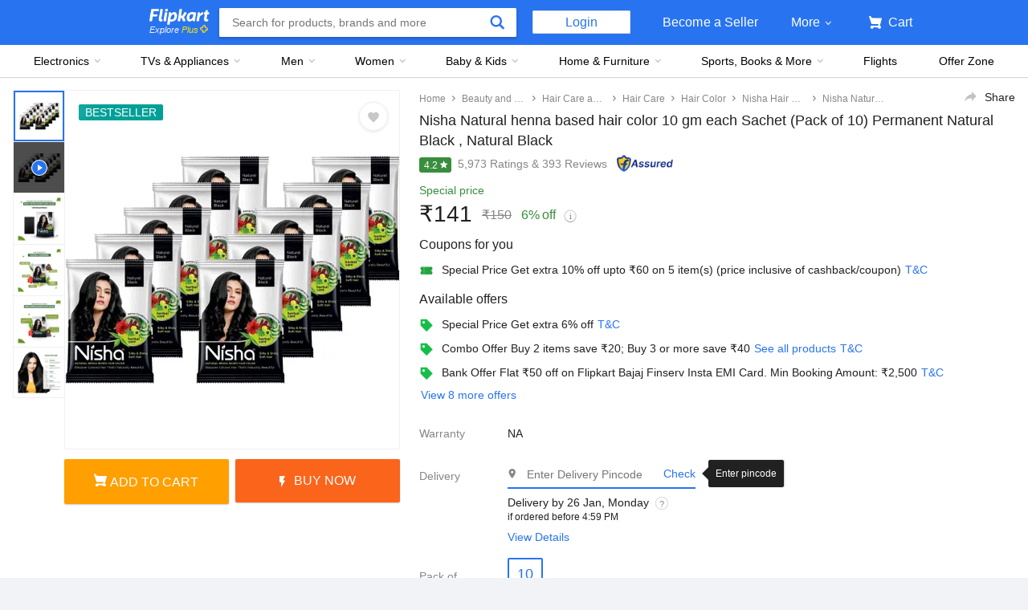

--- FILE ---
content_type: text/html; charset=utf-8
request_url: https://www.flipkart.com/nisha-natural-henna-based-hair-color-10-gm-each-sachet-pack-10-permanent-black/p/itmfah3vztgyutyy
body_size: 106155
content:
<!doctype html><html lang="en"><head><link href="https://rukminim2.flixcart.com" rel="preconnect"/><link rel="stylesheet" href="//static-assets-web.flixcart.com/fk-p-linchpin-web/fk-cp-zion/css/bundle.aa1465.css"/><link rel="stylesheet" href="//static-assets-web.flixcart.com/fk-p-linchpin-web/fk-cp-zion/css/bundle.fbaef9.css"/><meta http-equiv="Content-type" content="text/html; charset=utf-8"/><meta http-equiv="X-UA-Compatible" content="IE=Edge"/><meta property="fb:page_id" content="102988293558"/><meta property="fb:admins" content="658873552,624500995,100000233612389"/><link rel="shortcut icon" href="https://static-assets-web.flixcart.com/www/promos/new/20150528-140547-favicon-retina.ico"/><link type="application/opensearchdescription+xml" rel="search" href="/osdd.xml?v=2"/><meta property="og:type" content="website"/><meta name="og_site_name" property="og:site_name" content="Flipkart.com"/><link rel="apple-touch-icon" sizes="57x57" href="/apple-touch-icon-57x57.png"/><link rel="apple-touch-icon" sizes="72x72" href="/apple-touch-icon-72x72.png"/><link rel="apple-touch-icon" sizes="114x114" href="/apple-touch-icon-114x114.png"/><link rel="apple-touch-icon" sizes="144x144" href="/apple-touch-icon-144x144.png"/><link rel="apple-touch-icon" href="/apple-touch-icon-57x57.png"/><meta name="twitter:card" content="app"><meta name="twitter:site" content="@flipkart"><meta name="twitter:creator" content="@flipkart"><meta name="twitter:title" content="Nisha Natural henna based hair color 10 gm each Sachet (Pack of 10) Permanent Natural Black , Natural Black - Price in India, Buy Nisha Natural henna based hair color 10 gm each Sachet (Pack of 10) Permanent Natural Black , Natural Black Online In India, Reviews, Ratings &amp; Features | Flipkart.com"><meta name="twitter:description" content="Shop for electronics, apparels & more using our Flipkart app Free shipping & COD."><meta property="twitter:image" content="http://rukmini1.flixcart.com/image/300/300/xif0q/hair-color/l/3/3/natural-henna-based-hair-color-10-gm-each-sachet-pack-of-10-original-imahjdbgwtdzvfzy.jpeg"/><meta name="twitter:app:country" content="in"><meta name="al:ios:app_name" content="Flipkart"><meta name="al:ios:app_store_id" content="742044692"><meta name="twitter:app:name:iphone" content="Flipkart"><meta name="twitter:app:id:iphone" content="742044692"><meta name="twitter:app:url:iphone" content="http://dl.flipkart.com/dl/home?"><meta name="twitter:app:name:ipad" content="Flipkart"><meta name="twitter:app:id:ipad" content="742044692"><meta name="twitter:app:url:ipad" content="http://dl.flipkart.com/dl/home?"><meta name="twitter:app:name:googleplay" content="Flipkart"><meta name="twitter:app:id:googleplay" content="com.flipkart.android"><meta name="twitter:app:url:googleplay" content="http://dl.flipkart.com/dl/home?"><style>#container {
			height: 100%;
		}</style> <script src="//static-assets-web.flixcart.com/fk-p-linchpin-web/fk-cp-zion/js/runtime.6e29b5a2.js" defer="defer" crossorigin="anonymous"></script><script src="//static-assets-web.flixcart.com/fk-p-linchpin-web/fk-cp-zion/js/vendor.79dfd802.js" defer="defer" crossorigin="anonymous"></script><script src="//static-assets-web.flixcart.com/fk-p-linchpin-web/fk-cp-zion/js/app_modules.f883c700.js" defer="defer" crossorigin="anonymous"></script><script src="//static-assets-web.flixcart.com/fk-p-linchpin-web/fk-cp-zion/js/app_common.641dcff4.js" defer="defer" crossorigin="anonymous"></script><script src="//static-assets-web.flixcart.com/fk-p-linchpin-web/fk-cp-zion/js/app.7ed078dc.js" defer="defer" crossorigin="anonymous"></script> <link rel="stylesheet" href="//static-assets-web.flixcart.com/fk-p-linchpin-web/fk-cp-zion/css/Product.chunk.e032a3.css"/><title>Nisha Natural henna based hair color 10 gm each Sachet (Pack of 10) Permanent Natural Black , Natural Black - Price in India, Buy Nisha Natural henna based hair color 10 gm each Sachet (Pack of 10) Permanent Natural Black , Natural Black Online In India, Reviews, Ratings &amp; Features | Flipkart.com</title><meta name="og_title" property="og:title" content="Nisha Natural henna based hair color 10 gm each Sachet (Pack of 10) Permanent Natural Black , Natural Black - Price in India, Buy Nisha Natural henna based hair color 10 gm each Sachet (Pack of 10) Permanent Natural Black , Natural Black Online In India, Reviews, Ratings &amp; Features | Flipkart.com"/> <meta name="Description" content="Flipkart.com: Buy Nisha Natural henna based hair color 10 gm each Sachet (Pack of 10) Permanent Natural Black , Natural Black for Rs. 150 from Flipkart.com. - Lowest Prices, Only Genuine Products, 30 Day Replacement Guarantee, Free Shipping. Cash On Delivery!"/><meta property="og:description" content="Flipkart.com: Buy Nisha Natural henna based hair color 10 gm each Sachet (Pack of 10) Permanent Natural Black , Natural Black for Rs. 150 from Flipkart.com. - Lowest Prices, Only Genuine Products, 30 Day Replacement Guarantee, Free Shipping. Cash On Delivery!"/>  <link rel="canonical" href="https://www.flipkart.com/nisha-natural-henna-based-hair-color-10-gm-each-sachet-pack-10-permanent-black/p/itmfah3vztgyutyy"/> <link rel="alternate" href="android-app://com.flipkart.android/flipkart/de_pp_seg_--_ITMFAH3VZTGYUTYY"/>  <meta name="og_image" property="og:image" content="http://rukmini1.flixcart.com/image/300/300/xif0q/hair-color/l/3/3/natural-henna-based-hair-color-10-gm-each-sachet-pack-of-10-original-imahjdbgwtdzvfzy.jpeg"/>  <meta name="og_url" property="og:url" content="https://www.flipkart.com/nisha-natural-henna-based-hair-color-10-gm-each-sachet-pack-10-permanent-black/p/itmfah3vztgyutyy"/><meta name="msvalidate.01" content="F4EEB3A0AFFDD385992A06E6920C0AC3"/> <!--[if IE 9 ]>
	<script nonce="1428575012045853065">
		window.browserVersion = 'IE9';
		document.documentElement.className += ' ie9';
	</script>
	<![endif]--><!--[if !IE]><!--><script nonce="1428575012045853065">if (/*@cc_on!@*/false) {
			window.browserVersion = 'IE10';
			document.documentElement.className += ' ie10';
		}</script><!--<![endif]--> <script nonce="1428575012045853065">;window.NREUM||(NREUM={});NREUM.init={distributed_tracing:{enabled:true},privacy:{cookies_enabled:true},ajax:{deny_list:["bam.nr-data.net"]}};

			;NREUM.loader_config={accountID:"3700282",trustKey:"3679896",agentID:"1588759528",licenseKey:"NRJS-dd5f16cdf95712c6cba",applicationID:"1588759528"}
			;NREUM.info={beacon:"bam.nr-data.net",errorBeacon:"bam.nr-data.net",licenseKey:"NRJS-dd5f16cdf95712c6cba",applicationID:"1588759528",sa:1}

			;/*! For license information please see nr-loader-spa-1.236.0.min.js.LICENSE.txt */
			(()=>{"use strict";var e,t,r={5763:(e,t,r)=>{r.d(t,{P_:()=>l,Mt:()=>g,C5:()=>s,DL:()=>v,OP:()=>T,lF:()=>D,Yu:()=>y,Dg:()=>h,CX:()=>c,GE:()=>b,sU:()=>_});var n=r(8632),i=r(9567);const o={beacon:n.ce.beacon,errorBeacon:n.ce.errorBeacon,licenseKey:void 0,applicationID:void 0,sa:void 0,queueTime:void 0,applicationTime:void 0,ttGuid:void 0,user:void 0,account:void 0,product:void 0,extra:void 0,jsAttributes:{},userAttributes:void 0,atts:void 0,transactionName:void 0,tNamePlain:void 0},a={};function s(e){if(!e)throw new Error("All info objects require an agent identifier!");if(!a[e])throw new Error("Info for ".concat(e," was never set"));return a[e]}function c(e,t){if(!e)throw new Error("All info objects require an agent identifier!");a[e]=(0,i.D)(t,o),(0,n.Qy)(e,a[e],"info")}var u=r(7056);const d=()=>{const e={blockSelector:"[data-nr-block]",maskInputOptions:{password:!0}};return{allow_bfcache:!0,privacy:{cookies_enabled:!0},ajax:{deny_list:void 0,enabled:!0,harvestTimeSeconds:10},distributed_tracing:{enabled:void 0,exclude_newrelic_header:void 0,cors_use_newrelic_header:void 0,cors_use_tracecontext_headers:void 0,allowed_origins:void 0},session:{domain:void 0,expiresMs:u.oD,inactiveMs:u.Hb},ssl:void 0,obfuscate:void 0,jserrors:{enabled:!0,harvestTimeSeconds:10},metrics:{enabled:!0},page_action:{enabled:!0,harvestTimeSeconds:30},page_view_event:{enabled:!0},page_view_timing:{enabled:!0,harvestTimeSeconds:30,long_task:!1},session_trace:{enabled:!0,harvestTimeSeconds:10},harvest:{tooManyRequestsDelay:60},session_replay:{enabled:!1,harvestTimeSeconds:60,sampleRate:.1,errorSampleRate:.1,maskTextSelector:"*",maskAllInputs:!0,get blockClass(){return"nr-block"},get ignoreClass(){return"nr-ignore"},get maskTextClass(){return"nr-mask"},get blockSelector(){return e.blockSelector},set blockSelector(t){e.blockSelector+=",".concat(t)},get maskInputOptions(){return e.maskInputOptions},set maskInputOptions(t){e.maskInputOptions={...t,password:!0}}},spa:{enabled:!0,harvestTimeSeconds:10}}},f={};function l(e){if(!e)throw new Error("All configuration objects require an agent identifier!");if(!f[e])throw new Error("Configuration for ".concat(e," was never set"));return f[e]}function h(e,t){if(!e)throw new Error("All configuration objects require an agent identifier!");f[e]=(0,i.D)(t,d()),(0,n.Qy)(e,f[e],"config")}function g(e,t){if(!e)throw new Error("All configuration objects require an agent identifier!");var r=l(e);if(r){for(var n=t.split("."),i=0;i<n.length-1;i++)if("object"!=typeof(r=r[n[i]]))return;r=r[n[n.length-1]]}return r}const p={accountID:void 0,trustKey:void 0,agentID:void 0,licenseKey:void 0,applicationID:void 0,xpid:void 0},m={};function v(e){if(!e)throw new Error("All loader-config objects require an agent identifier!");if(!m[e])throw new Error("LoaderConfig for ".concat(e," was never set"));return m[e]}function b(e,t){if(!e)throw new Error("All loader-config objects require an agent identifier!");m[e]=(0,i.D)(t,p),(0,n.Qy)(e,m[e],"loader_config")}const y=(0,n.mF)().o;var w=r(385),x=r(6818);const A={buildEnv:x.Re,bytesSent:{},queryBytesSent:{},customTransaction:void 0,disabled:!1,distMethod:x.gF,isolatedBacklog:!1,loaderType:void 0,maxBytes:3e4,offset:Math.floor(w._A?.performance?.timeOrigin||w._A?.performance?.timing?.navigationStart||Date.now()),onerror:void 0,origin:""+w._A.location,ptid:void 0,releaseIds:{},session:void 0,xhrWrappable:"function"==typeof w._A.XMLHttpRequest?.prototype?.addEventListener,version:x.q4},E={};function T(e){if(!e)throw new Error("All runtime objects require an agent identifier!");if(!E[e])throw new Error("Runtime for ".concat(e," was never set"));return E[e]}function _(e,t){if(!e)throw new Error("All runtime objects require an agent identifier!");E[e]=(0,i.D)(t,A),(0,n.Qy)(e,E[e],"runtime")}function D(e){return function(e){try{const t=s(e);return!!t.licenseKey&&!!t.errorBeacon&&!!t.applicationID}catch(e){return!1}}(e)}},9567:(e,t,r)=>{r.d(t,{D:()=>i});var n=r(50);function i(e,t){try{if(!e||"object"!=typeof e)return(0,n.Z)("Setting a Configurable requires an object as input");if(!t||"object"!=typeof t)return(0,n.Z)("Setting a Configurable requires a model to set its initial properties");const r=Object.create(Object.getPrototypeOf(t),Object.getOwnPropertyDescriptors(t)),o=0===Object.keys(r).length?e:r;for(let a in o)if(void 0!==e[a])try{"object"==typeof e[a]&&"object"==typeof t[a]?r[a]=i(e[a],t[a]):r[a]=e[a]}catch(e){(0,n.Z)("An error occurred while setting a property of a Configurable",e)}return r}catch(e){(0,n.Z)("An error occured while setting a Configurable",e)}}},6818:(e,t,r)=>{r.d(t,{Re:()=>i,gF:()=>o,q4:()=>n});const n="1.236.0",i="PROD",o="CDN"},385:(e,t,r)=>{r.d(t,{FN:()=>a,IF:()=>u,Nk:()=>f,Tt:()=>s,_A:()=>o,il:()=>n,pL:()=>c,v6:()=>i,w1:()=>d});const n="undefined"!=typeof window&&!!window.document,i="undefined"!=typeof WorkerGlobalScope&&("undefined"!=typeof self&&self instanceof WorkerGlobalScope&&self.navigator instanceof WorkerNavigator||"undefined"!=typeof globalThis&&globalThis instanceof WorkerGlobalScope&&globalThis.navigator instanceof WorkerNavigator),o=n?window:"undefined"!=typeof WorkerGlobalScope&&("undefined"!=typeof self&&self instanceof WorkerGlobalScope&&self||"undefined"!=typeof globalThis&&globalThis instanceof WorkerGlobalScope&&globalThis),a=""+o?.location,s=/iPad|iPhone|iPod/.test(navigator.userAgent),c=s&&"undefined"==typeof SharedWorker,u=(()=>{const e=navigator.userAgent.match(/Firefox[/\s](\d+\.\d+)/);return Array.isArray(e)&&e.length>=2?+e[1]:0})(),d=Boolean(n&&window.document.documentMode),f=!!navigator.sendBeacon},1117:(e,t,r)=>{r.d(t,{w:()=>o});var n=r(50);const i={agentIdentifier:"",ee:void 0};class o{constructor(e){try{if("object"!=typeof e)return(0,n.Z)("shared context requires an object as input");this.sharedContext={},Object.assign(this.sharedContext,i),Object.entries(e).forEach((e=>{let[t,r]=e;Object.keys(i).includes(t)&&(this.sharedContext[t]=r)}))}catch(e){(0,n.Z)("An error occured while setting SharedContext",e)}}}},8e3:(e,t,r)=>{r.d(t,{L:()=>d,R:()=>c});var n=r(2177),i=r(1284),o=r(4322),a=r(3325);const s={};function c(e,t){const r={staged:!1,priority:a.p[t]||0};u(e),s[e].get(t)||s[e].set(t,r)}function u(e){e&&(s[e]||(s[e]=new Map))}function d(){let e=arguments.length>0&&void 0!==arguments[0]?arguments[0]:"",t=arguments.length>1&&void 0!==arguments[1]?arguments[1]:"feature";if(u(e),!e||!s[e].get(t))return a(t);s[e].get(t).staged=!0;const r=[...s[e]];function a(t){const r=e?n.ee.get(e):n.ee,a=o.X.handlers;if(r.backlog&&a){var s=r.backlog[t],c=a[t];if(c){for(var u=0;s&&u<s.length;++u)f(s[u],c);(0,i.D)(c,(function(e,t){(0,i.D)(t,(function(t,r){r[0].on(e,r[1])}))}))}delete a[t],r.backlog[t]=null,r.emit("drain-"+t,[])}}r.every((e=>{let[t,r]=e;return r.staged}))&&(r.sort(((e,t)=>e[1].priority-t[1].priority)),r.forEach((e=>{let[t]=e;a(t)})))}function f(e,t){var r=e[1];(0,i.D)(t[r],(function(t,r){var n=e[0];if(r[0]===n){var i=r[1],o=e[3],a=e[2];i.apply(o,a)}}))}},2177:(e,t,r)=>{r.d(t,{c:()=>f,ee:()=>u});var n=r(8632),i=r(2210),o=r(1284),a=r(5763),s="nr@context";let c=(0,n.fP)();var u;function d(){}function f(e){return(0,i.X)(e,s,l)}function l(){return new d}function h(){u.aborted=!0,u.backlog={}}c.ee?u=c.ee:(u=function e(t,r){var n={},c={},f={},g=!1;try{g=16===r.length&&(0,a.OP)(r).isolatedBacklog}catch(e){}var p={on:b,addEventListener:b,removeEventListener:y,emit:v,get:x,listeners:w,context:m,buffer:A,abort:h,aborted:!1,isBuffering:E,debugId:r,backlog:g?{}:t&&"object"==typeof t.backlog?t.backlog:{}};return p;function m(e){return e&&e instanceof d?e:e?(0,i.X)(e,s,l):l()}function v(e,r,n,i,o){if(!1!==o&&(o=!0),!u.aborted||i){t&&o&&t.emit(e,r,n);for(var a=m(n),s=w(e),d=s.length,f=0;f<d;f++)s[f].apply(a,r);var l=T()[c[e]];return l&&l.push([p,e,r,a]),a}}function b(e,t){n[e]=w(e).concat(t)}function y(e,t){var r=n[e];if(r)for(var i=0;i<r.length;i++)r[i]===t&&r.splice(i,1)}function w(e){return n[e]||[]}function x(t){return f[t]=f[t]||e(p,t)}function A(e,t){var r=T();p.aborted||(0,o.D)(e,(function(e,n){t=t||"feature",c[n]=t,t in r||(r[t]=[])}))}function E(e){return!!T()[c[e]]}function T(){return p.backlog}}(void 0,"globalEE"),c.ee=u)},5546:(e,t,r)=>{r.d(t,{E:()=>n,p:()=>i});var n=r(2177).ee.get("handle");function i(e,t,r,i,o){o?(o.buffer([e],i),o.emit(e,t,r)):(n.buffer([e],i),n.emit(e,t,r))}},4322:(e,t,r)=>{r.d(t,{X:()=>o});var n=r(5546);o.on=a;var i=o.handlers={};function o(e,t,r,o){a(o||n.E,i,e,t,r)}function a(e,t,r,i,o){o||(o="feature"),e||(e=n.E);var a=t[o]=t[o]||{};(a[r]=a[r]||[]).push([e,i])}},3239:(e,t,r)=>{r.d(t,{bP:()=>s,iz:()=>c,m$:()=>a});var n=r(385);let i=!1,o=!1;try{const e={get passive(){return i=!0,!1},get signal(){return o=!0,!1}};n._A.addEventListener("test",null,e),n._A.removeEventListener("test",null,e)}catch(e){}function a(e,t){return i||o?{capture:!!e,passive:i,signal:t}:!!e}function s(e,t){let r=arguments.length>2&&void 0!==arguments[2]&&arguments[2],n=arguments.length>3?arguments[3]:void 0;window.addEventListener(e,t,a(r,n))}function c(e,t){let r=arguments.length>2&&void 0!==arguments[2]&&arguments[2],n=arguments.length>3?arguments[3]:void 0;document.addEventListener(e,t,a(r,n))}},4402:(e,t,r)=>{r.d(t,{Ht:()=>u,M:()=>c,Rl:()=>a,ky:()=>s});var n=r(385);const i="xxxxxxxx-xxxx-4xxx-yxxx-xxxxxxxxxxxx";function o(e,t){return e?15&e[t]:16*Math.random()|0}function a(){const e=n._A?.crypto||n._A?.msCrypto;let t,r=0;return e&&e.getRandomValues&&(t=e.getRandomValues(new Uint8Array(31))),i.split("").map((e=>"x"===e?o(t,++r).toString(16):"y"===e?(3&o()|8).toString(16):e)).join("")}function s(e){const t=n._A?.crypto||n._A?.msCrypto;let r,i=0;t&&t.getRandomValues&&(r=t.getRandomValues(new Uint8Array(31)));const a=[];for(var s=0;s<e;s++)a.push(o(r,++i).toString(16));return a.join("")}function c(){return s(16)}function u(){return s(32)}},7056:(e,t,r)=>{r.d(t,{Bq:()=>n,Hb:()=>o,oD:()=>i});const n="NRBA",i=144e5,o=18e5},7894:(e,t,r)=>{function n(){return Math.round(performance.now())}r.d(t,{z:()=>n})},7243:(e,t,r)=>{r.d(t,{e:()=>o});var n=r(385),i={};function o(e){if(e in i)return i[e];if(0===(e||"").indexOf("data:"))return{protocol:"data"};let t;var r=n._A?.location,o={};if(n.il)t=document.createElement("a"),t.href=e;else try{t=new URL(e,r.href)}catch(e){return o}o.port=t.port;var a=t.href.split("://");!o.port&&a[1]&&(o.port=a[1].split("/")[0].split("@").pop().split(":")[1]),o.port&&"0"!==o.port||(o.port="https"===a[0]?"443":"80"),o.hostname=t.hostname||r.hostname,o.pathname=t.pathname,o.protocol=a[0],"/"!==o.pathname.charAt(0)&&(o.pathname="/"+o.pathname);var s=!t.protocol||":"===t.protocol||t.protocol===r.protocol,c=t.hostname===r.hostname&&t.port===r.port;return o.sameOrigin=s&&(!t.hostname||c),"/"===o.pathname&&(i[e]=o),o}},50:(e,t,r)=>{function n(e,t){"function"==typeof console.warn&&(console.warn("New Relic: ".concat(e)),t&&console.warn(t))}r.d(t,{Z:()=>n})},2587:(e,t,r)=>{r.d(t,{N:()=>c,T:()=>u});var n=r(2177),i=r(5546),o=r(8e3),a=r(3325);const s={stn:[a.D.sessionTrace],err:[a.D.jserrors,a.D.metrics],ins:[a.D.pageAction],spa:[a.D.spa],sr:[a.D.sessionReplay,a.D.sessionTrace]};function c(e,t){const r=n.ee.get(t);e&&"object"==typeof e&&(Object.entries(e).forEach((e=>{let[t,n]=e;void 0===u[t]&&(s[t]?s[t].forEach((e=>{n?(0,i.p)("feat-"+t,[],void 0,e,r):(0,i.p)("block-"+t,[],void 0,e,r),(0,i.p)("rumresp-"+t,[Boolean(n)],void 0,e,r)})):n&&(0,i.p)("feat-"+t,[],void 0,void 0,r),u[t]=Boolean(n))})),Object.keys(s).forEach((e=>{void 0===u[e]&&(s[e]?.forEach((t=>(0,i.p)("rumresp-"+e,[!1],void 0,t,r))),u[e]=!1)})),(0,o.L)(t,a.D.pageViewEvent))}const u={}},2210:(e,t,r)=>{r.d(t,{X:()=>i});var n=Object.prototype.hasOwnProperty;function i(e,t,r){if(n.call(e,t))return e[t];var i=r();if(Object.defineProperty&&Object.keys)try{return Object.defineProperty(e,t,{value:i,writable:!0,enumerable:!1}),i}catch(e){}return e[t]=i,i}},1284:(e,t,r)=>{r.d(t,{D:()=>n});const n=(e,t)=>Object.entries(e||{}).map((e=>{let[r,n]=e;return t(r,n)}))},4351:(e,t,r)=>{r.d(t,{P:()=>o});var n=r(2177);const i=()=>{const e=new WeakSet;return(t,r)=>{if("object"==typeof r&&null!==r){if(e.has(r))return;e.add(r)}return r}};function o(e){try{return JSON.stringify(e,i())}catch(e){try{n.ee.emit("internal-error",[e])}catch(e){}}}},3960:(e,t,r)=>{r.d(t,{K:()=>a,b:()=>o});var n=r(3239);function i(){return"undefined"==typeof document||"complete"===document.readyState}function o(e,t){if(i())return e();(0,n.bP)("load",e,t)}function a(e){if(i())return e();(0,n.iz)("DOMContentLoaded",e)}},8632:(e,t,r)=>{r.d(t,{EZ:()=>u,Qy:()=>c,ce:()=>o,fP:()=>a,gG:()=>d,mF:()=>s});var n=r(7894),i=r(385);const o={beacon:"bam.nr-data.net",errorBeacon:"bam.nr-data.net"};function a(){return i._A.NREUM||(i._A.NREUM={}),void 0===i._A.newrelic&&(i._A.newrelic=i._A.NREUM),i._A.NREUM}function s(){let e=a();return e.o||(e.o={ST:i._A.setTimeout,SI:i._A.setImmediate,CT:i._A.clearTimeout,XHR:i._A.XMLHttpRequest,REQ:i._A.Request,EV:i._A.Event,PR:i._A.Promise,MO:i._A.MutationObserver,FETCH:i._A.fetch}),e}function c(e,t,r){let i=a();const o=i.initializedAgents||{},s=o[e]||{};return Object.keys(s).length||(s.initializedAt={ms:(0,n.z)(),date:new Date}),i.initializedAgents={...o,[e]:{...s,[r]:t}},i}function u(e,t){a()[e]=t}function d(){return function(){let e=a();const t=e.info||{};e.info={beacon:o.beacon,errorBeacon:o.errorBeacon,...t}}(),function(){let e=a();const t=e.init||{};e.init={...t}}(),s(),function(){let e=a();const t=e.loader_config||{};e.loader_config={...t}}(),a()}},7956:(e,t,r)=>{r.d(t,{N:()=>i});var n=r(3239);function i(e){let t=arguments.length>1&&void 0!==arguments[1]&&arguments[1],r=arguments.length>2?arguments[2]:void 0,i=arguments.length>3?arguments[3]:void 0;return void(0,n.iz)("visibilitychange",(function(){if(t)return void("hidden"==document.visibilityState&&e());e(document.visibilityState)}),r,i)}},1214:(e,t,r)=>{r.d(t,{em:()=>v,u5:()=>N,QU:()=>S,_L:()=>I,Gm:()=>L,Lg:()=>M,gy:()=>U,BV:()=>Q,Kf:()=>ee});var n=r(2177);const i="nr@original";var o=Object.prototype.hasOwnProperty,a=!1;function s(e,t){return e||(e=n.ee),r.inPlace=function(e,t,n,i,o){n||(n="");var a,s,c,u="-"===n.charAt(0);for(c=0;c<t.length;c++)d(a=e[s=t[c]])||(e[s]=r(a,u?s+n:n,i,s,o))},r.flag=i,r;function r(t,r,n,a,s){return d(t)?t:(r||(r=""),nrWrapper[i]=t,u(t,nrWrapper,e),nrWrapper);function nrWrapper(){var i,u,d,f;try{u=this,i=[...arguments],d="function"==typeof n?n(i,u):n||{}}catch(t){c([t,"",[i,u,a],d],e)}o(r+"start",[i,u,a],d,s);try{return f=t.apply(u,i)}catch(e){throw o(r+"err",[i,u,e],d,s),e}finally{o(r+"end",[i,u,f],d,s)}}}function o(r,n,i,o){if(!a||t){var s=a;a=!0;try{e.emit(r,n,i,t,o)}catch(t){c([t,r,n,i],e)}a=s}}}function c(e,t){t||(t=n.ee);try{t.emit("internal-error",e)}catch(e){}}function u(e,t,r){if(Object.defineProperty&&Object.keys)try{return Object.keys(e).forEach((function(r){Object.defineProperty(t,r,{get:function(){return e[r]},set:function(t){return e[r]=t,t}})})),t}catch(e){c([e],r)}for(var n in e)o.call(e,n)&&(t[n]=e[n]);return t}function d(e){return!(e&&e instanceof Function&&e.apply&&!e[i])}var f=r(2210),l=r(385);const h={},g=XMLHttpRequest,p="addEventListener",m="removeEventListener";function v(e){var t=function(e){return(e||n.ee).get("events")}(e);if(h[t.debugId]++)return t;h[t.debugId]=1;var r=s(t,!0);function i(e){r.inPlace(e,[p,m],"-",o)}function o(e,t){return e[1]}return"getPrototypeOf"in Object&&(l.il&&b(document,i),b(l._A,i),b(g.prototype,i)),t.on(p+"-start",(function(e,t){var n=e[1];if(null!==n&&("function"==typeof n||"object"==typeof n)){var i=(0,f.X)(n,"nr@wrapped",(function(){var e={object:function(){if("function"!=typeof n.handleEvent)return;return n.handleEvent.apply(n,arguments)},function:n}[typeof n];return e?r(e,"fn-",null,e.name||"anonymous"):n}));this.wrapped=e[1]=i}})),t.on(m+"-start",(function(e){e[1]=this.wrapped||e[1]})),t}function b(e,t){let r=e;for(;"object"==typeof r&&!Object.prototype.hasOwnProperty.call(r,p);)r=Object.getPrototypeOf(r);for(var n=arguments.length,i=new Array(n>2?n-2:0),o=2;o<n;o++)i[o-2]=arguments[o];r&&t(r,...i)}var y="fetch-",w=y+"body-",x=["arrayBuffer","blob","json","text","formData"],A=l._A.Request,E=l._A.Response,T="prototype",_="nr@context";const D={};function N(e){const t=function(e){return(e||n.ee).get("fetch")}(e);if(!(A&&E&&l._A.fetch))return t;if(D[t.debugId]++)return t;function r(e,r,n){var i=e[r];"function"==typeof i&&(e[r]=function(){var e,r=[...arguments],o={};t.emit(n+"before-start",[r],o),o[_]&&o[_].dt&&(e=o[_].dt);var a=i.apply(this,r);return t.emit(n+"start",[r,e],a),a.then((function(e){return t.emit(n+"end",[null,e],a),e}),(function(e){throw t.emit(n+"end",[e],a),e}))})}return D[t.debugId]=1,x.forEach((e=>{r(A[T],e,w),r(E[T],e,w)})),r(l._A,"fetch",y),t.on(y+"end",(function(e,r){var n=this;if(r){var i=r.headers.get("content-length");null!==i&&(n.rxSize=i),t.emit(y+"done",[null,r],n)}else t.emit(y+"done",[e],n)})),t}const O={},j=["pushState","replaceState"];function S(e){const t=function(e){return(e||n.ee).get("history")}(e);return!l.il||O[t.debugId]++||(O[t.debugId]=1,s(t).inPlace(window.history,j,"-")),t}var P=r(3239);const C={},R=["appendChild","insertBefore","replaceChild"];function I(e){const t=function(e){return(e||n.ee).get("jsonp")}(e);if(!l.il||C[t.debugId])return t;C[t.debugId]=!0;var r=s(t),i=/[?&](?:callback|cb)=([^&#]+)/,o=/(.*)\.([^.]+)/,a=/^(\w+)(\.|$)(.*)$/;function c(e,t){var r=e.match(a),n=r[1],i=r[3];return i?c(i,t[n]):t[n]}return r.inPlace(Node.prototype,R,"dom-"),t.on("dom-start",(function(e){!function(e){if(!e||"string"!=typeof e.nodeName||"script"!==e.nodeName.toLowerCase())return;if("function"!=typeof e.addEventListener)return;var n=(a=e.src,s=a.match(i),s?s[1]:null);var a,s;if(!n)return;var u=function(e){var t=e.match(o);if(t&&t.length>=3)return{key:t[2],parent:c(t[1],window)};return{key:e,parent:window}}(n);if("function"!=typeof u.parent[u.key])return;var d={};function f(){t.emit("jsonp-end",[],d),e.removeEventListener("load",f,(0,P.m$)(!1)),e.removeEventListener("error",l,(0,P.m$)(!1))}function l(){t.emit("jsonp-error",[],d),t.emit("jsonp-end",[],d),e.removeEventListener("load",f,(0,P.m$)(!1)),e.removeEventListener("error",l,(0,P.m$)(!1))}r.inPlace(u.parent,[u.key],"cb-",d),e.addEventListener("load",f,(0,P.m$)(!1)),e.addEventListener("error",l,(0,P.m$)(!1)),t.emit("new-jsonp",[e.src],d)}(e[0])})),t}var k=r(5763);const H={};function L(e){const t=function(e){return(e||n.ee).get("mutation")}(e);if(!l.il||H[t.debugId])return t;H[t.debugId]=!0;var r=s(t),i=k.Yu.MO;return i&&(window.MutationObserver=function(e){return this instanceof i?new i(r(e,"fn-")):i.apply(this,arguments)},MutationObserver.prototype=i.prototype),t}const z={};function M(e){const t=function(e){return(e||n.ee).get("promise")}(e);if(z[t.debugId])return t;z[t.debugId]=!0;var r=n.c,o=s(t),a=k.Yu.PR;return a&&function(){function e(r){var n=t.context(),i=o(r,"executor-",n,null,!1);const s=Reflect.construct(a,[i],e);return t.context(s).getCtx=function(){return n},s}l._A.Promise=e,Object.defineProperty(e,"name",{value:"Promise"}),e.toString=function(){return a.toString()},Object.setPrototypeOf(e,a),["all","race"].forEach((function(r){const n=a[r];e[r]=function(e){let i=!1;[...e||[]].forEach((e=>{this.resolve(e).then(a("all"===r),a(!1))}));const o=n.apply(this,arguments);return o;function a(e){return function(){t.emit("propagate",[null,!i],o,!1,!1),i=i||!e}}}})),["resolve","reject"].forEach((function(r){const n=a[r];e[r]=function(e){const r=n.apply(this,arguments);return e!==r&&t.emit("propagate",[e,!0],r,!1,!1),r}})),e.prototype=a.prototype;const n=a.prototype.then;a.prototype.then=function(){var e=this,i=r(e);i.promise=e;for(var a=arguments.length,s=new Array(a),c=0;c<a;c++)s[c]=arguments[c];s[0]=o(s[0],"cb-",i,null,!1),s[1]=o(s[1],"cb-",i,null,!1);const u=n.apply(this,s);return i.nextPromise=u,t.emit("propagate",[e,!0],u,!1,!1),u},a.prototype.then[i]=n,t.on("executor-start",(function(e){e[0]=o(e[0],"resolve-",this,null,!1),e[1]=o(e[1],"resolve-",this,null,!1)})),t.on("executor-err",(function(e,t,r){e[1](r)})),t.on("cb-end",(function(e,r,n){t.emit("propagate",[n,!0],this.nextPromise,!1,!1)})),t.on("propagate",(function(e,r,n){this.getCtx&&!r||(this.getCtx=function(){if(e instanceof Promise)var r=t.context(e);return r&&r.getCtx?r.getCtx():this})}))}(),t}const B={},F="requestAnimationFrame";function U(e){const t=function(e){return(e||n.ee).get("raf")}(e);if(!l.il||B[t.debugId]++)return t;B[t.debugId]=1;var r=s(t);return r.inPlace(window,[F],"raf-"),t.on("raf-start",(function(e){e[0]=r(e[0],"fn-")})),t}const q={},G="setTimeout",V="setInterval",X="clearTimeout",W="-start",Z="-",$=[G,"setImmediate",V,X,"clearImmediate"];function Q(e){const t=function(e){return(e||n.ee).get("timer")}(e);if(q[t.debugId]++)return t;q[t.debugId]=1;var r=s(t);return r.inPlace(l._A,$.slice(0,2),G+Z),r.inPlace(l._A,$.slice(2,3),V+Z),r.inPlace(l._A,$.slice(3),X+Z),t.on(V+W,(function(e,t,n){e[0]=r(e[0],"fn-",null,n)})),t.on(G+W,(function(e,t,n){this.method=n,this.timerDuration=isNaN(e[1])?0:+e[1],e[0]=r(e[0],"fn-",this,n)})),t}var Y=r(50);const K={},J=["open","send"];function ee(e){var t=e||n.ee;const r=function(e){return(e||n.ee).get("xhr")}(t);if(K[r.debugId]++)return r;K[r.debugId]=1,v(t);var i=s(r),o=k.Yu.XHR,a=k.Yu.MO,c=k.Yu.PR,u=k.Yu.SI,d="readystatechange",f=["onload","onerror","onabort","onloadstart","onloadend","onprogress","ontimeout"],h=[],g=l._A.XMLHttpRequest.listeners,p=l._A.XMLHttpRequest=function(e){var t=new o(e);function n(){try{r.emit("new-xhr",[t],t),t.addEventListener(d,b,(0,P.m$)(!1))}catch(e){(0,Y.Z)("An error occured while intercepting XHR",e);try{r.emit("internal-error",[e])}catch(e){}}}return this.listeners=g?[...g,n]:[n],this.listeners.forEach((e=>e())),t};function m(e,t){i.inPlace(t,["onreadystatechange"],"fn-",E)}function b(){var e=this,t=r.context(e);e.readyState>3&&!t.resolved&&(t.resolved=!0,r.emit("xhr-resolved",[],e)),i.inPlace(e,f,"fn-",E)}if(function(e,t){for(var r in e)t[r]=e[r]}(o,p),p.prototype=o.prototype,i.inPlace(p.prototype,J,"-xhr-",E),r.on("send-xhr-start",(function(e,t){m(e,t),function(e){h.push(e),a&&(y?y.then(A):u?u(A):(w=-w,x.data=w))}(t)})),r.on("open-xhr-start",m),a){var y=c&&c.resolve();if(!u&&!c){var w=1,x=document.createTextNode(w);new a(A).observe(x,{characterData:!0})}}else t.on("fn-end",(function(e){e[0]&&e[0].type===d||A()}));function A(){for(var e=0;e<h.length;e++)m(0,h[e]);h.length&&(h=[])}function E(e,t){return t}return r}},7825:(e,t,r)=>{r.d(t,{t:()=>n});const n=r(3325).D.ajax},6660:(e,t,r)=>{r.d(t,{A:()=>i,t:()=>n});const n=r(3325).D.jserrors,i="nr@seenError"},3081:(e,t,r)=>{r.d(t,{gF:()=>o,mY:()=>i,t9:()=>n,vz:()=>s,xS:()=>a});const n=r(3325).D.metrics,i="sm",o="cm",a="storeSupportabilityMetrics",s="storeEventMetrics"},4649:(e,t,r)=>{r.d(t,{t:()=>n});const n=r(3325).D.pageAction},7633:(e,t,r)=>{r.d(t,{Dz:()=>i,OJ:()=>a,qw:()=>o,t9:()=>n});const n=r(3325).D.pageViewEvent,i="firstbyte",o="domcontent",a="windowload"},9251:(e,t,r)=>{r.d(t,{t:()=>n});const n=r(3325).D.pageViewTiming},3614:(e,t,r)=>{r.d(t,{BST_RESOURCE:()=>i,END:()=>s,FEATURE_NAME:()=>n,FN_END:()=>u,FN_START:()=>c,PUSH_STATE:()=>d,RESOURCE:()=>o,START:()=>a});const n=r(3325).D.sessionTrace,i="bstResource",o="resource",a="-start",s="-end",c="fn"+a,u="fn"+s,d="pushState"},7836:(e,t,r)=>{r.d(t,{BODY:()=>A,CB_END:()=>E,CB_START:()=>u,END:()=>x,FEATURE_NAME:()=>i,FETCH:()=>_,FETCH_BODY:()=>v,FETCH_DONE:()=>m,FETCH_START:()=>p,FN_END:()=>c,FN_START:()=>s,INTERACTION:()=>l,INTERACTION_API:()=>d,INTERACTION_EVENTS:()=>o,JSONP_END:()=>b,JSONP_NODE:()=>g,JS_TIME:()=>T,MAX_TIMER_BUDGET:()=>a,REMAINING:()=>f,SPA_NODE:()=>h,START:()=>w,originalSetTimeout:()=>y});var n=r(5763);const i=r(3325).D.spa,o=["click","submit","keypress","keydown","keyup","change"],a=999,s="fn-start",c="fn-end",u="cb-start",d="api-ixn-",f="remaining",l="interaction",h="spaNode",g="jsonpNode",p="fetch-start",m="fetch-done",v="fetch-body-",b="jsonp-end",y=n.Yu.ST,w="-start",x="-end",A="-body",E="cb"+x,T="jsTime",_="fetch"},5938:(e,t,r)=>{r.d(t,{W:()=>o});var n=r(5763),i=r(2177);class o{constructor(e,t,r){this.agentIdentifier=e,this.aggregator=t,this.ee=i.ee.get(e,(0,n.OP)(this.agentIdentifier).isolatedBacklog),this.featureName=r,this.blocked=!1}}},9144:(e,t,r)=>{r.d(t,{j:()=>m});var n=r(3325),i=r(5763),o=r(5546),a=r(2177),s=r(7894),c=r(8e3),u=r(3960),d=r(385),f=r(50),l=r(3081),h=r(8632);function g(){const e=(0,h.gG)();["setErrorHandler","finished","addToTrace","inlineHit","addRelease","addPageAction","setCurrentRouteName","setPageViewName","setCustomAttribute","interaction","noticeError","setUserId"].forEach((t=>{e[t]=function(){for(var r=arguments.length,n=new Array(r),i=0;i<r;i++)n[i]=arguments[i];return function(t){for(var r=arguments.length,n=new Array(r>1?r-1:0),i=1;i<r;i++)n[i-1]=arguments[i];let o=[];return Object.values(e.initializedAgents).forEach((e=>{e.exposed&&e.api[t]&&o.push(e.api[t](...n))})),o.length>1?o:o[0]}(t,...n)}}))}var p=r(2587);function m(e){let t=arguments.length>1&&void 0!==arguments[1]?arguments[1]:{},m=arguments.length>2?arguments[2]:void 0,v=arguments.length>3?arguments[3]:void 0,{init:b,info:y,loader_config:w,runtime:x={loaderType:m},exposed:A=!0}=t;const E=(0,h.gG)();y||(b=E.init,y=E.info,w=E.loader_config),(0,i.Dg)(e,b||{}),(0,i.GE)(e,w||{}),(0,i.sU)(e,x),y.jsAttributes??={},d.v6&&(y.jsAttributes.isWorker=!0),(0,i.CX)(e,y),g();const T=function(e,t){t||(0,c.R)(e,"api");const h={};var g=a.ee.get(e),p=g.get("tracer"),m="api-",v=m+"ixn-";function b(t,r,n,o){const a=(0,i.C5)(e);return null===r?delete a.jsAttributes[t]:(0,i.CX)(e,{...a,jsAttributes:{...a.jsAttributes,[t]:r}}),x(m,n,!0,o||null===r?"session":void 0)(t,r)}function y(){}["setErrorHandler","finished","addToTrace","inlineHit","addRelease"].forEach((e=>h[e]=x(m,e,!0,"api"))),h.addPageAction=x(m,"addPageAction",!0,n.D.pageAction),h.setCurrentRouteName=x(m,"routeName",!0,n.D.spa),h.setPageViewName=function(t,r){if("string"==typeof t)return"/"!==t.charAt(0)&&(t="/"+t),(0,i.OP)(e).customTransaction=(r||"http://custom.transaction")+t,x(m,"setPageViewName",!0)()},h.setCustomAttribute=function(e,t){let r=arguments.length>2&&void 0!==arguments[2]&&arguments[2];if("string"==typeof e){if(["string","number"].includes(typeof t)||null===t)return b(e,t,"setCustomAttribute",r);(0,f.Z)("Failed to execute setCustomAttribute.\nNon-null value must be a string or number type, but a type of <".concat(typeof t,"> was provided."))}else(0,f.Z)("Failed to execute setCustomAttribute.\nName must be a string type, but a type of <".concat(typeof e,"> was provided."))},h.setUserId=function(e){if("string"==typeof e||null===e)return b("enduser.id",e,"setUserId",!0);(0,f.Z)("Failed to execute setUserId.\nNon-null value must be a string type, but a type of <".concat(typeof e,"> was provided."))},h.interaction=function(){return(new y).get()};var w=y.prototype={createTracer:function(e,t){var r={},i=this,a="function"==typeof t;return(0,o.p)(v+"tracer",[(0,s.z)(),e,r],i,n.D.spa,g),function(){if(p.emit((a?"":"no-")+"fn-start",[(0,s.z)(),i,a],r),a)try{return t.apply(this,arguments)}catch(e){throw p.emit("fn-err",[arguments,this,"string"==typeof e?new Error(e):e],r),e}finally{p.emit("fn-end",[(0,s.z)()],r)}}}};function x(e,t,r,i){return function(){return(0,o.p)(l.xS,["API/"+t+"/called"],void 0,n.D.metrics,g),i&&(0,o.p)(e+t,[(0,s.z)(),...arguments],r?null:this,i,g),r?void 0:this}}function A(){r.e(439).then(r.bind(r,7438)).then((t=>{let{setAPI:r}=t;r(e),(0,c.L)(e,"api")})).catch((()=>(0,f.Z)("Downloading runtime APIs failed...")))}return["actionText","setName","setAttribute","save","ignore","onEnd","getContext","end","get"].forEach((e=>{w[e]=x(v,e,void 0,n.D.spa)})),h.noticeError=function(e,t){"string"==typeof e&&(e=new Error(e)),(0,o.p)(l.xS,["API/noticeError/called"],void 0,n.D.metrics,g),(0,o.p)("err",[e,(0,s.z)(),!1,t],void 0,n.D.jserrors,g)},d.il?(0,u.b)((()=>A()),!0):A(),h}(e,v);return(0,h.Qy)(e,T,"api"),(0,h.Qy)(e,A,"exposed"),(0,h.EZ)("activatedFeatures",p.T),T}},3325:(e,t,r)=>{r.d(t,{D:()=>n,p:()=>i});const n={ajax:"ajax",jserrors:"jserrors",metrics:"metrics",pageAction:"page_action",pageViewEvent:"page_view_event",pageViewTiming:"page_view_timing",sessionReplay:"session_replay",sessionTrace:"session_trace",spa:"spa"},i={[n.pageViewEvent]:1,[n.pageViewTiming]:2,[n.metrics]:3,[n.jserrors]:4,[n.ajax]:5,[n.sessionTrace]:6,[n.pageAction]:7,[n.spa]:8,[n.sessionReplay]:9}}},n={};function i(e){var t=n[e];if(void 0!==t)return t.exports;var o=n[e]={exports:{}};return r[e](o,o.exports,i),o.exports}i.m=r,i.d=(e,t)=>{for(var r in t)i.o(t,r)&&!i.o(e,r)&&Object.defineProperty(e,r,{enumerable:!0,get:t[r]})},i.f={},i.e=e=>Promise.all(Object.keys(i.f).reduce(((t,r)=>(i.f[r](e,t),t)),[])),i.u=e=>(({78:"page_action-aggregate",147:"metrics-aggregate",242:"session-manager",317:"jserrors-aggregate",348:"page_view_timing-aggregate",412:"lazy-feature-loader",439:"async-api",538:"recorder",590:"session_replay-aggregate",675:"compressor",733:"session_trace-aggregate",786:"page_view_event-aggregate",873:"spa-aggregate",898:"ajax-aggregate"}[e]||e)+"."+{78:"ac76d497",147:"3dc53903",148:"1a20d5fe",242:"2a64278a",317:"49e41428",348:"bd6de33a",412:"2f55ce66",439:"30bd804e",538:"1b18459f",590:"cf0efb30",675:"ae9f91a8",733:"83105561",786:"06482edd",860:"03a8b7a5",873:"e6b09d52",898:"998ef92b"}[e]+"-1.236.0.min.js"),i.o=(e,t)=>Object.prototype.hasOwnProperty.call(e,t),e={},t="NRBA:",i.l=(r,n,o,a)=>{if(e[r])e[r].push(n);else{var s,c;if(void 0!==o)for(var u=document.getElementsByTagName("script"),d=0;d<u.length;d++){var f=u[d];if(f.getAttribute("src")==r||f.getAttribute("data-webpack")==t+o){s=f;break}}s||(c=!0,(s=document.createElement("script")).charset="utf-8",s.timeout=120,i.nc&&s.setAttribute("nonce",i.nc),s.setAttribute("data-webpack",t+o),s.src=r),e[r]=[n];var l=(t,n)=>{s.onerror=s.onload=null,clearTimeout(h);var i=e[r];if(delete e[r],s.parentNode&&s.parentNode.removeChild(s),i&&i.forEach((e=>e(n))),t)return t(n)},h=setTimeout(l.bind(null,void 0,{type:"timeout",target:s}),12e4);s.onerror=l.bind(null,s.onerror),s.onload=l.bind(null,s.onload),c&&document.head.appendChild(s)}},i.r=e=>{"undefined"!=typeof Symbol&&Symbol.toStringTag&&Object.defineProperty(e,Symbol.toStringTag,{value:"Module"}),Object.defineProperty(e,"__esModule",{value:!0})},i.j=364,i.p="https://js-agent.newrelic.com/",(()=>{var e={364:0,953:0};i.f.j=(t,r)=>{var n=i.o(e,t)?e[t]:void 0;if(0!==n)if(n)r.push(n[2]);else{var o=new Promise(((r,i)=>n=e[t]=[r,i]));r.push(n[2]=o);var a=i.p+i.u(t),s=new Error;i.l(a,(r=>{if(i.o(e,t)&&(0!==(n=e[t])&&(e[t]=void 0),n)){var o=r&&("load"===r.type?"missing":r.type),a=r&&r.target&&r.target.src;s.message="Loading chunk "+t+" failed.\n("+o+": "+a+")",s.name="ChunkLoadError",s.type=o,s.request=a,n[1](s)}}),"chunk-"+t,t)}};var t=(t,r)=>{var n,o,[a,s,c]=r,u=0;if(a.some((t=>0!==e[t]))){for(n in s)i.o(s,n)&&(i.m[n]=s[n]);if(c)c(i)}for(t&&t(r);u<a.length;u++)o=a[u],i.o(e,o)&&e[o]&&e[o][0](),e[o]=0},r=window.webpackChunkNRBA=window.webpackChunkNRBA||[];r.forEach(t.bind(null,0)),r.push=t.bind(null,r.push.bind(r))})();var o={};(()=>{i.r(o);var e=i(3325),t=i(5763);const r=Object.values(e.D);function n(e){const n={};return r.forEach((r=>{n[r]=function(e,r){return!1!==(0,t.Mt)(r,"".concat(e,".enabled"))}(r,e)})),n}var a=i(9144);var s=i(5546),c=i(385),u=i(8e3),d=i(5938),f=i(3960),l=i(50);class h extends d.W{constructor(e,t,r){let n=!(arguments.length>3&&void 0!==arguments[3])||arguments[3];super(e,t,r),this.auto=n,this.abortHandler,this.featAggregate,this.onAggregateImported,n&&(0,u.R)(e,r)}importAggregator(){let e=arguments.length>0&&void 0!==arguments[0]?arguments[0]:{};if(this.featAggregate||!this.auto)return;const r=c.il&&!0===(0,t.Mt)(this.agentIdentifier,"privacy.cookies_enabled");let n;this.onAggregateImported=new Promise((e=>{n=e}));const o=async()=>{let t;try{if(r){const{setupAgentSession:e}=await Promise.all([i.e(860),i.e(242)]).then(i.bind(i,3228));t=e(this.agentIdentifier)}}catch(e){(0,l.Z)("A problem occurred when starting up session manager. This page will not start or extend any session.",e)}try{if(!this.shouldImportAgg(this.featureName,t))return void(0,u.L)(this.agentIdentifier,this.featureName);const{lazyFeatureLoader:r}=await i.e(412).then(i.bind(i,8582)),{Aggregate:o}=await r(this.featureName,"aggregate");this.featAggregate=new o(this.agentIdentifier,this.aggregator,e),n(!0)}catch(e){(0,l.Z)("Downloading and initializing ".concat(this.featureName," failed..."),e),this.abortHandler?.(),n(!1)}};c.il?(0,f.b)((()=>o()),!0):o()}shouldImportAgg(r,n){return r!==e.D.sessionReplay||!1!==(0,t.Mt)(this.agentIdentifier,"session_trace.enabled")&&(!!n?.isNew||!!n?.state.sessionReplay)}}var g=i(7633),p=i(7894);class m extends h{static featureName=g.t9;constructor(r,n){let i=!(arguments.length>2&&void 0!==arguments[2])||arguments[2];if(super(r,n,g.t9,i),("undefined"==typeof PerformanceNavigationTiming||c.Tt)&&"undefined"!=typeof PerformanceTiming){const n=(0,t.OP)(r);n[g.Dz]=Math.max(Date.now()-n.offset,0),(0,f.K)((()=>n[g.qw]=Math.max((0,p.z)()-n[g.Dz],0))),(0,f.b)((()=>{const t=(0,p.z)();n[g.OJ]=Math.max(t-n[g.Dz],0),(0,s.p)("timing",["load",t],void 0,e.D.pageViewTiming,this.ee)}))}this.importAggregator()}}var v=i(1117),b=i(1284);class y extends v.w{constructor(e){super(e),this.aggregatedData={}}store(e,t,r,n,i){var o=this.getBucket(e,t,r,i);return o.metrics=function(e,t){t||(t={count:0});return t.count+=1,(0,b.D)(e,(function(e,r){t[e]=w(r,t[e])})),t}(n,o.metrics),o}merge(e,t,r,n,i){var o=this.getBucket(e,t,n,i);if(o.metrics){var a=o.metrics;a.count+=r.count,(0,b.D)(r,(function(e,t){if("count"!==e){var n=a[e],i=r[e];i&&!i.c?a[e]=w(i.t,n):a[e]=function(e,t){if(!t)return e;t.c||(t=x(t.t));return t.min=Math.min(e.min,t.min),t.max=Math.max(e.max,t.max),t.t+=e.t,t.sos+=e.sos,t.c+=e.c,t}(i,a[e])}}))}else o.metrics=r}storeMetric(e,t,r,n){var i=this.getBucket(e,t,r);return i.stats=w(n,i.stats),i}getBucket(e,t,r,n){this.aggregatedData[e]||(this.aggregatedData[e]={});var i=this.aggregatedData[e][t];return i||(i=this.aggregatedData[e][t]={params:r||{}},n&&(i.custom=n)),i}get(e,t){return t?this.aggregatedData[e]&&this.aggregatedData[e][t]:this.aggregatedData[e]}take(e){for(var t={},r="",n=!1,i=0;i<e.length;i++)t[r=e[i]]=A(this.aggregatedData[r]),t[r].length&&(n=!0),delete this.aggregatedData[r];return n?t:null}}function w(e,t){return null==e?function(e){e?e.c++:e={c:1};return e}(t):t?(t.c||(t=x(t.t)),t.c+=1,t.t+=e,t.sos+=e*e,e>t.max&&(t.max=e),e<t.min&&(t.min=e),t):{t:e}}function x(e){return{t:e,min:e,max:e,sos:e*e,c:1}}function A(e){return"object"!=typeof e?[]:(0,b.D)(e,E)}function E(e,t){return t}var T=i(8632),_=i(4402),D=i(4351);var N=i(7956),O=i(3239),j=i(9251);class S extends h{static featureName=j.t;constructor(e,r){let n=!(arguments.length>2&&void 0!==arguments[2])||arguments[2];super(e,r,j.t,n),c.il&&((0,t.OP)(e).initHidden=Boolean("hidden"===document.visibilityState),(0,N.N)((()=>(0,s.p)("docHidden",[(0,p.z)()],void 0,j.t,this.ee)),!0),(0,O.bP)("pagehide",(()=>(0,s.p)("winPagehide",[(0,p.z)()],void 0,j.t,this.ee))),this.importAggregator())}}var P=i(3081);class C extends h{static featureName=P.t9;constructor(e,t){let r=!(arguments.length>2&&void 0!==arguments[2])||arguments[2];super(e,t,P.t9,r),this.importAggregator()}}var R,I=i(2210),k=i(1214),H=i(2177),L={};try{R=localStorage.getItem("__nr_flags").split(","),console&&"function"==typeof console.log&&(L.console=!0,-1!==R.indexOf("dev")&&(L.dev=!0),-1!==R.indexOf("nr_dev")&&(L.nrDev=!0))}catch(e){}function z(e){try{L.console&&z(e)}catch(e){}}L.nrDev&&H.ee.on("internal-error",(function(e){z(e.stack)})),L.dev&&H.ee.on("fn-err",(function(e,t,r){z(r.stack)})),L.dev&&(z("NR AGENT IN DEVELOPMENT MODE"),z("flags: "+(0,b.D)(L,(function(e,t){return e})).join(", ")));var M=i(6660);class B extends h{static featureName=M.t;constructor(r,n){let i=!(arguments.length>2&&void 0!==arguments[2])||arguments[2];super(r,n,M.t,i),this.skipNext=0;try{this.removeOnAbort=new AbortController}catch(e){}const o=this;o.ee.on("fn-start",(function(e,t,r){o.abortHandler&&(o.skipNext+=1)})),o.ee.on("fn-err",(function(t,r,n){o.abortHandler&&!n[M.A]&&((0,I.X)(n,M.A,(function(){return!0})),this.thrown=!0,(0,s.p)("err",[n,(0,p.z)()],void 0,e.D.jserrors,o.ee))})),o.ee.on("fn-end",(function(){o.abortHandler&&!this.thrown&&o.skipNext>0&&(o.skipNext-=1)})),o.ee.on("internal-error",(function(t){(0,s.p)("ierr",[t,(0,p.z)(),!0],void 0,e.D.jserrors,o.ee)})),this.origOnerror=c._A.onerror,c._A.onerror=this.onerrorHandler.bind(this),c._A.addEventListener("unhandledrejection",(t=>{const r=function(e){let t="Unhandled Promise Rejection: ";if(e instanceof Error)try{return e.message=t+e.message,e}catch(t){return e}if(void 0===e)return new Error(t);try{return new Error(t+(0,D.P)(e))}catch(e){return new Error(t)}}(t.reason);(0,s.p)("err",[r,(0,p.z)(),!1,{unhandledPromiseRejection:1}],void 0,e.D.jserrors,this.ee)}),(0,O.m$)(!1,this.removeOnAbort?.signal)),(0,k.gy)(this.ee),(0,k.BV)(this.ee),(0,k.em)(this.ee),(0,t.OP)(r).xhrWrappable&&(0,k.Kf)(this.ee),this.abortHandler=this.#e,this.importAggregator()}#e(){this.removeOnAbort?.abort(),this.abortHandler=void 0}onerrorHandler(t,r,n,i,o){"function"==typeof this.origOnerror&&this.origOnerror(...arguments);try{this.skipNext?this.skipNext-=1:(0,s.p)("err",[o||new F(t,r,n),(0,p.z)()],void 0,e.D.jserrors,this.ee)}catch(t){try{(0,s.p)("ierr",[t,(0,p.z)(),!0],void 0,e.D.jserrors,this.ee)}catch(e){}}return!1}}function F(e,t,r){this.message=e||"Uncaught error with no additional information",this.sourceURL=t,this.line=r}let U=1;const q="nr@id";function G(e){const t=typeof e;return!e||"object"!==t&&"function"!==t?-1:e===c._A?0:(0,I.X)(e,q,(function(){return U++}))}function V(e){if("string"==typeof e&&e.length)return e.length;if("object"==typeof e){if("undefined"!=typeof ArrayBuffer&&e instanceof ArrayBuffer&&e.byteLength)return e.byteLength;if("undefined"!=typeof Blob&&e instanceof Blob&&e.size)return e.size;if(!("undefined"!=typeof FormData&&e instanceof FormData))try{return(0,D.P)(e).length}catch(e){return}}}var X=i(7243);class W{constructor(e){this.agentIdentifier=e,this.generateTracePayload=this.generateTracePayload.bind(this),this.shouldGenerateTrace=this.shouldGenerateTrace.bind(this)}generateTracePayload(e){if(!this.shouldGenerateTrace(e))return null;var r=(0,t.DL)(this.agentIdentifier);if(!r)return null;var n=(r.accountID||"").toString()||null,i=(r.agentID||"").toString()||null,o=(r.trustKey||"").toString()||null;if(!n||!i)return null;var a=(0,_.M)(),s=(0,_.Ht)(),c=Date.now(),u={spanId:a,traceId:s,timestamp:c};return(e.sameOrigin||this.isAllowedOrigin(e)&&this.useTraceContextHeadersForCors())&&(u.traceContextParentHeader=this.generateTraceContextParentHeader(a,s),u.traceContextStateHeader=this.generateTraceContextStateHeader(a,c,n,i,o)),(e.sameOrigin&&!this.excludeNewrelicHeader()||!e.sameOrigin&&this.isAllowedOrigin(e)&&this.useNewrelicHeaderForCors())&&(u.newrelicHeader=this.generateTraceHeader(a,s,c,n,i,o)),u}generateTraceContextParentHeader(e,t){return"00-"+t+"-"+e+"-01"}generateTraceContextStateHeader(e,t,r,n,i){return i+"@nr=0-1-"+r+"-"+n+"-"+e+"----"+t}generateTraceHeader(e,t,r,n,i,o){if(!("function"==typeof c._A?.btoa))return null;var a={v:[0,1],d:{ty:"Browser",ac:n,ap:i,id:e,tr:t,ti:r}};return o&&n!==o&&(a.d.tk=o),btoa((0,D.P)(a))}shouldGenerateTrace(e){return this.isDtEnabled()&&this.isAllowedOrigin(e)}isAllowedOrigin(e){var r=!1,n={};if((0,t.Mt)(this.agentIdentifier,"distributed_tracing")&&(n=(0,t.P_)(this.agentIdentifier).distributed_tracing),e.sameOrigin)r=!0;else if(n.allowed_origins instanceof Array)for(var i=0;i<n.allowed_origins.length;i++){var o=(0,X.e)(n.allowed_origins[i]);if(e.hostname===o.hostname&&e.protocol===o.protocol&&e.port===o.port){r=!0;break}}return r}isDtEnabled(){var e=(0,t.Mt)(this.agentIdentifier,"distributed_tracing");return!!e&&!!e.enabled}excludeNewrelicHeader(){var e=(0,t.Mt)(this.agentIdentifier,"distributed_tracing");return!!e&&!!e.exclude_newrelic_header}useNewrelicHeaderForCors(){var e=(0,t.Mt)(this.agentIdentifier,"distributed_tracing");return!!e&&!1!==e.cors_use_newrelic_header}useTraceContextHeadersForCors(){var e=(0,t.Mt)(this.agentIdentifier,"distributed_tracing");return!!e&&!!e.cors_use_tracecontext_headers}}var Z=i(7825),$=["load","error","abort","timeout"],Q=$.length,Y=t.Yu.REQ,K=c._A.XMLHttpRequest;class J extends h{static featureName=Z.t;constructor(r,n){let i=!(arguments.length>2&&void 0!==arguments[2])||arguments[2];super(r,n,Z.t,i),(0,t.OP)(r).xhrWrappable&&(this.dt=new W(r),this.handler=(e,t,r,n)=>(0,s.p)(e,t,r,n,this.ee),(0,k.u5)(this.ee),(0,k.Kf)(this.ee),function(r,n,i,o){function a(e){var t=this;t.totalCbs=0,t.called=0,t.cbTime=0,t.end=E,t.ended=!1,t.xhrGuids={},t.lastSize=null,t.loadCaptureCalled=!1,t.params=this.params||{},t.metrics=this.metrics||{},e.addEventListener("load",(function(r){_(t,e)}),(0,O.m$)(!1)),c.IF||e.addEventListener("progress",(function(e){t.lastSize=e.loaded}),(0,O.m$)(!1))}function s(e){this.params={method:e[0]},T(this,e[1]),this.metrics={}}function u(e,n){var i=(0,t.DL)(r);i.xpid&&this.sameOrigin&&n.setRequestHeader("X-NewRelic-ID",i.xpid);var a=o.generateTracePayload(this.parsedOrigin);if(a){var s=!1;a.newrelicHeader&&(n.setRequestHeader("newrelic",a.newrelicHeader),s=!0),a.traceContextParentHeader&&(n.setRequestHeader("traceparent",a.traceContextParentHeader),a.traceContextStateHeader&&n.setRequestHeader("tracestate",a.traceContextStateHeader),s=!0),s&&(this.dt=a)}}function d(e,t){var r=this.metrics,i=e[0],o=this;if(r&&i){var a=V(i);a&&(r.txSize=a)}this.startTime=(0,p.z)(),this.listener=function(e){try{"abort"!==e.type||o.loadCaptureCalled||(o.params.aborted=!0),("load"!==e.type||o.called===o.totalCbs&&(o.onloadCalled||"function"!=typeof t.onload)&&"function"==typeof o.end)&&o.end(t)}catch(e){try{n.emit("internal-error",[e])}catch(e){}}};for(var s=0;s<Q;s++)t.addEventListener($[s],this.listener,(0,O.m$)(!1))}function f(e,t,r){this.cbTime+=e,t?this.onloadCalled=!0:this.called+=1,this.called!==this.totalCbs||!this.onloadCalled&&"function"==typeof r.onload||"function"!=typeof this.end||this.end(r)}function l(e,t){var r=""+G(e)+!!t;this.xhrGuids&&!this.xhrGuids[r]&&(this.xhrGuids[r]=!0,this.totalCbs+=1)}function h(e,t){var r=""+G(e)+!!t;this.xhrGuids&&this.xhrGuids[r]&&(delete this.xhrGuids[r],this.totalCbs-=1)}function g(){this.endTime=(0,p.z)()}function m(e,t){t instanceof K&&"load"===e[0]&&n.emit("xhr-load-added",[e[1],e[2]],t)}function v(e,t){t instanceof K&&"load"===e[0]&&n.emit("xhr-load-removed",[e[1],e[2]],t)}function b(e,t,r){t instanceof K&&("onload"===r&&(this.onload=!0),("load"===(e[0]&&e[0].type)||this.onload)&&(this.xhrCbStart=(0,p.z)()))}function y(e,t){this.xhrCbStart&&n.emit("xhr-cb-time",[(0,p.z)()-this.xhrCbStart,this.onload,t],t)}function w(e){var t,r=e[1]||{};"string"==typeof e[0]?t=e[0]:e[0]&&e[0].url?t=e[0].url:c._A?.URL&&e[0]&&e[0]instanceof URL&&(t=e[0].href),t&&(this.parsedOrigin=(0,X.e)(t),this.sameOrigin=this.parsedOrigin.sameOrigin);var n=o.generateTracePayload(this.parsedOrigin);if(n&&(n.newrelicHeader||n.traceContextParentHeader))if("string"==typeof e[0]||c._A?.URL&&e[0]&&e[0]instanceof URL){var i={};for(var a in r)i[a]=r[a];i.headers=new Headers(r.headers||{}),s(i.headers,n)&&(this.dt=n),e.length>1?e[1]=i:e.push(i)}else e[0]&&e[0].headers&&s(e[0].headers,n)&&(this.dt=n);function s(e,t){var r=!1;return t.newrelicHeader&&(e.set("newrelic",t.newrelicHeader),r=!0),t.traceContextParentHeader&&(e.set("traceparent",t.traceContextParentHeader),t.traceContextStateHeader&&e.set("tracestate",t.traceContextStateHeader),r=!0),r}}function x(e,t){this.params={},this.metrics={},this.startTime=(0,p.z)(),this.dt=t,e.length>=1&&(this.target=e[0]),e.length>=2&&(this.opts=e[1]);var r,n=this.opts||{},i=this.target;"string"==typeof i?r=i:"object"==typeof i&&i instanceof Y?r=i.url:c._A?.URL&&"object"==typeof i&&i instanceof URL&&(r=i.href),T(this,r);var o=(""+(i&&i instanceof Y&&i.method||n.method||"GET")).toUpperCase();this.params.method=o,this.txSize=V(n.body)||0}function A(t,r){var n;this.endTime=(0,p.z)(),this.params||(this.params={}),this.params.status=r?r.status:0,"string"==typeof this.rxSize&&this.rxSize.length>0&&(n=+this.rxSize);var o={txSize:this.txSize,rxSize:n,duration:(0,p.z)()-this.startTime};i("xhr",[this.params,o,this.startTime,this.endTime,"fetch"],this,e.D.ajax)}function E(t){var r=this.params,n=this.metrics;if(!this.ended){this.ended=!0;for(var o=0;o<Q;o++)t.removeEventListener($[o],this.listener,!1);r.aborted||(n.duration=(0,p.z)()-this.startTime,this.loadCaptureCalled||4!==t.readyState?null==r.status&&(r.status=0):_(this,t),n.cbTime=this.cbTime,i("xhr",[r,n,this.startTime,this.endTime,"xhr"],this,e.D.ajax))}}function T(e,t){var r=(0,X.e)(t),n=e.params;n.hostname=r.hostname,n.port=r.port,n.protocol=r.protocol,n.host=r.hostname+":"+r.port,n.pathname=r.pathname,e.parsedOrigin=r,e.sameOrigin=r.sameOrigin}function _(e,t){e.params.status=t.status;var r=function(e,t){var r=e.responseType;return"json"===r&&null!==t?t:"arraybuffer"===r||"blob"===r||"json"===r?V(e.response):"text"===r||""===r||void 0===r?V(e.responseText):void 0}(t,e.lastSize);if(r&&(e.metrics.rxSize=r),e.sameOrigin){var n=t.getResponseHeader("X-NewRelic-App-Data");n&&(e.params.cat=n.split(", ").pop())}e.loadCaptureCalled=!0}n.on("new-xhr",a),n.on("open-xhr-start",s),n.on("open-xhr-end",u),n.on("send-xhr-start",d),n.on("xhr-cb-time",f),n.on("xhr-load-added",l),n.on("xhr-load-removed",h),n.on("xhr-resolved",g),n.on("addEventListener-end",m),n.on("removeEventListener-end",v),n.on("fn-end",y),n.on("fetch-before-start",w),n.on("fetch-start",x),n.on("fn-start",b),n.on("fetch-done",A)}(r,this.ee,this.handler,this.dt),this.importAggregator())}}var ee=i(3614);const{BST_RESOURCE:te,RESOURCE:re,START:ne,END:ie,FEATURE_NAME:oe,FN_END:ae,FN_START:se,PUSH_STATE:ce}=ee;var ue=i(7836);const{FEATURE_NAME:de,START:fe,END:le,BODY:he,CB_END:ge,JS_TIME:pe,FETCH:me,FN_START:ve,CB_START:be,FN_END:ye}=ue;var we=i(4649);class xe extends h{static featureName=we.t;constructor(e,t){let r=!(arguments.length>2&&void 0!==arguments[2])||arguments[2];super(e,t,we.t,r),this.importAggregator()}}new class{constructor(e){let t=arguments.length>1&&void 0!==arguments[1]?arguments[1]:(0,_.ky)(16);c._A?(this.agentIdentifier=t,this.sharedAggregator=new y({agentIdentifier:this.agentIdentifier}),this.features={},this.desiredFeatures=new Set(e.features||[]),this.desiredFeatures.add(m),Object.assign(this,(0,a.j)(this.agentIdentifier,e,e.loaderType||"agent")),this.start()):(0,l.Z)("Failed to initial the agent. Could not determine the runtime environment.")}get config(){return{info:(0,t.C5)(this.agentIdentifier),init:(0,t.P_)(this.agentIdentifier),loader_config:(0,t.DL)(this.agentIdentifier),runtime:(0,t.OP)(this.agentIdentifier)}}start(){const t="features";try{const r=n(this.agentIdentifier),i=[...this.desiredFeatures];i.sort(((t,r)=>e.p[t.featureName]-e.p[r.featureName])),i.forEach((t=>{if(r[t.featureName]||t.featureName===e.D.pageViewEvent){const n=function(t){switch(t){case e.D.ajax:return[e.D.jserrors];case e.D.sessionTrace:return[e.D.ajax,e.D.pageViewEvent];case e.D.sessionReplay:return[e.D.sessionTrace];case e.D.pageViewTiming:return[e.D.pageViewEvent];default:return[]}}(t.featureName);n.every((e=>r[e]))||(0,l.Z)("".concat(t.featureName," is enabled but one or more dependent features has been disabled (").concat((0,D.P)(n),"). This may cause unintended consequences or missing data...")),this.features[t.featureName]=new t(this.agentIdentifier,this.sharedAggregator)}})),(0,T.Qy)(this.agentIdentifier,this.features,t)}catch(e){(0,l.Z)("Failed to initialize all enabled instrument classes (agent aborted) -",e);for(const e in this.features)this.features[e].abortHandler?.();const r=(0,T.fP)();return delete r.initializedAgents[this.agentIdentifier]?.api,delete r.initializedAgents[this.agentIdentifier]?.[t],delete this.sharedAggregator,r.ee?.abort(),delete r.ee?.get(this.agentIdentifier),!1}}}({features:[J,m,S,class extends h{static featureName=oe;constructor(t,r){if(super(t,r,oe,!(arguments.length>2&&void 0!==arguments[2])||arguments[2]),!c.il)return;const n=this.ee;let i;(0,k.QU)(n),this.eventsEE=(0,k.em)(n),this.eventsEE.on(se,(function(e,t){this.bstStart=(0,p.z)()})),this.eventsEE.on(ae,(function(t,r){(0,s.p)("bst",[t[0],r,this.bstStart,(0,p.z)()],void 0,e.D.sessionTrace,n)})),n.on(ce+ne,(function(e){this.time=(0,p.z)(),this.startPath=location.pathname+location.hash})),n.on(ce+ie,(function(t){(0,s.p)("bstHist",[location.pathname+location.hash,this.startPath,this.time],void 0,e.D.sessionTrace,n)}));try{i=new PerformanceObserver((t=>{const r=t.getEntries();(0,s.p)(te,[r],void 0,e.D.sessionTrace,n)})),i.observe({type:re,buffered:!0})}catch(e){}this.importAggregator({resourceObserver:i})}},C,xe,B,class extends h{static featureName=de;constructor(e,r){if(super(e,r,de,!(arguments.length>2&&void 0!==arguments[2])||arguments[2]),!c.il)return;if(!(0,t.OP)(e).xhrWrappable)return;try{this.removeOnAbort=new AbortController}catch(e){}let n,i=0;const o=this.ee.get("tracer"),a=(0,k._L)(this.ee),s=(0,k.Lg)(this.ee),u=(0,k.BV)(this.ee),d=(0,k.Kf)(this.ee),f=this.ee.get("events"),l=(0,k.u5)(this.ee),h=(0,k.QU)(this.ee),g=(0,k.Gm)(this.ee);function m(e,t){h.emit("newURL",[""+window.location,t])}function v(){i++,n=window.location.hash,this[ve]=(0,p.z)()}function b(){i--,window.location.hash!==n&&m(0,!0);var e=(0,p.z)();this[pe]=~~this[pe]+e-this[ve],this[ye]=e}function y(e,t){e.on(t,(function(){this[t]=(0,p.z)()}))}this.ee.on(ve,v),s.on(be,v),a.on(be,v),this.ee.on(ye,b),s.on(ge,b),a.on(ge,b),this.ee.buffer([ve,ye,"xhr-resolved"],this.featureName),f.buffer([ve],this.featureName),u.buffer(["setTimeout"+le,"clearTimeout"+fe,ve],this.featureName),d.buffer([ve,"new-xhr","send-xhr"+fe],this.featureName),l.buffer([me+fe,me+"-done",me+he+fe,me+he+le],this.featureName),h.buffer(["newURL"],this.featureName),g.buffer([ve],this.featureName),s.buffer(["propagate",be,ge,"executor-err","resolve"+fe],this.featureName),o.buffer([ve,"no-"+ve],this.featureName),a.buffer(["new-jsonp","cb-start","jsonp-error","jsonp-end"],this.featureName),y(l,me+fe),y(l,me+"-done"),y(a,"new-jsonp"),y(a,"jsonp-end"),y(a,"cb-start"),h.on("pushState-end",m),h.on("replaceState-end",m),window.addEventListener("hashchange",m,(0,O.m$)(!0,this.removeOnAbort?.signal)),window.addEventListener("load",m,(0,O.m$)(!0,this.removeOnAbort?.signal)),window.addEventListener("popstate",(function(){m(0,i>1)}),(0,O.m$)(!0,this.removeOnAbort?.signal)),this.abortHandler=this.#e,this.importAggregator()}#e(){this.removeOnAbort?.abort(),this.abortHandler=void 0}}],loaderType:"spa"})})(),window.NRBA=o})();</script><script nonce="1428575012045853065">if(window.newrelic){if(window.newrelic.addRelease){window.newrelic.addRelease("fk-cp-zion", "8.9.1")}if(window.newrelic.setCurrentRouteName){window.newrelic.setCurrentRouteName("Product")}if(window.newrelic.setCustomAttribute){window.newrelic.setCustomAttribute("abExperimentKey","");window.newrelic.setCustomAttribute("releaseId","8.9.1");window.newrelic.setCustomAttribute("abIds","inlineTargetingRules;inlineTargetingRules;inlineTargetingRules;inlineTargetingRules;");window.newrelic.setCustomAttribute("deviceId", "TI176881906821300013058421019850828880747305377076457098919070897789");}}</script>  <script nonce="1428575012045853065">!function(){if("PerformancePaintTiming" in window){var e=window.__perf={e:[]};e.o=new PerformanceObserver(function(n){e.e=e.e.concat(n.getEntries())});try{e.o.observe({entryTypes:["paint"]})}catch(e){}}}();

		if (requestAnimationFrame && performance && performance.mark) {
			requestAnimationFrame(function () {
				window.first_paint = performance.now();
				performance.mark("first_paint");
			});
		}

        // web-vitals polyfill for FID
        !function(n,e){var t,o,i,c=[],f={passive:!0,capture:!0},r=new Date,a="pointerup",u="pointercancel";function p(n,c){t||(t=c,o=n,i=new Date,w(e),s())}function s(){o>=0&&o<i-r&&(c.forEach(function(n){n(o,t)}),c=[])}function l(t){if(t.cancelable){var o=(t.timeStamp>1e12?new Date:performance.now())-t.timeStamp;"pointerdown"==t.type?function(t,o){function i(){p(t,o),r()}function c(){r()}function r(){e(a,i,f),e(u,c,f)}n(a,i,f),n(u,c,f)}(o,t):p(o,t)}}function w(n){["click","mousedown","keydown","touchstart","pointerdown"].forEach(function(e){n(e,l,f)})}w(n),self.perfMetrics=self.perfMetrics||{},self.perfMetrics.onFirstInputDelay=function(n){c.push(n),s()}}(addEventListener,removeEventListener);</script><script async src="https://www.googletagmanager.com/gtag/js?id=AW-594691041"></script><script nonce="1428575012045853065">window.dataLayer = window.dataLayer || [];
		function gtag(){dataLayer.push(arguments)};
		gtag('js', new Date());

		const pageUri = window.location.pathname;
    		if (pageUri && pageUri.includes('/travel')) {
			gtag('config', 'AW-16596706887');
		}</script></head><body><div id="container"><div><div class="CgvN2_"><div class="nzadEb"><div class="VQf4aO"></div><div class="nS94SX"><div class="Bfhncs"><div class="gWHkja"><a href="/"><img width="75" src="//static-assets-web.flixcart.com/fk-p-linchpin-web/fk-cp-zion/img/flipkart-plus_8d85f4.png" alt="Flipkart" title="Flipkart" class="TVd0Ah"/></a><a class="p8iyLE" href="/plus">Explore<!-- --> <span class="stfyUS">Plus</span><img width="10" src="//static-assets-web.flixcart.com/fk-p-linchpin-web/fk-cp-zion/img/plus_aef861.png"/></a></div></div><div class="yZCQWU"><form class="rcHWnF header-form-search" action="/search" method="GET"><div class="col-12-12 kdPmDK"><div class="DjsUBA"><input class="Vy9RSP" type="text" title="Search for products, brands and more" name="q" autoComplete="off" placeholder="Search for products, brands and more" value=""/></div><button class="bJtikv" type="submit"><svg width="20" height="20" viewBox="0 0 17 18" class="" xmlns="http://www.w3.org/2000/svg"><g fill="#2874F1" fill-rule="evenodd"><path class="dWptfd" d="m11.618 9.897l4.225 4.212c.092.092.101.232.02.313l-1.465 1.46c-.081.081-.221.072-.314-.02l-4.216-4.203"></path><path class="dWptfd" d="m6.486 10.901c-2.42 0-4.381-1.956-4.381-4.368 0-2.413 1.961-4.369 4.381-4.369 2.42 0 4.381 1.956 4.381 4.369 0 2.413-1.961 4.368-4.381 4.368m0-10.835c-3.582 0-6.486 2.895-6.486 6.467 0 3.572 2.904 6.467 6.486 6.467 3.582 0 6.486-2.895 6.486-6.467 0-3.572-2.904-6.467-6.486-6.467"></path></g></svg></button><input type="hidden" name="otracker" value="search"/><input type="hidden" name="otracker1" value="search"/><input type="hidden" name="marketplace" value="FLIPKART"/><input type="hidden" name="as-show" value="off"/><input type="hidden" name="as" value="off"/></div><ul class="col-12-12 I01Bvi"></ul></form></div><div class="VyTVML iRiYey"><div class="kOnij4"><div class="yrDfl4 jODOEE"><div><a class="ol1oIH" href="/account/login?ret=/nisha-natural-henna-based-hair-color-10-gm-each-sachet-pack-10-permanent-black/p/itmfah3vztgyutyy">Login</a></div></div></div></div><div class="VyTVML"><a href="https://seller.flipkart.com/sell-online/?utm_source=fkwebsite&amp;utm_medium=websitedirect" class="DDNGCa"><span>Become a Seller</span></a></div><div class="VyTVML"><div class="kOnij4"><div class="yrDfl4 jODOEE"><div><div class="UGFyTG"> <!-- -->More<!-- --> </div></div></div><svg width="4.7" height="8" viewBox="0 0 16 27" xmlns="http://www.w3.org/2000/svg" class="gGO26o"><path d="M16 23.207L6.11 13.161 16 3.093 12.955 0 0 13.161l12.955 13.161z" fill="#fff" class="hGYdSF"></path></svg></div></div><div class="VyTVML"><div class="yrDfl4"><div class="oRoVe6"><a class="WGWdFn" href="/viewcart?exploreMode=true&amp;preference=FLIPKART"><svg class="v_7pKG" width="14" height="14" viewBox="0 0 16 16" xmlns="http://www.w3.org/2000/svg"><path class="VKiXgq" d="M15.32 2.405H4.887C3 2.405 2.46.805 2.46.805L2.257.21C2.208.085 2.083 0 1.946 0H.336C.1 0-.064.24.024.46l.644 1.945L3.11 9.767c.047.137.175.23.32.23h8.418l-.493 1.958H3.768l.002.003c-.017 0-.033-.003-.05-.003-1.06 0-1.92.86-1.92 1.92s.86 1.92 1.92 1.92c.99 0 1.805-.75 1.91-1.712l5.55.076c.12.922.91 1.636 1.867 1.636 1.04 0 1.885-.844 1.885-1.885 0-.866-.584-1.593-1.38-1.814l2.423-8.832c.12-.433-.206-.86-.655-.86" fill="#fff"></path></svg><span>Cart</span></a></div></div></div></div><div class="VQf4aO"></div></div><div class="fm6uYK"></div></div><div class="rX6Fng"></div><div class="sU0Kgs ruXbYP eq0K9s tBcEQe"><div class="QSCKDh eRsYMo" style="background-color:#FFFFFF;padding:16px 16px 16px 16px"><div class="QSCKDh dLgFEE col-5-12 mfzC0s"><div class="lvJbLV col-12-12"><div class="TxUhOI"><div class="hDNAmd"><div class="uRZVPg"><div class="eXIhRM"><div class="kQ3tEi" style="height:384px"><ul class="f67RGv" style="-webkit-transform:translateY(-0px);-moz-transform:translateY(-0px);-o-transform:translateY(-0px);-ms-transform:translateY(-0px);transform:translateY(-0px)"><li class="gEHBBa bJvKyM" style="height:64px"><div class="lSM2P2 UHxHzA"><div class="UYHFTt"><img class="EIfF82" src="https://rukminim2.flixcart.com/image/128/128/xif0q/hair-color/l/3/3/natural-henna-based-hair-color-10-gm-each-sachet-pack-of-10-original-imahjdbgwtdzvfzy.jpeg?q=70&amp;crop=false"/></div></div></li><li class="gEHBBa bJvKyM" style="height:64px"><div class="lSM2P2"><div class="UYHFTt"><img class="EIfF82" src="https://rukminim2.flixcart.com/image/128/128/xif0q/hair-color/l/3/3/natural-henna-based-hair-color-10-gm-each-sachet-pack-of-10-original-imahjdbgwtdzvfzy.jpeg?q=70&amp;crop=false"/></div><div class="bfw3U0"></div><div class="cLiZW2"></div></div></li><li class="gEHBBa bJvKyM" style="height:64px"><div class="lSM2P2"><div class="UYHFTt"><img class="EIfF82" src="https://rukminim2.flixcart.com/image/128/128/xif0q/henna/2/t/t/100-natural-henna-based-hair-color-powder-10gm-pack-of-10-nisha-original-imahjdaxa9agpgpy.jpeg?q=70&amp;crop=false"/></div></div></li><li class="gEHBBa bJvKyM" style="height:64px"><div class="lSM2P2"><div class="UYHFTt"><img class="EIfF82" src="https://rukminim2.flixcart.com/image/128/128/xif0q/henna/t/w/t/250-hair-color-henna-based-hair-powder-dye-for-hair-coloring-original-imahhssfgdkn8nru.jpeg?q=70&amp;crop=false"/></div></div></li><li class="gEHBBa bJvKyM" style="height:64px"><div class="lSM2P2"><div class="UYHFTt"><img class="EIfF82" src="https://rukminim2.flixcart.com/image/128/128/xif0q/henna/d/x/t/250-hair-color-henna-based-hair-powder-dye-for-hair-coloring-original-imahhssfbd7yrd7w.jpeg?q=70&amp;crop=false"/></div></div></li><li class="gEHBBa bJvKyM" style="height:64px"><div class="lSM2P2"><div class="UYHFTt"><img class="EIfF82" src="https://rukminim2.flixcart.com/image/128/128/xif0q/henna/a/z/w/250-hair-color-henna-based-hair-powder-dye-for-hair-coloring-original-imahhssffqremmuy.jpeg?q=70&amp;crop=false"/></div></div></li></ul></div><div class="FTt5eb hL4cnN TxO3Tk"><svg width="8" height="15" viewBox="0 0 16 27" xmlns="http://www.w3.org/2000/svg" class="d7ASYU"><path d="M16 23.207L6.11 13.161 16 3.093 12.955 0 0 13.161l12.955 13.161z" fill="#000" class=""></path></svg></div><div class="FTt5eb XHdLyp TxO3Tk"><svg width="8" height="15" viewBox="0 0 16 27" xmlns="http://www.w3.org/2000/svg" class="d7ASYU"><path d="M16 23.207L6.11 13.161 16 3.093 12.955 0 0 13.161l12.955 13.161z" fill="#000" class=""></path></svg></div></div></div><div class="RXQuYa"><div class="JNmmSe"><div class="awwP4e" style="height:0;width:0"></div><div class="lWX0_T IgiqRJ" style="height:inherit;width:inherit"><img loading="eager" class="UCc1lI xD43kG GgrFN0" alt="Nisha Natural henna based hair color 10 gm each Sachet (Pack of 10) Permanent Natural Black , Natural Black" src="https://rukminim2.flixcart.com/image/416/416/xif0q/hair-color/l/3/3/natural-henna-based-hair-color-10-gm-each-sachet-pack-of-10-original-imahjdbgwtdzvfzy.jpeg?q=70&amp;crop=false" fetchpriority="high" srcSet="https://rukminim2.flixcart.com/image/832/832/xif0q/hair-color/l/3/3/natural-henna-based-hair-color-10-gm-each-sachet-pack-of-10-original-imahjdbgwtdzvfzy.jpeg?q=70&amp;crop=false 2x, https://rukminim2.flixcart.com/image/416/416/xif0q/hair-color/l/3/3/natural-henna-based-hair-color-10-gm-each-sachet-pack-of-10-original-imahjdbgwtdzvfzy.jpeg?q=70&amp;crop=false 1x"/></div></div></div><div style="background:#00A098" class="o2uEoz xa8mqC">BESTSELLER</div></div><div class="SJekt1 ozwWlv"><div class="JiknFv"><svg xmlns="http://www.w3.org/2000/svg" class="rE8OAo" width="16" height="16" viewBox="0 0 20 16"><path d="M8.695 16.682C4.06 12.382 1 9.536 1 6.065 1 3.219 3.178 1 5.95 1c1.566 0 3.069.746 4.05 1.915C10.981 1.745 12.484 1 14.05 1 16.822 1 19 3.22 19 6.065c0 3.471-3.06 6.316-7.695 10.617L10 17.897l-1.305-1.215z" fill="#2874F0" class="JX9D2X" stroke="#FFF" fill-rule="evenodd" opacity=".9"></path></svg></div></div></div></div><div class="lvJbLV col-12-12"><div class="NJFPCC v5FZG7"><ul class="row"><li class="col col-6-12 "><button class="dSM5Ub ugg2XR IUmgrZ"><svg class="kV7kR_" width="16" height="16" viewBox="0 0 16 15" xmlns="http://www.w3.org/2000/svg"><path class="" d="M15.32 2.405H4.887C3 2.405 2.46.805 2.46.805L2.257.21C2.208.085 2.083 0 1.946 0H.336C.1 0-.064.24.024.46l.644 1.945L3.11 9.767c.047.137.175.23.32.23h8.418l-.493 1.958H3.768l.002.003c-.017 0-.033-.003-.05-.003-1.06 0-1.92.86-1.92 1.92s.86 1.92 1.92 1.92c.99 0 1.805-.75 1.91-1.712l5.55.076c.12.922.91 1.636 1.867 1.636 1.04 0 1.885-.844 1.885-1.885 0-.866-.584-1.593-1.38-1.814l2.423-8.832c.12-.433-.206-.86-.655-.86" fill="#fff"></path></svg>Add to cart</button></li><li class="col col-6-12 flex"><form><button class="dSM5Ub ugg2XR KCQxN7 KcXDCU" type="button"><span class="EyyvSj"></span> <!-- -->Buy Now</button></form></li></ul></div></div><div class="lvJbLV col-12-12"></div></div><div class="QSCKDh dLgFEE col-8-12" style="padding:0px 0px 0px 24px"><div class="QSCKDh eRsYMo"><div class="lvJbLV" style="flex-grow:1;overflow:auto"><div class="aDN3s4"><div class="IHPEN6"><a href="/?otracker=product_breadCrumbs_Home" class="zEfFJL">Home</a><svg width="16" height="27" viewBox="0 0 16 27" xmlns="http://www.w3.org/2000/svg" class="sPPh64"><path d="M16 23.207L6.11 13.161 16 3.093 12.955 0 0 13.161l12.955 13.161z" fill="#fff" class="bhVHTQ"></path></svg></div><div class="IHPEN6"><a class="zEfFJL" href="/beauty-and-grooming/pr?sid=g9b&amp;marketplace=FLIPKART&amp;otracker=product_breadCrumbs_Beauty+and+Grooming">Beauty and Grooming</a><svg width="16" height="27" viewBox="0 0 16 27" xmlns="http://www.w3.org/2000/svg" class="sPPh64"><path d="M16 23.207L6.11 13.161 16 3.093 12.955 0 0 13.161l12.955 13.161z" fill="#fff" class="bhVHTQ"></path></svg></div><div class="IHPEN6"><a class="zEfFJL" href="/beauty-and-grooming/hair-care-and-accessory/pr?sid=g9b,lcf&amp;marketplace=FLIPKART&amp;otracker=product_breadCrumbs_Hair+Care+and+Accessory">Hair Care and Accessory</a><svg width="16" height="27" viewBox="0 0 16 27" xmlns="http://www.w3.org/2000/svg" class="sPPh64"><path d="M16 23.207L6.11 13.161 16 3.093 12.955 0 0 13.161l12.955 13.161z" fill="#fff" class="bhVHTQ"></path></svg></div><div class="IHPEN6"><a class="zEfFJL" href="/beauty-and-grooming/hair-care-and-accessory/hair-care/pr?sid=g9b,lcf,qqm&amp;marketplace=FLIPKART&amp;otracker=product_breadCrumbs_Hair+Care">Hair Care</a><svg width="16" height="27" viewBox="0 0 16 27" xmlns="http://www.w3.org/2000/svg" class="sPPh64"><path d="M16 23.207L6.11 13.161 16 3.093 12.955 0 0 13.161l12.955 13.161z" fill="#fff" class="bhVHTQ"></path></svg></div><div class="IHPEN6"><a class="zEfFJL" href="/beauty-and-grooming/hair-care-and-accessory/hair-care/hair-color/pr?sid=g9b,lcf,qqm,55t&amp;marketplace=FLIPKART&amp;otracker=product_breadCrumbs_Hair+Color">Hair Color</a><svg width="16" height="27" viewBox="0 0 16 27" xmlns="http://www.w3.org/2000/svg" class="sPPh64"><path d="M16 23.207L6.11 13.161 16 3.093 12.955 0 0 13.161l12.955 13.161z" fill="#fff" class="bhVHTQ"></path></svg></div><div class="IHPEN6"><a class="zEfFJL" href="/beauty-and-grooming/hair-care-and-accessory/hair-care/hair-color/nisha~brand/pr?sid=g9b,lcf,qqm,55t&amp;marketplace=FLIPKART&amp;otracker=product_breadCrumbs_Nisha+Hair+Color">Nisha Hair Color</a><svg width="16" height="27" viewBox="0 0 16 27" xmlns="http://www.w3.org/2000/svg" class="sPPh64"><path d="M16 23.207L6.11 13.161 16 3.093 12.955 0 0 13.161l12.955 13.161z" fill="#fff" class="bhVHTQ"></path></svg></div><div class="IHPEN6"><div class="bLYZip zEfFJL fQAJYH"><div class="awBAe9"><p>Nisha Natural henna based hair color 10 gm each Sachet (Pack of 10) Permanent Natural Black , Natural Black</p>
</div></div><svg width="16" height="27" viewBox="0 0 16 27" xmlns="http://www.w3.org/2000/svg" class="sPPh64"><path d="M16 23.207L6.11 13.161 16 3.093 12.955 0 0 13.161l12.955 13.161z" fill="#fff" class="bhVHTQ"></path></svg></div></div></div><div class="lvJbLV col-12-12" style="flex:0 0 90px;max-width:90px"><div class="QmR6R4"><div class="ewLL6y"><span class=""><span class="Uhh3VX"><svg xmlns="http://www.w3.org/2000/svg" width="18" height="18" class="x4Py5Q"><path d="M14.78 5.883L9.032 0v3.362C3.284 4.202.822 8.404 0 12.606 2.053 9.666 4.927 8.32 9.032 8.32v3.446l5.748-5.883z" class="dI7LpZ" fill="#c2c2c2" fill-rule="evenodd"></path></svg><span style="margin-left:5px">Share</span></span></span></div></div></div></div><div class="lvJbLV col-12-12"><div class="WsoCM9"><div><h1 class="CEn5rD"><span class="LMizgS">Nisha Natural henna based hair color 10 gm each Sachet (Pack of 10) Permanent Natural Black , Natural Black</span></h1></div><div class=""><div class="mkkHQa"><div class="a7saXW F54VVd"><span id="productRating_LSTHRCFAG4T3WMXCNPQ2ER6NK_HRCFAG4T3WMXCNPQ_" class="CjyrHS"><div class="MKiFS6">4.2<img src="[data-uri]" class="PZfbSE"/></div></span><span class="PvbNMB"><span><span>5,973 Ratings </span><span class="o2SIOJ">&amp;</span><span> 393 Reviews</span></span></span></div></div><span class="irYqHS kOEBno"><img height="21" src="//static-assets-web.flixcart.com/fk-p-linchpin-web/fk-cp-zion/img/fa_9e47c1.png" class="tUKfW4"/></span></div><div class="NHSqa4"><span>Special price</span></div><div class="L3_qT6"><div class="RnKcup"><div class="QiMO5r"><div class="hZ3P6w bnqy13">₹141</div><div class="kRYCnD yHYOcc">₹<!-- -->150</div><div class="HQe8jr rASMtN"><span>6% off</span></div></div></div><div class="AdqgxD"><div id="price-info-icon" class="wJOKHV"><svg width="20" height="20" xmlns="http://www.w3.org/2000/svg" viewBox="0 0 20 20" class="K_dyFr"><defs><circle id="b" cx="8" cy="8" r="8"></circle><filter id="a" width="130%" height="130%" x="-15%" y="-8.8%" filterUnits="objectBoundingBox"><feMorphology in="SourceAlpha" operator="dilate" radius=".4" result="shadowSpreadOuter1"></feMorphology><feOffset dy="1" in="shadowSpreadOuter1" result="shadowOffsetOuter1"></feOffset><feGaussianBlur in="shadowOffsetOuter1" result="shadowBlurOuter1" stdDeviation=".5"></feGaussianBlur><feComposite in="shadowBlurOuter1" in2="SourceAlpha" operator="out" result="shadowBlurOuter1"></feComposite><feColorMatrix in="shadowBlurOuter1" values="0 0 0 0 0 0 0 0 0 0 0 0 0 0 0 0 0 0 0.2 0"></feColorMatrix></filter></defs><g fill="none" fill-rule="evenodd"><g transform="translate(2 1)"><use fill="#000" filter="url(#a)" xlink:href="#b"></use><use fill="#FCFCFC" stroke="#000" stroke-opacity=".3" stroke-width=".8" xlink:href="#b"></use></g><text fill="#1D1D1D" font-family="Roboto-Medium, Roboto" font-size="11" font-weight="400" opacity=".59" transform="translate(2 1)"><tspan x="6.6" y="12.2">i</tspan></text></g></svg></div></div></div></div></div><div class="lvJbLV col-12-12"><div class="ARXjyF"><div class="HlFe1v">Coupons for you</div></div><div class="wOusDJ"><div class="iOwatz"><div class="kXRMKo"><span class="T7pkhK row"><img src="https://rukminim2.flixcart.com/www/36/36/promos/30/07/2019/79f48e86-8a93-46ab-b45a-5a12df491941.png?q=90" width="18" height="18" class="Sz8JTc"/><li class="Im3cwA col"><span class="cb6J_1">Special Price</span><span>Get extra 10% off upto  ₹60 on 5 item(s) (price inclusive of cashback/coupon)</span><div class="ewLL6y Sd2CHk"><span class="g0RZiN">T&amp;C</span></div></li></span></div></div></div><div class="ARXjyF"><div class="HlFe1v">Available offers</div></div><div class="wOusDJ"><div class="iOwatz"><div class="kXRMKo"><span class="T7pkhK row"><img src="https://rukminim2.flixcart.com/www/36/36/promos/06/09/2016/c22c9fc4-0555-4460-8401-bf5c28d7ba29.png?q=90" width="18" height="18" class="Sz8JTc"/><li class="Im3cwA col"><span class="cb6J_1">Special Price</span><span>Get extra 6% off</span><div class="ewLL6y Sd2CHk"><span class="g0RZiN">T&amp;C</span></div></li></span><span class="T7pkhK row"><img src="https://rukminim2.flixcart.com/www/36/36/promos/06/09/2016/c22c9fc4-0555-4460-8401-bf5c28d7ba29.png?q=90" width="18" height="18" class="Sz8JTc"/><li class="Im3cwA col"><span class="cb6J_1">Combo Offer</span><span>Buy 2 items save ₹20; Buy 3 or more save ₹40</span><a target="_blank" rel="noopener noreferrer" href="https://www.flipkart.com/all/pr?sid=all&amp;offer=nb:mp:112583dc30&amp;p[]=facets.availability%255B%255D%3DExclude%2BOut%2Bof%2BStock&amp;offerCategory=BuyMoreSaveMore&amp;preOrderEnabled=false"><span class="CYFXMo">See all products</span></a><div class="ewLL6y Sd2CHk"><span class="g0RZiN">T&amp;C</span></div></li></span><span class="T7pkhK row"><img src="https://rukminim2.flixcart.com/www/36/36/promos/06/09/2016/c22c9fc4-0555-4460-8401-bf5c28d7ba29.png?q=90" width="18" height="18" class="Sz8JTc"/><li class="Im3cwA col"><span class="cb6J_1">Bank Offer</span><span>Flat ₹50 off on Flipkart Bajaj Finserv Insta EMI Card. Min Booking Amount: ₹2,500</span><div class="ewLL6y Sd2CHk"><span class="g0RZiN">T&amp;C</span></div></li></span><span class="T7pkhK row"><img src="https://rukminim2.flixcart.com/www/36/36/promos/06/09/2016/c22c9fc4-0555-4460-8401-bf5c28d7ba29.png?q=90" width="18" height="18" class="Sz8JTc"/><li class="Im3cwA col"><span class="cb6J_1">Bank Offer</span><span>10% off up to ₹750 on HDFC Bank Credit Card  Transactions. Min Txn Value: ₹1,999</span><div class="ewLL6y Sd2CHk"><span class="g0RZiN">T&amp;C</span></div></li></span></div><button class="WqUVqu"><div class="row"><div class="pJPLqn"><span>View 7 more offers</span></div></div></button></div></div></div><div class="lvJbLV col-12-12"><div class="tVS4fk"><div class="i5hNRo">Warranty</div><div class="yMpBLQ"><div class="zAZqJb">NA</div></div></div></div><div class="lvJbLV col-12-12"><div class="row nikxH8"><div class="col col-12-12"><div class="xVjZHt"><div class="RVQ98y">Delivery</div><div class="U_jM1b"><div class="ufG2Hw XcOwNE"><div class="uVBocs r5jlLn"></div><div class="UPxuaY"><div class="Px7NL5 PV3PBS"><svg width="12" height="12" viewBox="0 0 9 12" class="w9rRMA" xmlns="http://www.w3.org/2000/svg"><path fill="#2874f0" class="iIPn5y" d="M4.2 5.7c-.828 0-1.5-.672-1.5-1.5 0-.398.158-.78.44-1.06.28-.282.662-.44 1.06-.44.828 0 1.5.672 1.5 1.5 0 .398-.158.78-.44 1.06-.28.282-.662.44-1.06.44zm0-5.7C1.88 0 0 1.88 0 4.2 0 7.35 4.2 12 4.2 12s4.2-4.65 4.2-7.8C8.4 1.88 6.52 0 4.2 0z" fill-rule="evenodd"></path></svg><form autoComplete="off" class="W416iq"><input class="qeqGor" placeholder="Enter Delivery Pincode" type="text" maxLength="6" id="pincodeInputId" value=""/></form><div class="oXEOOA XT2gKY r5jlLn"><svg class="dMZL0q" viewBox="25 25 50 50"><circle stroke="#0057e7" class="Sscjog" cx="50" cy="50" r="10" fill="none" stroke-width="3" stroke-miterlimit="10"></circle></svg></div><span class="ZnqmN2">Check<div class="W8q4RQ KCmoQS ia4wY9 WdjVM9 XxI0Il"><div class="wpbaaT fQExw9 jvxr28">Enter pincode</div></div></span></div></div></div></div></div><div class="X7F9_4"><div class="NNN3Sy"><ul class="sPBdL7"><div class="x6Qw7d"><div class="lCyzqo">Delivery by<span class="fDDafj">26 Jan, Monday</span><div class="ewLL6y"><span class="question">?</span></div></div><div class="frBdSy">if ordered before 4:59 PM</div></div></ul></div><div class="Y24VcD"><span class="Zovg_K">View Details</span></div></div></div></div></div><div class="lvJbLV col-12-12"><div class="SMhxBx"><div class="UD6IKn col col-12-12"><div class="IcJh2W TKVd7z"><span id="Pack of" class="VgDgyj">Pack of</span><div><ul class="UqCsru"><li class="WTtTzS" id="swatch-0-pack_of"><a class="HduqIE yKVTId dVaiVm" href="/nisha-natural-henna-based-hair-color-10-gm-each-sachet-pack-10-permanent-black/p/itmfah3vztgyutyy?pid=HRCFAG4T3WMXCNPQ&amp;lid=LSTHRCFAG4T3WMXCNPQ2ER6NK&amp;marketplace=FLIPKART&amp;sattr[]=pack_of&amp;st=pack_of">10</a><div class="W8q4RQ WWDXVP ia4wY9 bj7B17"><div class="wpbaaT fQExw9 _3gBjOM">10</div></div></li></ul></div></div><div class="W8q4RQ yG2fuP wtJuYX ia4wY9 E20Qp2 KY3Qym"><div class="wpbaaT fQExw9"><span>Please select a Pack of to proceed</span><button class="dSM5Ub uPWYkW">✕</button></div></div></div></div></div><div class="QSCKDh eRsYMo" style="padding:24px 0px 0px 0px"><div class="lvJbLV col-6-12"><div class="iNKhRz"><div class="qTfnHA">Highlights</div><div class="jwbTM1"><ul><li class="LS5qY1">Ideal For: Men &amp; Women</li><li class="LS5qY1">Quantity: 10 g</li><li class="LS5qY1">Type: Permanent</li><li class="LS5qY1">Container Type: Tube</li></ul></div></div></div><div class="lvJbLV col-6-12"><div class="jh2684 flex"><div class="CI83Qw">Services</div><ul class="Pr1QDy"><li class="Ahsyl6"><div class="ztUwOF ItoMQ4"></div><div class="m3QD3P">NA</div></li><li class="Ahsyl6"><div class="ztUwOF sgoNEr"></div><div class="m3QD3P">Cash on Delivery available<div class="ewLL6y"><span class="question">?</span></div></div></li></ul></div></div></div><div class="QSCKDh dLgFEE"><div class="lvJbLV col-12-12"><div class="kMxnJP"><div class="akgvmR"><span>Seller</span></div><div><div id="sellerName" class="MzzfGr"><span><span>Yutika Natural Private Limited</span><div class="MKiFS6 tYeQ1i">4.2<img src="[data-uri]" class="PZfbSE"/></div></span></div><div class="jh2684"><ul class="DKiWnB"><li class="B_M9FN"><div class="m3QD3P">No Returns Allowed<div class="ewLL6y"><span class="question">?</span></div></div></li></ul></div><li class="WCBK0Z"><a href="/sellers?pid=HRCFAG4T3WMXCNPQ&amp;fetchId=380db8d3-19f1-4a5f-85e8-a557fe379758.HRCFAG4T3WMXCNPQ"><div class="Mg23kL">See other sellers</div></a></li></div></div></div><div class="lvJbLV col-12-12"><div class="tUTk_J"><div class="h8ZZAN">Description</div><div class="cdXR5N"><div class="NF5i5Y zH_aw0">Nisha henna based hair colour is a premium quality powder hair colour enriched with ancient Indian herbs like Amla, AloeVera, Hibiscus & Shikakai. It is one of the best hair colour powder available in the market which is made from herbal henna extracts. Nisha is an ammonia free unisex hair colour, which is safe for your hair. Nisha hair color makes your hair soft, glossy & natural looking. Discover Colored Hair That’s Naturally Beautiful with Nisha Powder Hair color.

Nisha hair color is available in 3 shades:

-Natural Black

-Natural Brown

-Burgundy Red</div><div class="ps7Aau a4Iyct"><div class="AmxGSL"></div></div></div><div class="Wylh4a a4Iyct">Read More</div></div></div><div class="lvJbLV col-12-12"><div class="d2eo1M"><div class="xdON2G">Specifications</div><div><div class="H0UCo8 dDG95s"><div class="QZKsWF"><div class="ZRVDNa">In The Box</div><table class="n7infM"><tbody><tr class="v1Jif8 row"><td class="JMeybS col col-3-12">Pack of</td><td class="QPlg21 col col-9-12"><ul><li class="DW2bnL">10</li></ul></td></tr><tr class="v1Jif8 row"><td class="JMeybS col col-3-12">Sales Package</td><td class="QPlg21 col col-9-12"><ul><li class="DW2bnL">10 Hair Color</li></ul></td></tr></tbody></table></div><div class="QZKsWF"><div class="ZRVDNa">General</div><table class="n7infM"><tbody><tr class="v1Jif8 row"><td class="JMeybS col col-3-12">Brand</td><td class="QPlg21 col col-9-12"><ul><li class="DW2bnL">Nisha</li></ul></td></tr><tr class="v1Jif8 row"><td class="JMeybS col col-3-12">Model Name</td><td class="QPlg21 col col-9-12"><ul><li class="DW2bnL">Natural henna based hair color 10 gm each Sachet (Pack of 10) Permanent Natural Black</li></ul></td></tr><tr class="v1Jif8 row"><td class="JMeybS col col-3-12">Quantity</td><td class="QPlg21 col col-9-12"><ul><li class="DW2bnL">10 g</li></ul></td></tr><tr class="v1Jif8 row"><td class="JMeybS col col-3-12">Brand Color</td><td class="QPlg21 col col-9-12"><ul><li class="DW2bnL">Natural Black</li></ul></td></tr><tr class="v1Jif8 row"><td class="JMeybS col col-3-12">Ammonia Free</td><td class="QPlg21 col col-9-12"><ul><li class="DW2bnL">Yes</li></ul></td></tr><tr class="v1Jif8 row"><td class="JMeybS col col-3-12">Ideal For</td><td class="QPlg21 col col-9-12"><ul><li class="DW2bnL">Men & Women</li></ul></td></tr><tr class="v1Jif8 row"><td class="JMeybS col col-3-12">Color</td><td class="QPlg21 col col-9-12"><ul><li class="DW2bnL">Black</li></ul></td></tr><tr class="v1Jif8 row"><td class="JMeybS col col-3-12">Container Type</td><td class="QPlg21 col col-9-12"><ul><li class="DW2bnL">Tube</li></ul></td></tr><tr class="v1Jif8 row"><td class="JMeybS col col-3-12">Organic</td><td class="QPlg21 col col-9-12"><ul><li class="DW2bnL">No</li></ul></td></tr><tr class="v1Jif8 row"><td class="JMeybS col col-3-12">Type</td><td class="QPlg21 col col-9-12"><ul><li class="DW2bnL">Permanent</li></ul></td></tr><tr class="v1Jif8 row"><td class="JMeybS col col-3-12">Bleach</td><td class="QPlg21 col col-9-12"><ul><li class="DW2bnL">No</li></ul></td></tr><tr class="v1Jif8 row"><td class="JMeybS col col-3-12">Hair Color Form</td><td class="QPlg21 col col-9-12"><ul><li class="DW2bnL">Powder</li></ul></td></tr><tr class="v1Jif8 row"><td class="JMeybS col col-3-12">Maximum Shelf Life</td><td class="QPlg21 col col-9-12"><ul><li class="DW2bnL">24 Months</li></ul></td></tr><tr class="v1Jif8 row"><td class="JMeybS col col-3-12">Composition</td><td class="QPlg21 col col-9-12"><ul><li class="DW2bnL">Henna, Amla, Bhringraj, Brahmi, Shikakkai, Aloevera, Neem, Methi</li></ul></td></tr><tr class="v1Jif8 row"><td class="JMeybS col col-3-12">Manufacturing Process</td><td class="QPlg21 col col-9-12"><ul><li class="DW2bnL">NA</li></ul></td></tr><tr class="v1Jif8 row"><td class="JMeybS col col-3-12">Instruction</td><td class="QPlg21 col col-9-12"><ul><li class="DW2bnL">This product contains ingredients which may cause skin irritation in certain rare cases. Hence, the skin sensitivity test should be performed according to the accompanying direction 48 hours before each application of this product.</li></ul></td></tr><tr class="v1Jif8 row"><td class="JMeybS col col-3-12">Other Features</td><td class="QPlg21 col col-9-12"><ul><li class="DW2bnL">NA</li></ul></td></tr><tr class="v1Jif8 row"><td class="JMeybS col col-3-12">Country of Origin</td><td class="QPlg21 col col-9-12"><ul><li class="DW2bnL">India</li></ul></td></tr><tr class="v1Jif8 row"><td class="JMeybS col col-3-12">Net Quantity</td><td class="QPlg21 col col-9-12"><ul><li class="DW2bnL">10 g</li></ul></td></tr></tbody></table></div><div class="QZKsWF"><div class="ZRVDNa">Dimensions</div><table class="n7infM"><tbody><tr class="v1Jif8 row"><td class="JMeybS col col-3-12">Width</td><td class="QPlg21 col col-9-12"><ul><li class="DW2bnL">8 cm</li></ul></td></tr><tr class="v1Jif8 row"><td class="JMeybS col col-3-12">Height</td><td class="QPlg21 col col-9-12"><ul><li class="DW2bnL">22 cm</li></ul></td></tr><tr class="v1Jif8 row"><td class="JMeybS col col-3-12">Depth</td><td class="QPlg21 col col-9-12"><ul><li class="DW2bnL">5 cm</li></ul></td></tr><tr class="v1Jif8 row"><td class="JMeybS col col-3-12">Weight</td><td class="QPlg21 col col-9-12"><ul><li class="DW2bnL">210 g</li></ul></td></tr></tbody></table></div><div class="QZKsWF"><div class="ZRVDNa">Warranty</div><table class="n7infM"><tbody><tr class="v1Jif8 row"><td class="JMeybS col col-3-12">Warranty Summary</td><td class="QPlg21 col col-9-12"><ul><li class="DW2bnL">NA</li></ul></td></tr><tr class="v1Jif8 row"><td class="JMeybS col col-3-12">Warranty Service Type</td><td class="QPlg21 col col-9-12"><ul><li class="DW2bnL">NA</li></ul></td></tr><tr class="v1Jif8 row"><td class="JMeybS col col-3-12">Covered in Warranty</td><td class="QPlg21 col col-9-12"><ul><li class="DW2bnL">NA</li></ul></td></tr><tr class="v1Jif8 row"><td class="JMeybS col col-3-12">Not Covered in Warranty</td><td class="QPlg21 col col-9-12"><ul><li class="DW2bnL">NA</li></ul></td></tr><tr class="v1Jif8 row"><td class="JMeybS col col-3-12">Domestic Warranty</td><td class="QPlg21 col col-9-12"><ul><li class="DW2bnL">0 Months</li></ul></td></tr><tr class="v1Jif8 row"><td class="JMeybS col col-3-12">International Warranty</td><td class="QPlg21 col col-9-12"><ul><li class="DW2bnL">0 Months</li></ul></td></tr></tbody></table></div></div><button class="dSM5Ub CQK3NE">Read More</button></div></div></div><div class="lvJbLV col-12-12"><div class="aZ10l2"><div class="cNyyNY"><span>Frequently Bought Together</span></div><div><div class="_2GP3K"><div class="IKaoWD zNMP2i YDhUcD"><div class="yFa4gY"><div class="RGLWAk bBBMdb"><a class="GnxRXv" title="Nisha Natural henna based hair color 10 gm each Sachet (Pack of 10) Permanent Natural Black , Natural Black" target="_blank" rel="noopener noreferrer" href="/nisha-natural-henna-based-hair-color-10-gm-each-sachet-pack-10-permanent-black/p/itmfah3vztgyutyy?pid=HRCFAG4T3WMXCNPQ"><div class="kiU5OK"><div><div class="lWX0_T" style="height:112px;width:112px"><img loading="eager" class="UCc1lI" alt="Nisha Natural henna based hair color 10 gm each Sachet (Pack of 10) Permanent Natural Black , Natural Black" src="https://rukminim2.flixcart.com/image/312/312/xif0q/hair-color/l/3/3/natural-henna-based-hair-color-10-gm-each-sachet-pack-of-10-original-imahjdbgwtdzvfzy.jpeg?q=70&amp;crop=false"/></div></div></div></a><div><div><a title="Nisha Natural henna based hair color 10 gm each Sachet (Pack of 10) Permanent Natural Black , Natural Black" class="pIpigb" target="_blank" rel="noopener noreferrer" href="/nisha-natural-henna-based-hair-color-10-gm-each-sachet-pack-10-permanent-black/p/itmfah3vztgyutyy?pid=HRCFAG4T3WMXCNPQ">Nisha Natural henna based hair color 10 gm each Sachet (Pack of 1...</a></div><div class="a7saXW WDsrYC"><span id="productRating_LSTHRCFAG4T3WMXCNPQ2ER6NK_HRCFAG4T3WMXCNPQ_" class="CjyrHS"><div class="MKiFS6">4.2<img src="[data-uri]" class="PZfbSE"/></div></span><span class="PvbNMB">(5,973)</span></div><div class="fb4uj3"><div class="QiMO5r"><div class="hZ3P6w">₹126</div><div class="kRYCnD">₹<!-- -->150</div><div class="HQe8jr"><span>16% off</span></div></div></div></div></div></div></div><div class="IKaoWD zNMP2i"><div class="yFa4gY"><div class="fWeDyv"><label class="BMOCJ3 PrJdDU"><input type="checkbox" class="UXWKAE" readonly=""/><div class="ybaCDx"></div></label></div><div class="RGLWAk bBBMdb"><a class="GnxRXv" title="Nisha Healthy &amp; Shiny Strong Beautiful Hair Shampoo, 650 ML Black" target="_blank" rel="noopener noreferrer" href="/nisha-healthy-shiny-strong-beautiful-hair-shampoo-650-ml-black/p/itm9431c76c1a29e?pid=SMPGAGGGC8FJPNEB&amp;lid=LSTSMPGAGGGC8FJPNEBXVJYYQ&amp;marketplace=FLIPKART&amp;fm=productRecommendation%2Fattach&amp;iid=R%3Aa%3Bp%3AHRCFAG4T3WMXCNPQ%3Bl%3ALSTHRCFAG4T3WMXCNPQ2ER6NK%3Bpt%3App%3Buid%3Ae5d378f0-f522-11f0-b360-810dc60eb61d%3B.SMPGAGGGC8FJPNEB&amp;ppt=None&amp;ppn=None&amp;ssid=n1wdo2ths00000001768819068214&amp;otracker=pp_reco_Frequently%2BBought%2BTogether_1_Frequently%2BBought%2BTogether_SMPGAGGGC8FJPNEB_productRecommendation%2Fattach_1&amp;otracker1=pp_reco_PINNED_productRecommendation%2Fattach_Frequently%2BBought%2BTogether_NA_productCard_cc_1_NA_view-all&amp;cid=SMPGAGGGC8FJPNEB"><div class="kiU5OK m0rl2Q"><div><div class="lWX0_T" style="height:112px;width:112px"><img loading="eager" class="UCc1lI" alt="Nisha Healthy &amp; Shiny Strong Beautiful Hair Shampoo, 650 ML Black" src="https://rukminim2.flixcart.com/image/312/312/xif0q/shampoo/n/i/t/650-healthy-shiny-strong-beautiful-hair-shampoo-650-ml-black-original-imahjnhgpqvgzg5t.jpeg?q=70&amp;crop=false"/></div></div></div></a><div><div><a title="Nisha Healthy &amp; Shiny Strong Beautiful Hair Shampoo, 650 ML Black" class="pIpigb" target="_blank" rel="noopener noreferrer" href="/nisha-healthy-shiny-strong-beautiful-hair-shampoo-650-ml-black/p/itm9431c76c1a29e?pid=SMPGAGGGC8FJPNEB&amp;lid=LSTSMPGAGGGC8FJPNEBXVJYYQ&amp;marketplace=FLIPKART&amp;fm=productRecommendation%2Fattach&amp;iid=R%3Aa%3Bp%3AHRCFAG4T3WMXCNPQ%3Bl%3ALSTHRCFAG4T3WMXCNPQ2ER6NK%3Bpt%3App%3Buid%3Ae5d378f0-f522-11f0-b360-810dc60eb61d%3B.SMPGAGGGC8FJPNEB&amp;ppt=None&amp;ppn=None&amp;ssid=n1wdo2ths00000001768819068214&amp;otracker=pp_reco_Frequently%2BBought%2BTogether_1_Frequently%2BBought%2BTogether_SMPGAGGGC8FJPNEB_productRecommendation%2Fattach_1&amp;otracker1=pp_reco_PINNED_productRecommendation%2Fattach_Frequently%2BBought%2BTogether_NA_productCard_cc_1_NA_view-all&amp;cid=SMPGAGGGC8FJPNEB">Nisha Healthy &amp; Shiny Strong Beautiful Hair Shampoo, 650 ML Black</a></div><div class="a7saXW WDsrYC"><span id="productRating_LSTSMPGAGGGC8FJPNEBXVJYYQ_SMPGAGGGC8FJPNEB_" class="CjyrHS"><div class="MKiFS6">4.2<img src="[data-uri]" class="PZfbSE"/></div></span><span class="PvbNMB">(266)</span></div><div class="fb4uj3"><div class="QiMO5r"><div class="hZ3P6w">₹218</div></div></div></div></div></div></div></div><div class="NlXo7R"><div class="vpUyNP"><span class="VU5kfa">Please add at least 1 add-on item to proceed</span></div><div class="i19zrl"><button class="dSM5Ub nfN6Yx gLWbjD KcXDCU" disabled=""><span><svg class="EOA6TC" width="16" height="16" viewBox="0 0 16 15" xmlns="http://www.w3.org/2000/svg"><path class="" d="M15.32 2.405H4.887C3 2.405 2.46.805 2.46.805L2.257.21C2.208.085 2.083 0 1.946 0H.336C.1 0-.064.24.024.46l.644 1.945L3.11 9.767c.047.137.175.23.32.23h8.418l-.493 1.958H3.768l.002.003c-.017 0-.033-.003-.05-.003-1.06 0-1.92.86-1.92 1.92s.86 1.92 1.92 1.92c.99 0 1.805-.75 1.91-1.712l5.55.076c.12.922.91 1.636 1.867 1.636 1.04 0 1.885-.844 1.885-1.885 0-.866-.584-1.593-1.38-1.814l2.423-8.832c.12-.433-.206-.86-.655-.86" fill="#fff"></path></svg><span>ADD TO CART</span></span></button></div></div></div></div></div><div class="lvJbLV col-12-12"><div class="col MDzIYy"><div class="e9PaCf"><div class="KAdfFz">Ratings &amp; Reviews</div><div class="RqRmRy"><button class="dSM5Ub kHT1ne" type="submit"><span>Rate Product</span></button></div></div><div class="row qmfaA0 xgU6qg"><div class="aHpLx2 Zm3wrO"><div class="row"><div class="col-3-12"><div class="col"><div class="row"><div class="col-12-12 EOWSoC"><div class="IHXGEy">4.2</div><div class="bqFwOO">★</div></div></div><div class="row wCDGVb"><div class="col-12-12"><span>5,973 Ratings &amp;</span></div></div><div class="row wCDGVb"><div class="col-12-12"><span>393 Reviews</span></div></div></div></div><div class="col-9-12 dlG_kb"><div class="SOQkD7 imgJXx tDC7ji"><ul class="p6NIPp"><li class="jOygPF"><div class="SK6aD9"><span class="EkgbOr">5</span><span class="IogpM8">★</span></div></li><li class="jOygPF"><div class="SK6aD9"><span class="EkgbOr">4</span><span class="IogpM8">★</span></div></li><li class="jOygPF"><div class="SK6aD9"><span class="EkgbOr">3</span><span class="IogpM8">★</span></div></li><li class="jOygPF"><div class="SK6aD9"><span class="EkgbOr">2</span><span class="IogpM8">★</span></div></li><li class="jOygPF"><div class="SK6aD9"><span class="EkgbOr">1</span><span class="IogpM8">★</span></div></li></ul><ul class="iLXqU3"><li class="jOygPF"><div><div class="emc5Hc"><span style="width:100%" class="Jhro70 BeGPYK"></span></div></div></li><li class="jOygPF"><div><div class="emc5Hc"><span style="width:40.480374926772114%" class="Jhro70 B6M12L"></span></div></div></li><li class="jOygPF"><div><div class="emc5Hc"><span style="width:17.57469244288225%" class="Jhro70 fzNjOP"></span></div></div></li><li class="jOygPF"><div><div class="emc5Hc"><span style="width:7.059168131224371%" class="Jhro70 mZJmFN"></span></div></div></li><li class="jOygPF"><div><div class="emc5Hc"><span style="width:9.84182776801406%" class="Jhro70 L8rsij"></span></div></div></li></ul><ul class="lpfPv5"><li class="jOygPF"><div class="MDKzf4">3,414</div></li><li class="jOygPF"><div class="MDKzf4">1,382</div></li><li class="jOygPF"><div class="MDKzf4">600</div></li><li class="jOygPF"><div class="MDKzf4">241</div></li><li class="jOygPF"><div class="MDKzf4">336</div></li></ul></div></div></div></div></div><div class="row"><div class="col col-12-12"><div class="HVjhhI E6DuYU"><div class="jHR_iR KrFhHQ" style="background-image:url(https://rukminim1.flixcart.com/blobio/178/178/imr-202009/blobio-imr-202009_ccfce3ba3deb49e1bff9543b41be2fbc.jpg?q=90), url([data-uri]);width:89px;height:89px"></div><div class="jHR_iR KrFhHQ" style="background-image:url(https://rukminim1.flixcart.com/blobio/178/178/imr-202205/blobio-imr-202205_f3b2c37dee5848079d5e5361d54945d8.jpg?q=90), url([data-uri]);width:89px;height:89px"></div><div class="jHR_iR KrFhHQ" style="background-image:url(https://rukminim1.flixcart.com/blobio/178/178/imr/blobio-imr_7c53c6758497461a9510de3649afaa98.jpg?q=90), url([data-uri]);width:89px;height:89px"></div><div class="jHR_iR KrFhHQ" style="background-image:url(https://rukminim1.flixcart.com/blobio/178/178/imr/blobio-imr_f20d589d386947eeb497861f2a910f98.jpg?q=90), url([data-uri]);width:89px;height:89px"></div><div class="jHR_iR KrFhHQ" style="background-image:url(https://rukminim1.flixcart.com/blobio/178/178/imr/blobio-imr_6ba0be20ce8b4b64a0d31f044bf0feba.jpg?q=90), url([data-uri]);width:89px;height:89px"></div><div class="jHR_iR KrFhHQ" style="background-image:url(https://rukminim1.flixcart.com/blobio/178/178/imr/blobio-imr_d0ab609266b74b028b8f035dbf95a968.jpg?q=90), url([data-uri]);width:89px;height:89px"></div><div class="jHR_iR KrFhHQ" style="background-image:url(https://rukminim1.flixcart.com/blobio/178/178/imr/blobio-imr_e6774f5e043f4adc90304fd661400798.jpg?q=90), url([data-uri]);width:89px;height:89px"></div><div class="jHR_iR KrFhHQ F1n0I1" style="background-image:url(https://rukminim1.flixcart.com/blobio/178/178/imr/blobio-imr_3c4c023318b24c3b8635b36ee4fe0d2e.jpg?q=90), url([data-uri]);width:89px;height:89px"><span class="EGe6A6">+ <!-- -->2</span></div></div></div></div><div class="xgU6qg"><div class="mlW33x"><div class="col"><div class="col x_CUu6"><div class="row"><div class="MKiFS6 ojKpP6">5<img src="[data-uri]" class="PZfbSE"/></div><p class="qW2QI1">Super!</p></div><div class="row"><div class="G4PxIA"><div><div class="">Nice product 😘😚👌👌and free brush also to apply on hairs</div><span class="kXosBy"><span>READ MORE</span></span></div></div></div><div class="HVjhhI m8Qt9R"><div class="jHR_iR qFuviZ" style="background-image:url(https://rukminim1.flixcart.com/blobio/124/124/imr-202009/blobio-imr-202009_ccfce3ba3deb49e1bff9543b41be2fbc.jpg?q=90), url([data-uri]);width:62px;height:62px"></div></div><div class="row f6dnIR"><div class="row"><p class="zJ1ZGa ZDi3w2">Jaishree Salunke</p><svg width="14" height="14" viewBox="0 0 12 12" xmlns="http://www.w3.org/2000/svg" class="m0AJbz"><g><circle cx="6" cy="6" r="6" fill="#878787"></circle><path stroke="#FFF" stroke-width="1.5" d="M3 6l2 2 4-4" fill="#878787"></path></g></svg><p id="review-620d2394-d4dc-4bb7-9b20-71ad9aefdc47" class="Zhmv6U"><span>Certified Buyer</span><span>, Kathanian</span></p><div></div><p class="zJ1ZGa">Sep, 2020</p></div><div class="fpKmFp"><div class="row"><div class="g1HS82"><div class="xjaGkY"><svg width="20" height="15" xmlns="http://www.w3.org/2000/svg" class="bFFIel"><path fill="#fff" class="bStIur" d="M9.58.006c-.41.043-.794.32-1.01.728-.277.557-2.334 4.693-2.74 5.1-.41.407-.944.6-1.544.6v8.572h7.5c.45 0 .835-.28 1.007-.665 0 0 2.207-6.234 2.207-6.834 0-.6-.47-1.072-1.07-1.072h-3.216c-.6 0-1.07-.535-1.07-1.07 0-.537.835-3.387 1.006-3.944.17-.557-.107-1.157-.664-1.35-.15-.043-.257-.086-.407-.064zM0 6.434v8.572h2.143V6.434H0z" fill-rule="evenodd"></path></svg><span class="Fp3hrV">55</span></div><div class="xjaGkY PhQ55N"><svg width="20" height="15" xmlns="http://www.w3.org/2000/svg" class="bFFIel PhQ55N"><path fill="#fff" class="bStIur" d="M9.58.006c-.41.043-.794.32-1.01.728-.277.557-2.334 4.693-2.74 5.1-.41.407-.944.6-1.544.6v8.572h7.5c.45 0 .835-.28 1.007-.665 0 0 2.207-6.234 2.207-6.834 0-.6-.47-1.072-1.07-1.072h-3.216c-.6 0-1.07-.535-1.07-1.07 0-.537.835-3.387 1.006-3.944.17-.557-.107-1.157-.664-1.35-.15-.043-.257-.086-.407-.064zM0 6.434v8.572h2.143V6.434H0z" fill-rule="evenodd"></path></svg><span class="Fp3hrV">17</span></div></div><div class="Ea22Lz"><svg width="6" height="11" viewBox="0 0 16 27" xmlns="http://www.w3.org/2000/svg" class="XJCInn"><path d="M16 23.207L6.11 13.161 16 3.093 12.955 0 0 13.161l12.955 13.161z" fill="#fff" class="FsQqIs"></path></svg><div class="IKaoWD TcBqoY"><div class="UiZF3x"><a href="/reviews/HRCFAG4T3WMXCNPQ:54?reviewId=620d2394-d4dc-4bb7-9b20-71ad9aefdc47"><span>Permalink</span></a></div><div class="UiZF3x o7FI0T"><span>Report Abuse</span></div></div></div></div></div></div></div></div></div><div class="mlW33x"><div class="col"><div class="col x_CUu6"><div class="row"><div class="MKiFS6 ojKpP6">4<img src="[data-uri]" class="PZfbSE"/></div><p class="qW2QI1">Delightful</p></div><div class="row"><div class="G4PxIA"><div><div class="">Used for 3months now ..it gives a lot a itching till 2washes but gives full and natural coverage</div><span class="kXosBy"><span>READ MORE</span></span></div></div></div><div class="row f6dnIR"><div class="row"><p class="zJ1ZGa ZDi3w2">Vidya Patel</p><svg width="14" height="14" viewBox="0 0 12 12" xmlns="http://www.w3.org/2000/svg" class="m0AJbz"><g><circle cx="6" cy="6" r="6" fill="#878787"></circle><path stroke="#FFF" stroke-width="1.5" d="M3 6l2 2 4-4" fill="#878787"></path></g></svg><p id="review-ad10e543-fa2f-4f97-aa7e-2614b8fc2b6c" class="Zhmv6U"><span>Certified Buyer</span><span>, Hyderabad</span></p><div></div><p class="zJ1ZGa">Sep, 2022</p></div><div class="fpKmFp"><div class="row"><div class="g1HS82"><div class="xjaGkY"><svg width="20" height="15" xmlns="http://www.w3.org/2000/svg" class="bFFIel"><path fill="#fff" class="bStIur" d="M9.58.006c-.41.043-.794.32-1.01.728-.277.557-2.334 4.693-2.74 5.1-.41.407-.944.6-1.544.6v8.572h7.5c.45 0 .835-.28 1.007-.665 0 0 2.207-6.234 2.207-6.834 0-.6-.47-1.072-1.07-1.072h-3.216c-.6 0-1.07-.535-1.07-1.07 0-.537.835-3.387 1.006-3.944.17-.557-.107-1.157-.664-1.35-.15-.043-.257-.086-.407-.064zM0 6.434v8.572h2.143V6.434H0z" fill-rule="evenodd"></path></svg><span class="Fp3hrV">5</span></div><div class="xjaGkY PhQ55N"><svg width="20" height="15" xmlns="http://www.w3.org/2000/svg" class="bFFIel PhQ55N"><path fill="#fff" class="bStIur" d="M9.58.006c-.41.043-.794.32-1.01.728-.277.557-2.334 4.693-2.74 5.1-.41.407-.944.6-1.544.6v8.572h7.5c.45 0 .835-.28 1.007-.665 0 0 2.207-6.234 2.207-6.834 0-.6-.47-1.072-1.07-1.072h-3.216c-.6 0-1.07-.535-1.07-1.07 0-.537.835-3.387 1.006-3.944.17-.557-.107-1.157-.664-1.35-.15-.043-.257-.086-.407-.064zM0 6.434v8.572h2.143V6.434H0z" fill-rule="evenodd"></path></svg><span class="Fp3hrV">0</span></div></div><div class="Ea22Lz"><svg width="6" height="11" viewBox="0 0 16 27" xmlns="http://www.w3.org/2000/svg" class="XJCInn"><path d="M16 23.207L6.11 13.161 16 3.093 12.955 0 0 13.161l12.955 13.161z" fill="#fff" class="FsQqIs"></path></svg><div class="IKaoWD TcBqoY"><div class="UiZF3x"><a href="/reviews/HRCFAG4T3WMXCNPQ:196?reviewId=ad10e543-fa2f-4f97-aa7e-2614b8fc2b6c"><span>Permalink</span></a></div><div class="UiZF3x o7FI0T"><span>Report Abuse</span></div></div></div></div></div></div></div></div></div><div class="mlW33x"><div class="col"><div class="col x_CUu6"><div class="row"><div class="MKiFS6 ojKpP6">5<img src="[data-uri]" class="PZfbSE"/></div><p class="qW2QI1">Must buy!</p></div><div class="row"><div class="G4PxIA"><div><div class="">Very Good product Excellent I also Like this 🔥🔥🔥🔥🔥</div><span class="kXosBy"><span>READ MORE</span></span></div></div></div><div class="HVjhhI m8Qt9R"><div class="jHR_iR qFuviZ" style="background-image:url(https://rukminim1.flixcart.com/blobio/124/124/imr-202205/blobio-imr-202205_f3b2c37dee5848079d5e5361d54945d8.jpg?q=90), url([data-uri]);width:62px;height:62px"></div></div><div class="row f6dnIR"><div class="row"><p class="zJ1ZGa ZDi3w2">Flipkart Customer</p><svg width="14" height="14" viewBox="0 0 12 12" xmlns="http://www.w3.org/2000/svg" class="m0AJbz"><g><circle cx="6" cy="6" r="6" fill="#878787"></circle><path stroke="#FFF" stroke-width="1.5" d="M3 6l2 2 4-4" fill="#878787"></path></g></svg><p id="review-f5f3cdf7-5b5e-4714-b623-f481ea0459bf" class="Zhmv6U"><span>Certified Buyer</span><span>, Puruliya District</span></p><div></div><p class="zJ1ZGa">May, 2022</p></div><div class="fpKmFp"><div class="row"><div class="g1HS82"><div class="xjaGkY"><svg width="20" height="15" xmlns="http://www.w3.org/2000/svg" class="bFFIel"><path fill="#fff" class="bStIur" d="M9.58.006c-.41.043-.794.32-1.01.728-.277.557-2.334 4.693-2.74 5.1-.41.407-.944.6-1.544.6v8.572h7.5c.45 0 .835-.28 1.007-.665 0 0 2.207-6.234 2.207-6.834 0-.6-.47-1.072-1.07-1.072h-3.216c-.6 0-1.07-.535-1.07-1.07 0-.537.835-3.387 1.006-3.944.17-.557-.107-1.157-.664-1.35-.15-.043-.257-.086-.407-.064zM0 6.434v8.572h2.143V6.434H0z" fill-rule="evenodd"></path></svg><span class="Fp3hrV">13</span></div><div class="xjaGkY PhQ55N"><svg width="20" height="15" xmlns="http://www.w3.org/2000/svg" class="bFFIel PhQ55N"><path fill="#fff" class="bStIur" d="M9.58.006c-.41.043-.794.32-1.01.728-.277.557-2.334 4.693-2.74 5.1-.41.407-.944.6-1.544.6v8.572h7.5c.45 0 .835-.28 1.007-.665 0 0 2.207-6.234 2.207-6.834 0-.6-.47-1.072-1.07-1.072h-3.216c-.6 0-1.07-.535-1.07-1.07 0-.537.835-3.387 1.006-3.944.17-.557-.107-1.157-.664-1.35-.15-.043-.257-.086-.407-.064zM0 6.434v8.572h2.143V6.434H0z" fill-rule="evenodd"></path></svg><span class="Fp3hrV">6</span></div></div><div class="Ea22Lz"><svg width="6" height="11" viewBox="0 0 16 27" xmlns="http://www.w3.org/2000/svg" class="XJCInn"><path d="M16 23.207L6.11 13.161 16 3.093 12.955 0 0 13.161l12.955 13.161z" fill="#fff" class="FsQqIs"></path></svg><div class="IKaoWD TcBqoY"><div class="UiZF3x"><a href="/reviews/HRCFAG4T3WMXCNPQ:165?reviewId=f5f3cdf7-5b5e-4714-b623-f481ea0459bf"><span>Permalink</span></a></div><div class="UiZF3x o7FI0T"><span>Report Abuse</span></div></div></div></div></div></div></div></div></div><div class="mlW33x juuWbD"><div class="col"><div class="col x_CUu6"><div class="row"><div class="MKiFS6 ojKpP6">5<img src="[data-uri]" class="PZfbSE"/></div><p class="qW2QI1">Perfect product!</p></div><div class="row"><div class="G4PxIA"><div><div class="">Nice</div><span class="kXosBy"><span>READ MORE</span></span></div></div></div><div class="row f6dnIR"><div class="row"><p class="zJ1ZGa ZDi3w2">Sampa Shetty</p><svg width="14" height="14" viewBox="0 0 12 12" xmlns="http://www.w3.org/2000/svg" class="m0AJbz"><g><circle cx="6" cy="6" r="6" fill="#878787"></circle><path stroke="#FFF" stroke-width="1.5" d="M3 6l2 2 4-4" fill="#878787"></path></g></svg><p id="review-f12c6ed6-906c-4b01-ac1e-58bd90bfe313" class="Zhmv6U"><span>Certified Buyer</span><span>, Mumbai</span></p><div></div><p class="zJ1ZGa">Oct, 2021</p></div><div class="fpKmFp"><div class="row"><div class="g1HS82"><div class="xjaGkY"><svg width="20" height="15" xmlns="http://www.w3.org/2000/svg" class="bFFIel"><path fill="#fff" class="bStIur" d="M9.58.006c-.41.043-.794.32-1.01.728-.277.557-2.334 4.693-2.74 5.1-.41.407-.944.6-1.544.6v8.572h7.5c.45 0 .835-.28 1.007-.665 0 0 2.207-6.234 2.207-6.834 0-.6-.47-1.072-1.07-1.072h-3.216c-.6 0-1.07-.535-1.07-1.07 0-.537.835-3.387 1.006-3.944.17-.557-.107-1.157-.664-1.35-.15-.043-.257-.086-.407-.064zM0 6.434v8.572h2.143V6.434H0z" fill-rule="evenodd"></path></svg><span class="Fp3hrV">3</span></div><div class="xjaGkY PhQ55N"><svg width="20" height="15" xmlns="http://www.w3.org/2000/svg" class="bFFIel PhQ55N"><path fill="#fff" class="bStIur" d="M9.58.006c-.41.043-.794.32-1.01.728-.277.557-2.334 4.693-2.74 5.1-.41.407-.944.6-1.544.6v8.572h7.5c.45 0 .835-.28 1.007-.665 0 0 2.207-6.234 2.207-6.834 0-.6-.47-1.072-1.07-1.072h-3.216c-.6 0-1.07-.535-1.07-1.07 0-.537.835-3.387 1.006-3.944.17-.557-.107-1.157-.664-1.35-.15-.043-.257-.086-.407-.064zM0 6.434v8.572h2.143V6.434H0z" fill-rule="evenodd"></path></svg><span class="Fp3hrV">0</span></div></div><div class="Ea22Lz"><svg width="6" height="11" viewBox="0 0 16 27" xmlns="http://www.w3.org/2000/svg" class="XJCInn"><path d="M16 23.207L6.11 13.161 16 3.093 12.955 0 0 13.161l12.955 13.161z" fill="#fff" class="FsQqIs"></path></svg><div class="IKaoWD TcBqoY"><div class="UiZF3x"><a href="/reviews/HRCFAG4T3WMXCNPQ:129?reviewId=f12c6ed6-906c-4b01-ac1e-58bd90bfe313"><span>Permalink</span></a></div><div class="UiZF3x o7FI0T"><span>Report Abuse</span></div></div></div></div></div></div></div></div></div><div class="mlW33x juuWbD"><div class="col"><div class="col x_CUu6"><div class="row"><div class="MKiFS6 ojKpP6">4<img src="[data-uri]" class="PZfbSE"/></div><p class="qW2QI1">Nice product</p></div><div class="row"><div class="G4PxIA"><div><div class="">Easy to use - mix powder with water and apply. No messy affair. Worth for the money I paid</div><span class="kXosBy"><span>READ MORE</span></span></div></div></div><div class="row f6dnIR"><div class="row"><p class="zJ1ZGa ZDi3w2">Bhaskar  Rao</p><svg width="14" height="14" viewBox="0 0 12 12" xmlns="http://www.w3.org/2000/svg" class="m0AJbz"><g><circle cx="6" cy="6" r="6" fill="#878787"></circle><path stroke="#FFF" stroke-width="1.5" d="M3 6l2 2 4-4" fill="#878787"></path></g></svg><p id="review-e7b43095-162d-4ad8-ae5c-a8e73b8c1827" class="Zhmv6U"><span>Certified Buyer</span><span>, Hyderabad</span></p><div></div><p class="zJ1ZGa">Nov, 2020</p></div><div class="fpKmFp"><div class="row"><div class="g1HS82"><div class="xjaGkY"><svg width="20" height="15" xmlns="http://www.w3.org/2000/svg" class="bFFIel"><path fill="#fff" class="bStIur" d="M9.58.006c-.41.043-.794.32-1.01.728-.277.557-2.334 4.693-2.74 5.1-.41.407-.944.6-1.544.6v8.572h7.5c.45 0 .835-.28 1.007-.665 0 0 2.207-6.234 2.207-6.834 0-.6-.47-1.072-1.07-1.072h-3.216c-.6 0-1.07-.535-1.07-1.07 0-.537.835-3.387 1.006-3.944.17-.557-.107-1.157-.664-1.35-.15-.043-.257-.086-.407-.064zM0 6.434v8.572h2.143V6.434H0z" fill-rule="evenodd"></path></svg><span class="Fp3hrV">2</span></div><div class="xjaGkY PhQ55N"><svg width="20" height="15" xmlns="http://www.w3.org/2000/svg" class="bFFIel PhQ55N"><path fill="#fff" class="bStIur" d="M9.58.006c-.41.043-.794.32-1.01.728-.277.557-2.334 4.693-2.74 5.1-.41.407-.944.6-1.544.6v8.572h7.5c.45 0 .835-.28 1.007-.665 0 0 2.207-6.234 2.207-6.834 0-.6-.47-1.072-1.07-1.072h-3.216c-.6 0-1.07-.535-1.07-1.07 0-.537.835-3.387 1.006-3.944.17-.557-.107-1.157-.664-1.35-.15-.043-.257-.086-.407-.064zM0 6.434v8.572h2.143V6.434H0z" fill-rule="evenodd"></path></svg><span class="Fp3hrV">0</span></div></div><div class="Ea22Lz"><svg width="6" height="11" viewBox="0 0 16 27" xmlns="http://www.w3.org/2000/svg" class="XJCInn"><path d="M16 23.207L6.11 13.161 16 3.093 12.955 0 0 13.161l12.955 13.161z" fill="#fff" class="FsQqIs"></path></svg><div class="IKaoWD TcBqoY"><div class="UiZF3x"><a href="/reviews/HRCFAG4T3WMXCNPQ:66?reviewId=e7b43095-162d-4ad8-ae5c-a8e73b8c1827"><span>Permalink</span></a></div><div class="UiZF3x o7FI0T"><span>Report Abuse</span></div></div></div></div></div></div></div></div></div><div class="mlW33x juuWbD"><div class="col"><div class="col x_CUu6"><div class="row"><div class="MKiFS6 ojKpP6">5<img src="[data-uri]" class="PZfbSE"/></div><p class="qW2QI1">Fabulous!</p></div><div class="row"><div class="G4PxIA"><div><div class="">Nice product love it color stays for more than 1 months. Natural good quality in 5 to 10 min hair is colored. <br/>Exp date is 2025</div><span class="kXosBy"><span>READ MORE</span></span></div></div></div><div class="row f6dnIR"><div class="row"><p class="zJ1ZGa ZDi3w2">Anandita Panda </p><svg width="14" height="14" viewBox="0 0 12 12" xmlns="http://www.w3.org/2000/svg" class="m0AJbz"><g><circle cx="6" cy="6" r="6" fill="#878787"></circle><path stroke="#FFF" stroke-width="1.5" d="M3 6l2 2 4-4" fill="#878787"></path></g></svg><p id="review-ad54bd7b-d6a8-46ef-8f5d-03aef884b9ea" class="Zhmv6U"><span>Certified Buyer</span><span>, Bhubaneswar</span></p><div></div><p class="zJ1ZGa">Jun, 2022</p></div><div class="fpKmFp"><div class="row"><div class="g1HS82"><div class="xjaGkY"><svg width="20" height="15" xmlns="http://www.w3.org/2000/svg" class="bFFIel"><path fill="#fff" class="bStIur" d="M9.58.006c-.41.043-.794.32-1.01.728-.277.557-2.334 4.693-2.74 5.1-.41.407-.944.6-1.544.6v8.572h7.5c.45 0 .835-.28 1.007-.665 0 0 2.207-6.234 2.207-6.834 0-.6-.47-1.072-1.07-1.072h-3.216c-.6 0-1.07-.535-1.07-1.07 0-.537.835-3.387 1.006-3.944.17-.557-.107-1.157-.664-1.35-.15-.043-.257-.086-.407-.064zM0 6.434v8.572h2.143V6.434H0z" fill-rule="evenodd"></path></svg><span class="Fp3hrV">4</span></div><div class="xjaGkY PhQ55N"><svg width="20" height="15" xmlns="http://www.w3.org/2000/svg" class="bFFIel PhQ55N"><path fill="#fff" class="bStIur" d="M9.58.006c-.41.043-.794.32-1.01.728-.277.557-2.334 4.693-2.74 5.1-.41.407-.944.6-1.544.6v8.572h7.5c.45 0 .835-.28 1.007-.665 0 0 2.207-6.234 2.207-6.834 0-.6-.47-1.072-1.07-1.072h-3.216c-.6 0-1.07-.535-1.07-1.07 0-.537.835-3.387 1.006-3.944.17-.557-.107-1.157-.664-1.35-.15-.043-.257-.086-.407-.064zM0 6.434v8.572h2.143V6.434H0z" fill-rule="evenodd"></path></svg><span class="Fp3hrV">1</span></div></div><div class="Ea22Lz"><svg width="6" height="11" viewBox="0 0 16 27" xmlns="http://www.w3.org/2000/svg" class="XJCInn"><path d="M16 23.207L6.11 13.161 16 3.093 12.955 0 0 13.161l12.955 13.161z" fill="#fff" class="FsQqIs"></path></svg><div class="IKaoWD TcBqoY"><div class="UiZF3x"><a href="/reviews/HRCFAG4T3WMXCNPQ:177?reviewId=ad54bd7b-d6a8-46ef-8f5d-03aef884b9ea"><span>Permalink</span></a></div><div class="UiZF3x o7FI0T"><span>Report Abuse</span></div></div></div></div></div></div></div></div></div><div class="mlW33x juuWbD"><div class="col"><div class="col x_CUu6"><div class="row"><div class="MKiFS6 ojKpP6">5<img src="[data-uri]" class="PZfbSE"/></div><p class="qW2QI1">Must buy!</p></div><div class="row"><div class="G4PxIA"><div><div class="">Vry vry super</div><span class="kXosBy"><span>READ MORE</span></span></div></div></div><div class="row f6dnIR"><div class="row"><p class="zJ1ZGa ZDi3w2">Priya varatharajan</p><svg width="14" height="14" viewBox="0 0 12 12" xmlns="http://www.w3.org/2000/svg" class="m0AJbz"><g><circle cx="6" cy="6" r="6" fill="#878787"></circle><path stroke="#FFF" stroke-width="1.5" d="M3 6l2 2 4-4" fill="#878787"></path></g></svg><p id="review-aeed23d6-10a1-4e3f-9d33-0ffb4cca66f7" class="Zhmv6U"><span>Certified Buyer</span><span>, Padappai</span></p><div></div><p class="zJ1ZGa">Dec, 2021</p></div><div class="fpKmFp"><div class="row"><div class="g1HS82"><div class="xjaGkY"><svg width="20" height="15" xmlns="http://www.w3.org/2000/svg" class="bFFIel"><path fill="#fff" class="bStIur" d="M9.58.006c-.41.043-.794.32-1.01.728-.277.557-2.334 4.693-2.74 5.1-.41.407-.944.6-1.544.6v8.572h7.5c.45 0 .835-.28 1.007-.665 0 0 2.207-6.234 2.207-6.834 0-.6-.47-1.072-1.07-1.072h-3.216c-.6 0-1.07-.535-1.07-1.07 0-.537.835-3.387 1.006-3.944.17-.557-.107-1.157-.664-1.35-.15-.043-.257-.086-.407-.064zM0 6.434v8.572h2.143V6.434H0z" fill-rule="evenodd"></path></svg><span class="Fp3hrV">2</span></div><div class="xjaGkY PhQ55N"><svg width="20" height="15" xmlns="http://www.w3.org/2000/svg" class="bFFIel PhQ55N"><path fill="#fff" class="bStIur" d="M9.58.006c-.41.043-.794.32-1.01.728-.277.557-2.334 4.693-2.74 5.1-.41.407-.944.6-1.544.6v8.572h7.5c.45 0 .835-.28 1.007-.665 0 0 2.207-6.234 2.207-6.834 0-.6-.47-1.072-1.07-1.072h-3.216c-.6 0-1.07-.535-1.07-1.07 0-.537.835-3.387 1.006-3.944.17-.557-.107-1.157-.664-1.35-.15-.043-.257-.086-.407-.064zM0 6.434v8.572h2.143V6.434H0z" fill-rule="evenodd"></path></svg><span class="Fp3hrV">0</span></div></div><div class="Ea22Lz"><svg width="6" height="11" viewBox="0 0 16 27" xmlns="http://www.w3.org/2000/svg" class="XJCInn"><path d="M16 23.207L6.11 13.161 16 3.093 12.955 0 0 13.161l12.955 13.161z" fill="#fff" class="FsQqIs"></path></svg><div class="IKaoWD TcBqoY"><div class="UiZF3x"><a href="/reviews/HRCFAG4T3WMXCNPQ:136?reviewId=aeed23d6-10a1-4e3f-9d33-0ffb4cca66f7"><span>Permalink</span></a></div><div class="UiZF3x o7FI0T"><span>Report Abuse</span></div></div></div></div></div></div></div></div></div><div class="mlW33x juuWbD"><div class="col"><div class="col x_CUu6"><div class="row"><div class="MKiFS6 ojKpP6">5<img src="[data-uri]" class="PZfbSE"/></div><p class="qW2QI1">Brilliant</p></div><div class="row"><div class="G4PxIA"><div><div class="">It gives natural color ,lasts long</div><span class="kXosBy"><span>READ MORE</span></span></div></div></div><div class="row f6dnIR"><div class="row"><p class="zJ1ZGa ZDi3w2">Rajib Das</p><svg width="14" height="14" viewBox="0 0 12 12" xmlns="http://www.w3.org/2000/svg" class="m0AJbz"><g><circle cx="6" cy="6" r="6" fill="#878787"></circle><path stroke="#FFF" stroke-width="1.5" d="M3 6l2 2 4-4" fill="#878787"></path></g></svg><p id="review-d6fb7461-9458-459b-a285-e82865516e39" class="Zhmv6U"><span>Certified Buyer</span><span>, Jorhat</span></p><div></div><p class="zJ1ZGa">Nov, 2021</p></div><div class="fpKmFp"><div class="row"><div class="g1HS82"><div class="xjaGkY"><svg width="20" height="15" xmlns="http://www.w3.org/2000/svg" class="bFFIel"><path fill="#fff" class="bStIur" d="M9.58.006c-.41.043-.794.32-1.01.728-.277.557-2.334 4.693-2.74 5.1-.41.407-.944.6-1.544.6v8.572h7.5c.45 0 .835-.28 1.007-.665 0 0 2.207-6.234 2.207-6.834 0-.6-.47-1.072-1.07-1.072h-3.216c-.6 0-1.07-.535-1.07-1.07 0-.537.835-3.387 1.006-3.944.17-.557-.107-1.157-.664-1.35-.15-.043-.257-.086-.407-.064zM0 6.434v8.572h2.143V6.434H0z" fill-rule="evenodd"></path></svg><span class="Fp3hrV">1</span></div><div class="xjaGkY PhQ55N"><svg width="20" height="15" xmlns="http://www.w3.org/2000/svg" class="bFFIel PhQ55N"><path fill="#fff" class="bStIur" d="M9.58.006c-.41.043-.794.32-1.01.728-.277.557-2.334 4.693-2.74 5.1-.41.407-.944.6-1.544.6v8.572h7.5c.45 0 .835-.28 1.007-.665 0 0 2.207-6.234 2.207-6.834 0-.6-.47-1.072-1.07-1.072h-3.216c-.6 0-1.07-.535-1.07-1.07 0-.537.835-3.387 1.006-3.944.17-.557-.107-1.157-.664-1.35-.15-.043-.257-.086-.407-.064zM0 6.434v8.572h2.143V6.434H0z" fill-rule="evenodd"></path></svg><span class="Fp3hrV">0</span></div></div><div class="Ea22Lz"><svg width="6" height="11" viewBox="0 0 16 27" xmlns="http://www.w3.org/2000/svg" class="XJCInn"><path d="M16 23.207L6.11 13.161 16 3.093 12.955 0 0 13.161l12.955 13.161z" fill="#fff" class="FsQqIs"></path></svg><div class="IKaoWD TcBqoY"><div class="UiZF3x"><a href="/reviews/HRCFAG4T3WMXCNPQ:131?reviewId=d6fb7461-9458-459b-a285-e82865516e39"><span>Permalink</span></a></div><div class="UiZF3x o7FI0T"><span>Report Abuse</span></div></div></div></div></div></div></div></div></div><div class="mlW33x juuWbD"><div class="col"><div class="col x_CUu6"><div class="row"><div class="MKiFS6 ojKpP6">5<img src="[data-uri]" class="PZfbSE"/></div><p class="qW2QI1">Super!</p></div><div class="row"><div class="G4PxIA"><div><div class="">Good</div><span class="kXosBy"><span>READ MORE</span></span></div></div></div><div class="row f6dnIR"><div class="row"><p class="zJ1ZGa ZDi3w2">Sandip  Aditya</p><svg width="14" height="14" viewBox="0 0 12 12" xmlns="http://www.w3.org/2000/svg" class="m0AJbz"><g><circle cx="6" cy="6" r="6" fill="#878787"></circle><path stroke="#FFF" stroke-width="1.5" d="M3 6l2 2 4-4" fill="#878787"></path></g></svg><p id="review-451ff99d-37ae-4f91-ad40-d93127500324" class="Zhmv6U"><span>Certified Buyer</span><span>, Paschim Medinipur District</span></p><div></div><p class="zJ1ZGa">Sep, 2021</p></div><div class="fpKmFp"><div class="row"><div class="g1HS82"><div class="xjaGkY"><svg width="20" height="15" xmlns="http://www.w3.org/2000/svg" class="bFFIel"><path fill="#fff" class="bStIur" d="M9.58.006c-.41.043-.794.32-1.01.728-.277.557-2.334 4.693-2.74 5.1-.41.407-.944.6-1.544.6v8.572h7.5c.45 0 .835-.28 1.007-.665 0 0 2.207-6.234 2.207-6.834 0-.6-.47-1.072-1.07-1.072h-3.216c-.6 0-1.07-.535-1.07-1.07 0-.537.835-3.387 1.006-3.944.17-.557-.107-1.157-.664-1.35-.15-.043-.257-.086-.407-.064zM0 6.434v8.572h2.143V6.434H0z" fill-rule="evenodd"></path></svg><span class="Fp3hrV">2</span></div><div class="xjaGkY PhQ55N"><svg width="20" height="15" xmlns="http://www.w3.org/2000/svg" class="bFFIel PhQ55N"><path fill="#fff" class="bStIur" d="M9.58.006c-.41.043-.794.32-1.01.728-.277.557-2.334 4.693-2.74 5.1-.41.407-.944.6-1.544.6v8.572h7.5c.45 0 .835-.28 1.007-.665 0 0 2.207-6.234 2.207-6.834 0-.6-.47-1.072-1.07-1.072h-3.216c-.6 0-1.07-.535-1.07-1.07 0-.537.835-3.387 1.006-3.944.17-.557-.107-1.157-.664-1.35-.15-.043-.257-.086-.407-.064zM0 6.434v8.572h2.143V6.434H0z" fill-rule="evenodd"></path></svg><span class="Fp3hrV">0</span></div></div><div class="Ea22Lz"><svg width="6" height="11" viewBox="0 0 16 27" xmlns="http://www.w3.org/2000/svg" class="XJCInn"><path d="M16 23.207L6.11 13.161 16 3.093 12.955 0 0 13.161l12.955 13.161z" fill="#fff" class="FsQqIs"></path></svg><div class="IKaoWD TcBqoY"><div class="UiZF3x"><a href="/reviews/HRCFAG4T3WMXCNPQ:118?reviewId=451ff99d-37ae-4f91-ad40-d93127500324"><span>Permalink</span></a></div><div class="UiZF3x o7FI0T"><span>Report Abuse</span></div></div></div></div></div></div></div></div></div><div class="mlW33x juuWbD"><div class="col"><div class="col x_CUu6"><div class="row"><div class="MKiFS6 ojKpP6">5<img src="[data-uri]" class="PZfbSE"/></div><p class="qW2QI1">Highly recommended</p></div><div class="row"><div class="G4PxIA"><div><div class="">Super 👍</div><span class="kXosBy"><span>READ MORE</span></span></div></div></div><div class="row f6dnIR"><div class="row"><p class="zJ1ZGa ZDi3w2">BiswaRanjanTripathy Ranjan</p><svg width="14" height="14" viewBox="0 0 12 12" xmlns="http://www.w3.org/2000/svg" class="m0AJbz"><g><circle cx="6" cy="6" r="6" fill="#878787"></circle><path stroke="#FFF" stroke-width="1.5" d="M3 6l2 2 4-4" fill="#878787"></path></g></svg><p id="review-46a92a36-fa4f-4aeb-a6ca-119ec7d6e6be" class="Zhmv6U"><span>Certified Buyer</span><span>, Tirupur</span></p><div></div><p class="zJ1ZGa">Feb, 2021</p></div><div class="fpKmFp"><div class="row"><div class="g1HS82"><div class="xjaGkY"><svg width="20" height="15" xmlns="http://www.w3.org/2000/svg" class="bFFIel"><path fill="#fff" class="bStIur" d="M9.58.006c-.41.043-.794.32-1.01.728-.277.557-2.334 4.693-2.74 5.1-.41.407-.944.6-1.544.6v8.572h7.5c.45 0 .835-.28 1.007-.665 0 0 2.207-6.234 2.207-6.834 0-.6-.47-1.072-1.07-1.072h-3.216c-.6 0-1.07-.535-1.07-1.07 0-.537.835-3.387 1.006-3.944.17-.557-.107-1.157-.664-1.35-.15-.043-.257-.086-.407-.064zM0 6.434v8.572h2.143V6.434H0z" fill-rule="evenodd"></path></svg><span class="Fp3hrV">2</span></div><div class="xjaGkY PhQ55N"><svg width="20" height="15" xmlns="http://www.w3.org/2000/svg" class="bFFIel PhQ55N"><path fill="#fff" class="bStIur" d="M9.58.006c-.41.043-.794.32-1.01.728-.277.557-2.334 4.693-2.74 5.1-.41.407-.944.6-1.544.6v8.572h7.5c.45 0 .835-.28 1.007-.665 0 0 2.207-6.234 2.207-6.834 0-.6-.47-1.072-1.07-1.072h-3.216c-.6 0-1.07-.535-1.07-1.07 0-.537.835-3.387 1.006-3.944.17-.557-.107-1.157-.664-1.35-.15-.043-.257-.086-.407-.064zM0 6.434v8.572h2.143V6.434H0z" fill-rule="evenodd"></path></svg><span class="Fp3hrV">0</span></div></div><div class="Ea22Lz"><svg width="6" height="11" viewBox="0 0 16 27" xmlns="http://www.w3.org/2000/svg" class="XJCInn"><path d="M16 23.207L6.11 13.161 16 3.093 12.955 0 0 13.161l12.955 13.161z" fill="#fff" class="FsQqIs"></path></svg><div class="IKaoWD TcBqoY"><div class="UiZF3x"><a href="/reviews/HRCFAG4T3WMXCNPQ:77?reviewId=46a92a36-fa4f-4aeb-a6ca-119ec7d6e6be"><span>Permalink</span></a></div><div class="UiZF3x o7FI0T"><span>Report Abuse</span></div></div></div></div></div></div></div></div></div></div><div class="xgU6qg"><span class="SWqA5H">+</span></div><a href="/nisha-natural-henna-based-hair-color-10-gm-each-sachet-pack-10-permanent-black/product-reviews/itmfah3vztgyutyy?pid=HRCFAG4T3WMXCNPQ&amp;lid=LSTHRCFAG4T3WMXCNPQ2ER6NK&amp;marketplace=FLIPKART"><div class="a6dzNm mlW33x"><span class="">All 393 reviews</span></div></a></div></div><div class="lvJbLV col-12-12"><div class="bF6BGc"><div class="Sjpbi5 RW2tXq"><span class="">Be the first to ask about this product</span><button class="dSM5Ub QNaN9Y">Post your question</button></div></div></div><div class="lvJbLV col-12-12"><div class="Vncdq0"><div class="JthdmM">Safe and Secure Payments.<!-- -->Easy returns.<!-- -->100% Authentic products.</div></div></div></div></div></div><div class="lvJbLV col-12-12"><div><div class="IKaoWD a_UxTT"><div class="wkL75d">You might be interested in</div><div class="n3jcPE"><div class="HONMqW RrY1MF"><div class="eugYun"><div class="IYatsi TYuDx7 RrY1MF" style="width:1610px"><div class="HLrka8" style="-webkit-transform:translateX(0px);-moz-transform:translateX(0px);-o-transform:translateX(0px);-ms-transform:translateX(0px);transform:translateX(0px)"><div class="C5mohy" style="width:400px"><div class="p8pnZq"><div class="Ej6_lz row"><div class="uqjhkc"><div class="jn1d30" style="padding-top:120.00%"><div class="fWB4Ui TTHoOY" style="padding-top:120.00%"><img class="MZeksS" alt="" src="https://rukminim2.flixcart.com/image/400/400/xif0q/soap/m/i/k/3-300-magic-soap-combo-3-bars-reduces-body-tan-brightens-skin-g-original-imahjb9zwyjp5ypr.jpeg?q=90"/></div></div></div><div class="omDR_f"><div class="WQkrzA">Bath Soap</div><div class="OGE7kw">Min. 50% Off</div><a class="dSM5Ub h67B80" href="https://www.flipkart.com/all/~cs-2f28bfd1109d541fcdff5420cb6739a7/pr?sid=g9b,5nz,b1b,yug&amp;marketplace=FLIPKART&amp;fm=organic&amp;ppt=None&amp;ppn=None&amp;ssid=n1wdo2ths00000001768819068214"><span class="KlNapy">Shop Now</span></a></div></div></div></div><div class="C5mohy" style="width:400px"><div class="p8pnZq"><div class="Ej6_lz row"><div class="uqjhkc"><div class="jn1d30" style="padding-top:120.00%"><div class="fWB4Ui TTHoOY" style="padding-top:120.00%"><img class="MZeksS" alt="" src="https://rukminim2.flixcart.com/image/400/400/xif0q/conditioner/q/e/v/250-aloe-vera-ayurvedic-conditioner-250-ml-medically-tested-original-imahaat2ns4jquxn.jpeg?q=90"/></div></div></div><div class="omDR_f"><div class="WQkrzA">Conditioner</div><div class="OGE7kw">Min. 50% Off</div><a class="dSM5Ub h67B80" href="https://www.flipkart.com/all/~cs-d4c8cf1adfa7184de900f3c7ba38a068/pr?sid=g9b,lcf,qqm,ha1&amp;marketplace=FLIPKART&amp;fm=organic&amp;ppt=None&amp;ppn=None&amp;ssid=n1wdo2ths00000001768819068214"><span class="KlNapy">Shop Now</span></a></div></div></div></div><div class="C5mohy" style="width:400px"><div class="p8pnZq"><div class="Ej6_lz row"><div class="uqjhkc"><div class="jn1d30" style="padding-top:120.00%"><div class="fWB4Ui TTHoOY" style="padding-top:120.00%"><img class="MZeksS" alt="" src="https://rukminim2.flixcart.com/image/400/400/xif0q/shampoo/0/t/6/-original-imaha5fzjetam45y.jpeg?q=90"/></div></div></div><div class="omDR_f"><div class="WQkrzA">Shampoo</div><div class="OGE7kw">Min. 50% Off</div><a class="dSM5Ub h67B80" href="https://www.flipkart.com/all/~cs-8450d160e27d92f0a39cda780220034f/pr?sid=g9b,lcf,qqm,t36&amp;marketplace=FLIPKART&amp;fm=organic&amp;ppt=None&amp;ppn=None&amp;ssid=n1wdo2ths00000001768819068214"><span class="KlNapy">Shop Now</span></a></div></div></div></div><div class="C5mohy " style="width:400px"><div class="p8pnZq"><div class="Ej6_lz row"><div class="uqjhkc"><div class="jn1d30" style="padding-top:120.00%"><div class="fWB4Ui TTHoOY" style="padding-top:120.00%"><img class="MZeksS" alt="" src="https://rukminim2.flixcart.com/image/400/400/xif0q/hair-oil/t/s/g/1-coconut-herbal-hair-oil-1-litre-new-pack-hair-oil-influtive-original-imahgmjytwxk9mhf.jpeg?q=90"/></div></div></div><div class="omDR_f"><div class="WQkrzA">Hair Oil</div><div class="OGE7kw">Min. 50% Off</div><a class="dSM5Ub h67B80" href="https://www.flipkart.com/all/~cs-121af17014a18d5ac2b75291ada07534/pr?sid=g9b,lcf,qqm,fmb&amp;marketplace=FLIPKART&amp;fm=organic&amp;ppt=None&amp;ppn=None&amp;ssid=n1wdo2ths00000001768819068214"><span class="KlNapy">Shop Now</span></a></div></div></div></div></div></div><div class="E8DegG AjMw_b bjFsjw"><div class="WbeQ4J Y5MOn6"><svg width="14.6" height="24" viewBox="0 0 16 27" xmlns="http://www.w3.org/2000/svg" class=""><path d="M16 23.207L6.11 13.161 16 3.093 12.955 0 0 13.161l12.955 13.161z" fill="#fff" class="DU_sGF"></path></svg></div></div><div class="E8DegG YYQnFI"><div class="WbeQ4J YhH5Kw"><svg width="14.6" height="24" viewBox="0 0 16 27" xmlns="http://www.w3.org/2000/svg" class="XMiCw5"><path d="M16 23.207L6.11 13.161 16 3.093 12.955 0 0 13.161l12.955 13.161z" fill="#fff" class="DU_sGF"></path></svg></div></div></div></div></div></div></div></div><div class="beeGmD"></div></div><footer class="r5F8b6"><div class="NgqjPl"><div class="row"><div class="col gu12 Vu3fjB"></div></div><div><div class="Mqp_1z row"><div class="RQHjDX"><div class="x8XGVI">ABOUT</div><a href="/helpcentre?otracker=footer_navlinks" class="wI1dRI">Contact Us</a><a href="https://corporate.flipkart.net/corporate-home" class="wI1dRI">About Us</a><a href="https://flipkart.turbohire.co/careerpage/4d757ba0-3d57-448a-b82c-238ed87ac90f" class="wI1dRI">Careers</a><a href="http://stories.flipkart.com/?otracker=footer_navlinks" class="wI1dRI">Flipkart Stories</a><a href="http://stories.flipkart.com/category/top-stories/news/" class="wI1dRI">Press</a><a href="/corporate-information" class="wI1dRI">Corporate Information</a></div><div class="RQHjDX"><div class="x8XGVI">GROUP COMPANIES</div><a href="https://www.myntra.com/" target="_blank" title="Myntra" class="wI1dRI" rel="noopener noreferrer">Myntra</a><a href="https://www.cleartrip.com/" target="_blank" title="Cleartrip: #1 Site for Booking Flights Tickets, Buses &amp; Hotels Online" class="wI1dRI" rel="noopener noreferrer">Cleartrip</a><a href="https://www.shopsy.in/" target="_blank" title="Shopsy" class="wI1dRI" rel="noopener noreferrer">Shopsy</a></div><div class="RQHjDX"><div class="x8XGVI">HELP</div><a href="/pages/payments" class="wI1dRI">Payments</a><a href="/pages/shipping" class="wI1dRI">Shipping</a><a href="/helpcentre?catalog=55c9c6edb000002e002c1701&amp;view=CATALOG" class="wI1dRI">Cancellation &amp; Returns</a><a href="/helpcentre?catalog=55c9c8e2b0000023002c1702&amp;view=CATALOG" class="wI1dRI">FAQ</a></div><div class="RQHjDX"><div class="x8XGVI">CONSUMER POLICY</div><a href="/pages/returnpolicy?otracker=footer_navlinks" class="wI1dRI">Cancellation &amp; Returns</a><a href="/pages/terms?otracker=footer_navlinks" class="wI1dRI">Terms Of Use</a><a href="/pages/paymentsecurity?otracker=footer_navlinks" class="wI1dRI">Security</a><a href="/pages/privacypolicy?otracker=footer_navlinks" class="wI1dRI">Privacy</a><a href="/sitemap?otracker=footer_navlinks" class="wI1dRI">Sitemap</a><a href="/pages/grievance-redressal-mechanism?otracker=footer_navlinks" class="wI1dRI">Grievance Redressal</a><a href="/pages/ewaste-compliance-tnc?otracker=footer_navlinks" class="wI1dRI">EPR Compliance</a><a href="https://fssai.gov.in/cms/food-safety-connect.php" class="wI1dRI" target="_blank">FSSAI Food Safety Connect App</a></div><div class="RQHjDX address"><div class="CetntC"><div class="x8XGVI"><span>Mail Us:</span></div><div class="E0qdhS"><div class="bLYZip"><div class="awBAe9 E0qdhS"><p>Flipkart Internet Private Limited, </p>
<p> Buildings Alyssa, Begonia &amp; </p>
<p> Clove Embassy Tech Village, </p>
<p> Outer Ring Road, Devarabeesanahalli Village, </p>
<p> Bengaluru, 560103, </p>
<p> Karnataka, India</p>
</div></div></div><div class="x8XGVI">Social</div><div class="pfnqiI"><span class="dRabuN"><a href="https://www.facebook.com/flipkart"><img src="[data-uri]" height="24" width="24"/></a></span><span class="dRabuN"><a href="https://www.twitter.com/flipkart"><img src="[data-uri]" height="24" width="24"/></a></span><span class="dRabuN"><a href="https://www.youtube.com/flipkart"><img src="//static-assets-web.flixcart.com/fk-p-linchpin-web/fk-cp-zion/img/YoutubeLogo_958b78.svg" height="24" width="24"/></a></span><span class="dRabuN"><a href="https://www.instagram.com/flipkart"><img src="//static-assets-web.flixcart.com/fk-p-linchpin-web/fk-cp-zion/img/InstagramLogo_854a2c.svg" height="20" width="20"/></a></span></div></div></div><div class="RQHjDX address"><div class="oNjYky"><div class="x8XGVI"><span>Registered Office Address:</span></div><div class="E0qdhS"><div class="bLYZip"><div class="awBAe9 E0qdhS"><p>Flipkart Internet Private Limited, </p>
<p> Buildings Alyssa, Begonia &amp; </p>
<p> Clove Embassy Tech Village, </p>
<p> Outer Ring Road, Devarabeesanahalli Village, </p>
<p> Bengaluru, 560103, </p>
<p> Karnataka, India </p>
<p> CIN : U51109KA2012PTC066107 </p>
<p> Telephone: <a href="tel:044-45614700">044-45614700</a> / <a href="tel:044-67415800">044-67415800</a></p>
</div></div></div></div></div></div><div><div class="IIWDQV"><div><img src="[data-uri]"/><a href="https://seller.flipkart.com/?utm_source=fkwebsite&amp;utm_medium=websitedirect"><span class="DGgDeT">Become a Seller</span></a></div><div><img src="[data-uri]"/><a href="https://brands.flipkart.com"><span class="DGgDeT">Advertise</span></a></div><div><img src="[data-uri]"/><a href="/the-gift-card-store?otracker=footer_navlinks"><span class="DGgDeT">Gift Cards</span></a></div><div><img src="[data-uri]"/><a href="/helpcentre?otracker=footer_navlinks"><span class="DGgDeT">Help Center</span></a></div><span class="C60IRD">© 2007-<!-- -->2026<!-- --> <span>Flipkart.com</span></span><img src="//static-assets-web.flixcart.com/fk-p-linchpin-web/fk-cp-zion/img/payment-method_69e7ec.svg"/></div></div></div></div></footer><div class="uZUCmZ KcHr52"><div class="Vd9Vde"><svg width="16" height="27" viewBox="0 0 16 27" xmlns="http://www.w3.org/2000/svg" class="mtu5nP"><path d="M16 23.207L6.11 13.161 16 3.093 12.955 0 0 13.161l12.955 13.161z" fill="#fff" class="ks4heD"></path></svg><span>Back to top</span></div></div></div></div> <script type="application/ld+json" nonce="1428575012045853065" id="jsonLD">[{"@context":"https://schema.org","@type":"Product","aggregateRating":{"@type":"AggregateRating","ratingCount":5973,"ratingValue":4.2,"reviewCount":393},"brand":{"@type":"Brand","name":"Nisha"},"category":"hair_color","description":"Flipkart.com: Buy Nisha Natural henna based hair color 10 gm each Sachet (Pack of 10) Permanent Natural Black , Natural Black for Rs. 150 from Flipkart.com. - Lowest Prices, Only Genuine Products, 30 Day Replacement Guarantee, Free Shipping. Cash On Delivery!","image":["http://rukmini1.flixcart.com/image/1500/1500/xif0q/hair-color/l/3/3/natural-henna-based-hair-color-10-gm-each-sachet-pack-of-10-original-imahjdbgwtdzvfzy.jpeg?q=70","http://rukmini1.flixcart.com/image/1500/1500/xif0q/henna/2/t/t/100-natural-henna-based-hair-color-powder-10gm-pack-of-10-nisha-original-imahjdaxa9agpgpy.jpeg?q=70","http://rukmini1.flixcart.com/image/1500/1500/xif0q/henna/t/w/t/250-hair-color-henna-based-hair-powder-dye-for-hair-coloring-original-imahhssfgdkn8nru.jpeg?q=70","http://rukmini1.flixcart.com/image/1500/1500/xif0q/henna/d/x/t/250-hair-color-henna-based-hair-powder-dye-for-hair-coloring-original-imahhssfbd7yrd7w.jpeg?q=70","http://rukmini1.flixcart.com/image/1500/1500/xif0q/henna/a/z/w/250-hair-color-henna-based-hair-powder-dye-for-hair-coloring-original-imahhssffqremmuy.jpeg?q=70"],"name":"Nisha Natural henna based hair color 10 gm each Sachet (Pack of 10) Permanent Natural Black , Natural Black","offers":{"@type":"Offer","availability":"https://schema.org/InStock","itemCondition":"https://schema.org/NewCondition","price":126,"priceCurrency":"INR","shippingDetails":{"@type":"OfferShippingDetails","shippingDestination":{"@type":"DefinedRegion","addressCountry":"IN"},"shippingRate":{"@type":"MonetaryAmount","currency":"INR","value":0}}},"review":[{"@type":"Review","author":{"@type":"Person","name":"Jaishree Salunke"},"datePublished":"Sep, 2020","name":"Super!","reviewBody":"Nice product 😘😚👌👌and free brush also to apply on hairs","reviewRating":{"@type":"Rating","bestRating":5,"ratingValue":5}},{"@type":"Review","author":{"@type":"Person","name":"Vidya Patel"},"datePublished":"Sep, 2022","name":"Delightful","reviewBody":"Used for 3months now ..it gives a lot a itching till 2washes but gives full and natural coverage","reviewRating":{"@type":"Rating","bestRating":5,"ratingValue":4}},{"@type":"Review","author":{"@type":"Person","name":"Flipkart Customer"},"datePublished":"May, 2022","name":"Must buy!","reviewBody":"Very Good product Excellent I also Like this 🔥🔥🔥🔥🔥","reviewRating":{"@type":"Rating","bestRating":5,"ratingValue":5}}],"sku":"HRCFAG4T3WMXCNPQ"},{"@context":"https://schema.org","@type":"BreadcrumbList","itemListElement":[{"@type":"ListItem","item":{"@id":"https://www.flipkart.com/?otracker=product_breadCrumbs_Home","name":"Home"},"position":1},{"@type":"ListItem","item":{"@id":"https://www.flipkart.com/beauty-and-grooming/pr?sid=g9b&marketplace=FLIPKART&otracker=product_breadCrumbs_Beauty+and+Grooming","name":"Beauty and Grooming"},"position":2},{"@type":"ListItem","item":{"@id":"https://www.flipkart.com/beauty-and-grooming/hair-care-and-accessory/pr?sid=g9b,lcf&marketplace=FLIPKART&otracker=product_breadCrumbs_Hair+Care+and+Accessory","name":"Hair Care and Accessory"},"position":3},{"@type":"ListItem","item":{"@id":"https://www.flipkart.com/beauty-and-grooming/hair-care-and-accessory/hair-care/pr?sid=g9b,lcf,qqm&marketplace=FLIPKART&otracker=product_breadCrumbs_Hair+Care","name":"Hair Care"},"position":4},{"@type":"ListItem","item":{"@id":"https://www.flipkart.com/beauty-and-grooming/hair-care-and-accessory/hair-care/hair-color/pr?sid=g9b,lcf,qqm,55t&marketplace=FLIPKART&otracker=product_breadCrumbs_Hair+Color","name":"Hair Color"},"position":5},{"@type":"ListItem","item":{"@id":"https://www.flipkart.com/beauty-and-grooming/hair-care-and-accessory/hair-care/hair-color/nisha~brand/pr?sid=g9b,lcf,qqm,55t&marketplace=FLIPKART&otracker=product_breadCrumbs_Nisha+Hair+Color","name":"Nisha Hair Color"},"position":6},{"@type":"ListItem","item":{"@id":"https://www.flipkart.com/nisha-natural-henna-based-hair-color-10-gm-each-sachet-pack-10-permanent-black/p/itmfah3vztgyutyy?otracker=product_breadCrumbs_Nisha+Natural+henna+based+hair+color+10+gm+each+Sachet+%28Pack+of+10%29+Permanent+Natural+Black+%2C+Natural+Black","name":"Nisha Natural henna based hair color 10 gm each Sachet (Pack of 10) Permanent Natural Black , Natural Black"},"position":7}]}]</script> <script type="application/ld+json" nonce="1428575012045853065" id="jsonLD">[{"@context":"https://schema.org","@type":"Product","aggregateRating":{"@type":"AggregateRating","ratingCount":5973,"ratingValue":4.2,"reviewCount":393},"brand":{"@type":"Brand","name":"Nisha"},"category":"hair_color","description":"Flipkart.com: Buy Nisha Natural henna based hair color 10 gm each Sachet (Pack of 10) Permanent Natural Black , Natural Black for Rs. 150 from Flipkart.com. - Lowest Prices, Only Genuine Products, 30 Day Replacement Guarantee, Free Shipping. Cash On Delivery!","image":["http://rukmini1.flixcart.com/image/1500/1500/xif0q/hair-color/l/3/3/natural-henna-based-hair-color-10-gm-each-sachet-pack-of-10-original-imahjdbgwtdzvfzy.jpeg?q=70","http://rukmini1.flixcart.com/image/1500/1500/xif0q/henna/2/t/t/100-natural-henna-based-hair-color-powder-10gm-pack-of-10-nisha-original-imahjdaxa9agpgpy.jpeg?q=70","http://rukmini1.flixcart.com/image/1500/1500/xif0q/henna/t/w/t/250-hair-color-henna-based-hair-powder-dye-for-hair-coloring-original-imahhssfgdkn8nru.jpeg?q=70","http://rukmini1.flixcart.com/image/1500/1500/xif0q/henna/d/x/t/250-hair-color-henna-based-hair-powder-dye-for-hair-coloring-original-imahhssfbd7yrd7w.jpeg?q=70","http://rukmini1.flixcart.com/image/1500/1500/xif0q/henna/a/z/w/250-hair-color-henna-based-hair-powder-dye-for-hair-coloring-original-imahhssffqremmuy.jpeg?q=70"],"name":"Nisha Natural henna based hair color 10 gm each Sachet (Pack of 10) Permanent Natural Black , Natural Black","offers":{"@type":"Offer","availability":"https://schema.org/InStock","itemCondition":"https://schema.org/NewCondition","price":126,"priceCurrency":"INR","shippingDetails":{"@type":"OfferShippingDetails","shippingDestination":{"@type":"DefinedRegion","addressCountry":"IN"},"shippingRate":{"@type":"MonetaryAmount","currency":"INR","value":0}}},"review":[{"@type":"Review","author":{"@type":"Person","name":"Jaishree Salunke"},"datePublished":"Sep, 2020","name":"Super!","reviewBody":"Nice product 😘😚👌👌and free brush also to apply on hairs","reviewRating":{"@type":"Rating","bestRating":5,"ratingValue":5}},{"@type":"Review","author":{"@type":"Person","name":"Vidya Patel"},"datePublished":"Sep, 2022","name":"Delightful","reviewBody":"Used for 3months now ..it gives a lot a itching till 2washes but gives full and natural coverage","reviewRating":{"@type":"Rating","bestRating":5,"ratingValue":4}},{"@type":"Review","author":{"@type":"Person","name":"Flipkart Customer"},"datePublished":"May, 2022","name":"Must buy!","reviewBody":"Very Good product Excellent I also Like this 🔥🔥🔥🔥🔥","reviewRating":{"@type":"Rating","bestRating":5,"ratingValue":5}}],"sku":"HRCFAG4T3WMXCNPQ"},{"@context":"https://schema.org","@type":"BreadcrumbList","itemListElement":[{"@type":"ListItem","item":{"@id":"https://www.flipkart.com/?otracker=product_breadCrumbs_Home","name":"Home"},"position":1},{"@type":"ListItem","item":{"@id":"https://www.flipkart.com/beauty-and-grooming/pr?sid=g9b&marketplace=FLIPKART&otracker=product_breadCrumbs_Beauty+and+Grooming","name":"Beauty and Grooming"},"position":2},{"@type":"ListItem","item":{"@id":"https://www.flipkart.com/beauty-and-grooming/hair-care-and-accessory/pr?sid=g9b,lcf&marketplace=FLIPKART&otracker=product_breadCrumbs_Hair+Care+and+Accessory","name":"Hair Care and Accessory"},"position":3},{"@type":"ListItem","item":{"@id":"https://www.flipkart.com/beauty-and-grooming/hair-care-and-accessory/hair-care/pr?sid=g9b,lcf,qqm&marketplace=FLIPKART&otracker=product_breadCrumbs_Hair+Care","name":"Hair Care"},"position":4},{"@type":"ListItem","item":{"@id":"https://www.flipkart.com/beauty-and-grooming/hair-care-and-accessory/hair-care/hair-color/pr?sid=g9b,lcf,qqm,55t&marketplace=FLIPKART&otracker=product_breadCrumbs_Hair+Color","name":"Hair Color"},"position":5},{"@type":"ListItem","item":{"@id":"https://www.flipkart.com/beauty-and-grooming/hair-care-and-accessory/hair-care/hair-color/nisha~brand/pr?sid=g9b,lcf,qqm,55t&marketplace=FLIPKART&otracker=product_breadCrumbs_Nisha+Hair+Color","name":"Nisha Hair Color"},"position":6},{"@type":"ListItem","item":{"@id":"https://www.flipkart.com/nisha-natural-henna-based-hair-color-10-gm-each-sachet-pack-10-permanent-black/p/itmfah3vztgyutyy?otracker=product_breadCrumbs_Nisha+Natural+henna+based+hair+color+10+gm+each+Sachet+%28Pack+of+10%29+Permanent+Natural+Black+%2C+Natural+Black","name":"Nisha Natural henna based hair color 10 gm each Sachet (Pack of 10) Permanent Natural Black , Natural Black"},"position":7}]}]</script><script nonce="1428575012045853065" id="is_script">window.__INITIAL_STATE__ = {"abExperiments":{"revampedFAssured":{"value":true,"abId":"STG|launchedGroup|033288de|h","expId":"gh-5953-fassured-logo-revamp"},"value_comms":{"value":true,"abId":"STG|launchedGroup|fa30ec3a|h","expId":"value_comms_shopsy"},"sonicGcpMigration":{"value":true,"abId":"STG|launchedGroup|b1cfdbd0|h","expId":"sonic_gcp_migration_msite"},"collapseFreebies":{"value":true,"abId":"STG|launchedGroup|f69b1c4d|h","expId":"gh-2934-collapse-freebie-widget"},"enableExpressCheckoutShopsy":{"value":true,"abId":"STG|launchedGroup|5a11c9ad|h","expId":"enableexpresscheckoutshopsy"},"ecoConfirmModalEnabled":{"value":"false","abId":"STG|launchedGroup|5a11c9ad|h","expId":"enableexpresscheckoutshopsy"},"enableSwipeButton":{"value":"false","abId":"STG|launchedGroup|5a11c9ad|h","expId":"enableexpresscheckoutshopsy"},"compactV4BPRes":{"value":true,"abId":"STG|launchedGroup|d3b1f8b7|h","expId":"payloadreductionbp"},"isGroceryDLSEnabled":{"value":true,"abId":"STG|launchedGroup|fb587ba2|h","expId":"dls_compliant_ghp"},"value_tags_feed":{"value":true,"abId":"STG|launchedGroup|ba8d3149|h","expId":"value_tags_on_feed"},"groceryHomePageOptimisation":{"value":true,"abId":"STG|launchedGroup|ac30948b|h","expId":"grocery_hp_optimisations"},"asSearchBarTheme":{"value":true,"abId":"STG|launchedGroup|ba8b2352|h","expId":"search_bar_theming_bau"},"searchFilterAnimation":{"value":true,"abId":"STG|launchedGroup|be85cf40|h","expId":"gh-5410-animation-on-search-filter"},"enableOneViewDesktopHP":{"value":true,"abId":"STG|launchedGroup|33842643|h","expId":"oneviewhomepagedesktop"},"isFastFashionThemeEnabled":{"value":true,"abId":"STG|launchedGroup|464e29b5|h","expId":"fast_fashion_v2"},"new_transition":{"value":true,"abId":"STG|launchedGroup|8860a34a|h","expId":"mall_transition_new"},"configPollingIntervalDesktop":{"value":45000,"abId":"STG|launchedGroup|24c4218d|h","expId":"appconfig_desktop"},"pointToCdnDesktop":{"value":true,"abId":"STG|launchedGroup|24c4218d|h","expId":"appconfig_desktop"},"abPriceVariationPPEnabled":{"value":true,"abId":"STG|launchedGroup|485d3bea|h","expId":"gh-3794-vas-widget-upgrade-pp-cart"},"abPVPPFinalPricePosition":{"value":3,"abId":"STG|launchedGroup|485d3bea|h","expId":"gh-3794-vas-widget-upgrade-pp-cart"},"abPVPPDiscountFontWeight":{"value":"MEDIUM","abId":"STG|launchedGroup|485d3bea|h","expId":"gh-3794-vas-widget-upgrade-pp-cart"},"abPVPPStrikeOffMRPPosition":{"value":2,"abId":"STG|launchedGroup|485d3bea|h","expId":"gh-3794-vas-widget-upgrade-pp-cart"},"abPVPPStrikeOffMRPFontWeight":{"value":"MEDIUM","abId":"STG|launchedGroup|485d3bea|h","expId":"gh-3794-vas-widget-upgrade-pp-cart"},"abPVPPFinalPriceFontWeight":{"value":"MEDIUM","abId":"STG|launchedGroup|485d3bea|h","expId":"gh-3794-vas-widget-upgrade-pp-cart"},"showBestSellerSpotlight":{"value":true,"abId":"STG|launchedGroup|485d3bea|h","expId":"gh-3794-vas-widget-upgrade-pp-cart"},"abPriceVariationSPCartEnabled":{"value":true,"abId":"STG|launchedGroup|485d3bea|h","expId":"gh-3794-vas-widget-upgrade-pp-cart"},"abPVPPDiscountPosition":{"value":1,"abId":"STG|launchedGroup|485d3bea|h","expId":"gh-3794-vas-widget-upgrade-pp-cart"},"enablePriceVariationForVASWidget":{"value":true,"abId":"STG|launchedGroup|485d3bea|h","expId":"gh-3794-vas-widget-upgrade-pp-cart"},"enhancedDealsTagAB":{"value":true,"abId":"STG|launchedGroup|bd950249|h","expId":"enhanced_deals_tag_experiment"},"topChartsTitleCopyVariant":{"value":"TITLE_COPY1","abId":"STG|launchedGroup|0e06c240|h","expId":"gh-3787-pp-best-seller-reco"},"topChartsSpotlightDisabled":{"value":false,"abId":"STG|launchedGroup|0e06c240|h","expId":"gh-3787-pp-best-seller-reco"},"recoHighlightsEnabled":{"value":true,"abId":"STG|launchedGroup|0e06c240|h","expId":"gh-3787-pp-best-seller-reco"},"topChartsBannerIconVariant":{"value":"STATIC_ICON_STAR","abId":"STG|launchedGroup|0e06c240|h","expId":"gh-3787-pp-best-seller-reco"},"isTopFilterAnimationV2Enabled":{"value":"true","abId":"STG|launchedGroup|895401ca|h","expId":"top_filters_animation_v1"},"isAdPositionChanged":{"value":true,"abId":"STG|launchedGroup|9e6ebec3|h","expId":"gh-3550-across-funnel-renaming-ads-to-sponsored"},"renameAdToSponsored":{"value":true,"abId":"STG|launchedGroup|9e6ebec3|h","expId":"gh-3550-across-funnel-renaming-ads-to-sponsored"},"ENABLE_NEW_WIDGET_ON_MSITE":{"value":true,"abId":"STG|launchedGroup|4aad7243|h","expId":"v2_on_msite_version_3"},"dynamicRecoCardHeight":{"value":true,"abId":"STG|launchedGroup|18952fa7|h","expId":"pp_-_dynamic_reco_card_height"},"showViewButtonOnPLAAds":{"value":true,"abId":"STG|launchedGroup|2b2648f2|h","expId":"ghi-213-pp-view-cta-for-pla-add"},"enableHPMUDesignChanges":{"value":true,"abId":"STG|launchedGroup|f46b74f7|h","expId":"hmpu_refresh_"},"shouldDisableFallbackImageForPN":{"value":true,"abId":"STG|launchedGroup|a69e0810|h","expId":"pn_image_load_error"},"isMsiteHtmlStreamingEnabled":{"value":false,"abId":"STG|inlineTargetingRules|793472f9|h","expId":"msite_html_streaming"},"minBufferMs":{"value":3500,"abId":"STG|launchedGroup|0f6fc508|h","expId":"video_load_strategy_experiment_layered_v5"},"bufferForPlaybackAfterRebufferMs":{"value":1500,"abId":"STG|launchedGroup|0f6fc508|h","expId":"video_load_strategy_experiment_layered_v5"},"maxBufferMs":{"value":10000,"abId":"STG|launchedGroup|0f6fc508|h","expId":"video_load_strategy_experiment_layered_v5"},"bufferForPlaybackMs":{"value":1500,"abId":"STG|launchedGroup|0f6fc508|h","expId":"video_load_strategy_experiment_layered_v5"},"videoResolutionViewSizeScale":{"value":0.75,"abId":"STG|launchedGroup|a75d324f|h","expId":"view_based_resolution_experiment_layered_v5"},"isVideoResolutionByViewSizeEnabled":{"value":true,"abId":"STG|launchedGroup|a75d324f|h","expId":"view_based_resolution_experiment_layered_v5"},"enableiOSJustPaySDK":{"value":true,"abId":"STG|launchedGroup|99627049|h","expId":"justpay__ios"},"enableiOSJustPaySDKV2":{"value":true,"abId":"STG|launchedGroup|66e48ed6|h","expId":"juspay_ios_v2_minutes"},"enableiOSJustPaySDKFlipkartV2":{"value":true,"abId":"STG|launchedGroup|2bb14007|h","expId":"juspay_ios_v2_flipkart"},"enableOneViewGhpDesktop":{"value":true,"abId":"STG|launchedGroup|bf57ae88|h","expId":"ghp_revamp_desktop"},"enableOneViewMhpDesktop":{"value":true,"abId":"STG|launchedGroup|cccc9e27|h","expId":"bh_rule_testing_for_desktop_hp_-_min_nav"},"atlas_pp":{"value":false,"abId":"STG|prestart|bc0e9f22|h","expId":"productpage_revamp"},"enableOneViewPP":{"value":false,"abId":"STG|prestart|69879a97|h","expId":"neprevamp"},"isPPLCPImagePreloadEnabled":{"value":false,"abId":"STG|inlineTargetingRules|1a2d558d|h","expId":"msite_pp_preload"},"isGhpMhpSSREnabled":{"value":false,"abId":"STG|inlineTargetingRules|d721a3ad|h","expId":"msite_ghp_mhp_ssr"},"enableHaptics":{"value":true,"abId":"STG|launchedGroup|3d446348|h","expId":"haptics_feedback_flo"},"enableAddressBarKeyRemount":{"value":true,"abId":"STG|launchedGroup|8dff313e|h","expId":"minutes-_rain_fees_and_surge"},"rules.isFloPaginationLoaderEnabled":{"value":true,"abId":"STG|launchedGroup|f0c1b23b|h","expId":"flo_android_pagination"},"childitemrevamp":{"value":true,"abId":"STG|launchedGroup|2303dd5e|h","expId":"childitemrevamp"},"isHeroAnimationEnable":{"value":false,"abId":"STG|prestart|dcec5780|h","expId":"hero_animation_android_layered"},"isMsiteTabbedHeaderEnabled":{"value":false,"abId":"STG|inlineTargetingRules|b605fbde|h","expId":"msite_bottom_bar"},"enablePersistentBottomBar":{"value":false,"abId":"STG|inlineTargetingRules|b605fbde|h","expId":"msite_bottom_bar"},"showBottomBarOnATC":{"value":false,"abId":"STG|inlineTargetingRules|b605fbde|h","expId":"msite_bottom_bar"},"drop_dd_nav":{"value":false,"abId":"STG|inlineTargetingRules|b605fbde|h","expId":"msite_bottom_bar"},"isMsiteBottomBarEnabled":{"value":false,"abId":"STG|inlineTargetingRules|b605fbde|h","expId":"msite_bottom_bar"},"enableMultiBottomBar":{"value":false,"abId":"STG|inlineTargetingRules|b605fbde|h","expId":"msite_bottom_bar"},"show_l1_nav":{"value":false,"abId":"STG|inlineTargetingRules|b605fbde|h","expId":"msite_bottom_bar"},"rules.enableCustomThumbnailAB":{"value":false,"abId":"STG|prestart|59ebd0b8|h","expId":"ios_hero_animation"},"isHeroAnimationEnableios":{"value":false,"abId":"STG|prestart|59ebd0b8|h","expId":"ios_hero_animation"},"GeoLandmarkEnabled":{"value":false,"abId":"STG|prestart|9c3e1cc1|h","expId":"landmark_ab_geocode"},"GeoLandmarkCount":{"value":1,"abId":"STG|prestart|9c3e1cc1|h","expId":"landmark_ab_geocode"},"LandmarkThresholdMeters":{"value":1,"abId":"STG|prestart|9c3e1cc1|h","expId":"landmark_ab_geocode"},"msite_svg_optimisation":{"value":false,"abId":"STG|prestart|6f384292|h","expId":"msite_svg_optimsiation"},"isHybridTrackerEnabled":{"value":false,"abId":"STG|prestart|23f12fe0|h","expId":"hybrid_condition_tracker"}},"activateVip":{"asyncStatus":"INIT","widget":[]},"autosuggest":{"query":null,"payloadId":null,"searchHistory":[],"asyncStatus":"INIT","words":{},"searchBrowseHistoryRequest":{}},"basket":{"asyncStatus":"INIT","pageLevelError":false},"buyingGuides":{"asyncStatus":"INIT"},"cartData":{"asyncStatus":"INIT","pageLevelError":false},"saveForLaterData":{"asyncStatus":"INIT","data":{"requestedStores":[]}},"checkoutPage":{"summary":{"asyncStatus":"INIT"},"checkoutAsyncStatus":"INIT","addressCache":{"newAddressForm":{"id":"newAddressForm","name":"","addressLine1":"","addressLine2":"","landmark":"","city":"","state":"","pincode":"","phone":"","alternatePhone":"","locationTypeTag":""}},"visualState":{"login":"EXPANDED","address":"COLLAPSED","orderSummary":"COLLAPSED","payment":"COLLAPSED"},"loginState":{"asyncStatus":"INIT"},"buyNow":{"eids":"","domain":"physical","analytics":{},"quantity":0},"addressLocation":{"asyncStatus":"INIT"},"staticPage":{"asyncStatus":"INIT"}},"claimedReward":{"asyncStatus":"INIT","widget":[]},"compareAddProductData":{"asyncStatus":"INIT","brandvsproduct":{},"brand":null},"compareBrandData":{"asyncStatus":"INIT"},"comparePageData":{"asyncStatus":"INIT","showDifference":false},"compareWidgetData":[],"config":{"asyncStatus":"SUCCESS","data":{"cobrandedExperience":{"yahoo":{"logo":"https://img1a.flixcart.com/www/promos/new/20161121-160909-yahoo-store.png","class":"yahoo-store","store-link":"https://in.yahoo.com/","store-name":"Go Back to Yahoo.in","tracking-name":"yahoocobr","pixel-tracking-url":"https://sp.analytics.yahoo.com/spp.pl?a=10000&.yp=10021645","search-pixel-url":"https://bat.bing.com/action/0?ti=4003414&Ver=2"},"airtel":{"logo":"http://img5a.flixcart.com/www/promos/new/20150618-144245-header-airtel-white.png","class":"airtel-store","store-link":"www.airtel.in","store-name":"Go Back to Airtel.in","tracking-name":"airtel-cobrand-store"},"axis":{"logo":"https://rukminim1.flixcart.com/www/245/50/promos/02/06/2017/4a815cb2-29f5-4c5b-a5af-a9278feb1a1b.png?q=90","class":"axis-store","store-link":"http://axis.store.flipkart.com/","store-name":"Go back to Axis Bank","tracking-name":"affiliate789","footer":"Exclusive Store, for Axis Bank Customers!"},"offers":{"logo":"https://img1a.flixcart.com/www/promos/new/20150618-145909-header-smartbuy-white.png","class":"hdfc-store ","store-link":"www.smartbuy.hdfcbank.com","store-name":"Go Back to Smart buy","tracking-name":"hdfc-cobrand-store","footer":"Upto 3x Reward points or 1% cashback on your HDFC Bank cards"},"bhaskar":{"logo":"http://img6a.flixcart.com/www/promos/new/20150618-142842-header-logo-bhaskar.png","class":"bhasker-store ","store-link":"www.dainikbhaskar.com","store-name":"Go Back to Dainik Bhaskar","tracking-name":"dainik-cobrand-store"},"itzcash":{"logo":"https://rukminim1.flixcart.com/www/245/50/promos/09/01/2017/c1c2c887-ba6f-4346-9bac-fd98e208bb03.png?q=90","class":"itzcash-store","store-link":"http://itzcash.com","store-name":"Go Back to Itzcash-store","tracking-name":"itzcash-cobrand-store","footer":"Exclusive store, for Itz cash store customers!"},"indusind":{"logo":"https://img1a.flixcart.com/www/promos/new/20160620-133321-powered-header-indusindbank-new.png","class":"indusind-store","store-link":"http://indusind.store.flipkart.com/","store-name":"Go back go indsland store","tracking-name":"indusind-cobrand-store","footer":"Exclusive store for Induslnd Bank customers!"},"yono":{"logo":"https://rukminim1.flixcart.com/www/245/50/promos/13/12/2019/2ad891cf-64df-4873-a27d-2a352a36c4e3.jpg?q=100","class":"sbiyono-store ","store-link":"http://yono.store.flipkart.com/","store-name":"Go Back to SBI Yono","tracking-name":"sbiyono-cobrand-store","footer":"Exclusive offer for SBI Yono customers - Get a Flipkart Gift Voucher worth 5% of your transaction"}},"degradationData":{"endPointsConfig":{"4/page/fetch":{"statusCodes":["503","429","533"],"isBlocking":false},"5/cart":{"statusCodes":["503","429","533"],"isBlocking":false},"5/checkout":{"statusCodes":["503","429","533"],"isBlocking":false}},"isDegradationDisabled":false,"statusCodesConfig":{"529":{"timeRemaining":10,"title":"Access Denied","image":"https://rukminim1.flixcart.com/www/{@width}/{@height}/promos/28/09/2023/935ce1e9-ca68-4b8c-9e12-f10298bb86d4.png?q={@quality}","subtitle":"Our systems have detected an unusual activity. For security reasons, we cannot allow access at this time. If you want this resolved quickly, write to us at app-feedback@flipkart.com.","autoRetry":false}}},"fillersConfig":{"LANDSCAPE":[{"imageUrl":"https://rukminim1.flixcart.com/www/{@width}/{@height}/promos/22/05/2023/6350965b-ae8b-4b2a-a298-2ce4c7371f0d.jpg?q={@quality}","redirectUrl":"/search?q=camera"},{"imageUrl":"https://rukminim1.flixcart.com/www/{@width}/{@height}/promos/22/05/2023/56b829f7-d4ea-40e9-9c35-900560809a09.jpg?q={@quality}","redirectUrl":"/search?q=furniture"}],"PORTRAIT":[{"imageUrl":"https://rukminim1.flixcart.com/www/{@width}/{@height}/promos/16/05/2023/5bbabbf4-4c7e-42cd-93af-421822916848.jpg?q={@quality}","redirectUrl":"/travel/flights"},{"imageUrl":"https://rukminim1.flixcart.com/www/{@width}/{@height}/promos/22/05/2023/44d98c6b-16de-4759-a3c4-9d6412ad8bfa.jpg?q={@quality}","redirectUrl":"/search?q=sports"}]},"fkc-multi-try-on-categories-list":[],"fkCameraCampaignOnboardingConfig":{"default":{"onboardingVideo":"https://static-assets-web.flixcart.com/camera/filters/filter-onb-muted.mp4","titleIrisKey":"FK_CAMERA_ENHANCED_ONBOARDING_WITHOUT_PERMISSION_TITLE","subTitleIrisKey":"FK_CAMERA_ENHANCED_ONBOARDING_WITHOUT_PERMISSION_SUBTITLE"},"mobileFilters":{"onboardingVideo":"https://assets.mixkit.co/videos/preview/mixkit-tree-with-yellow-flowers-1173-large.mp4","titleIrisKey":"FK_CAMERA_ENHANCED_ONBOARDING_WITHOUT_PERMISSION_TITLE","subTitleIrisKey":"FK_CAMERA_ENHANCED_ONBOARDING_WITHOUT_PERMISSION_SUBTITLE"},"bbd22Home":{"onboardingVideo":"https://static-assets-web.flixcart.com/camera/filters/filter-onb-muted.mp4","titleIrisKey":"FK_CAMERA_ENHANCED_ONBOARDING_WITHOUT_PERMISSION_TITLE","subTitleIrisKey":"FK_CAMERA_ENHANCED_ONBOARDING_WITHOUT_PERMISSION_SUBTITLE"},"internalComms":{"onboardingVideo":"https://static-assets-web.flixcart.com/camera/filters/filter-onb-muted.mp4","titleIrisKey":"FK_CAMERA_ENHANCED_ONBOARDING_WITHOUT_PERMISSION_TITLE","subTitleIrisKey":"FK_CAMERA_ENHANCED_ONBOARDING_WITHOUT_PERMISSION_SUBTITLE"},"mobileZones":{"onboardingVideo":"https://assets.mixkit.co/videos/preview/mixkit-tree-with-yellow-flowers-1173-large.mp4","titleIrisKey":"FK_CAMERA_ENHANCED_ONBOARDING_WITHOUT_PERMISSION_TITLE","subTitleIrisKey":"FK_CAMERA_ENHANCED_ONBOARDING_WITHOUT_PERMISSION_SUBTITLE"},"mobileFestiveZone":{"onboardingVideo":"https://static-assets-web.flixcart.com/camera/filters/filter-onb-muted.mp4","titleIrisKey":"FK_CAMERA_ENHANCED_ONBOARDING_WITHOUT_PERMISSION_TITLE","subTitleIrisKey":"FK_CAMERA_ENHANCED_ONBOARDING_WITHOUT_PERMISSION_SUBTITLE"},"shaFilters":{"onboardingVideo":"https://static-assets-web.flixcart.com/camera/filters/filter-onb-muted.mp4","titleIrisKey":"FK_CAMERA_ENHANCED_ONBOARDING_WITHOUT_PERMISSION_TITLE","subTitleIrisKey":"FK_CAMERA_ENHANCED_ONBOARDING_WITHOUT_PERMISSION_SUBTITLE"},"fashionFilters":{"onboardingVideo":"https://static-assets-web.flixcart.com/camera/filters/filter-onb-muted.mp4","titleIrisKey":"FK_CAMERA_ENHANCED_ONBOARDING_WITHOUT_PERMISSION_TITLE","subTitleIrisKey":"FK_CAMERA_ENHANCED_ONBOARDING_WITHOUT_PERMISSION_SUBTITLE"},"gameFilters":{"onboardingVideo":"https://static-assets-web.flixcart.com/camera/filters/filter-onb-muted.mp4","titleIrisKey":"FK_CAMERA_ENHANCED_ONBOARDING_WITHOUT_PERMISSION_TITLE","subTitleIrisKey":"FK_CAMERA_ENHANCED_ONBOARDING_WITHOUT_PERMISSION_SUBTITLE"},"flipkartAwards":{"onboardingVideo":"https://static-assets-web.flixcart.com/camera/filters/filter-onb-muted.mp4","titleIrisKey":"FK_CAMERA_ENHANCED_ONBOARDING_WITHOUT_PERMISSION_TITLE","subTitleIrisKey":"FK_CAMERA_ENHANCED_ONBOARDING_WITHOUT_PERMISSION_SUBTITLE"},"beautyFilters":{"onboardingVideo":"https://static-assets-web.flixcart.com/camera/filters/filter-onb-muted.mp4","titleIrisKey":"FK_CAMERA_ENHANCED_ONBOARDING_WITHOUT_PERMISSION_TITLE","subTitleIrisKey":"FK_CAMERA_ENHANCED_ONBOARDING_WITHOUT_PERMISSION_SUBTITLE"},"internalFilters":{"onboardingVideo":"https://static-assets-web.flixcart.com/camera/filters/filter-onb-muted.mp4","titleIrisKey":"FK_CAMERA_ENHANCED_ONBOARDING_WITHOUT_PERMISSION_TITLE","subTitleIrisKey":"FK_CAMERA_ENHANCED_ONBOARDING_WITHOUT_PERMISSION_SUBTITLE"},"electroFilters":{"onboardingVideo":"https://static-assets-web.flixcart.com/camera/filters/filter-onb-muted.mp4","titleIrisKey":"FK_CAMERA_ENHANCED_ONBOARDING_WITHOUT_PERMISSION_TITLE","subTitleIrisKey":"FK_CAMERA_ENHANCED_ONBOARDING_WITHOUT_PERMISSION_SUBTITLE"},"test":{"onboardingVideo":"https://static-assets-web.flixcart.com/camera/filters/filter-onb-muted.mp4","titleIrisKey":"FK_CAMERA_ENHANCED_ONBOARDING_WITHOUT_PERMISSION_TITLE","subTitleIrisKey":"FK_CAMERA_ENHANCED_ONBOARDING_WITHOUT_PERMISSION_SUBTITLE"},"tes2t":{"onboardingVideo":"https://static-assets-web.flixcart.com/camera/filters/filter-onb-muted.mp4","titleIrisKey":"FK_CAMERA_ENHANCED_ONBOARDING_WITHOUT_PERMISSION_TITLE","subTitleIrisKey":"FK_CAMERA_ENHANCED_ONBOARDING_WITHOUT_PERMISSION_SUBTITLE"}},"globalConfig":{"deferReco":true,"disableAddNewCardOnSavedCardsSection":true,"disableRecentlyViewed":false,"disableSearch":false,"disableSeo":true,"enableRenderableSnippets":true,"enableSnippetsInSwatches":true,"enableProductPageServerRendering":true,"enableBrowsePageServerRendering":true,"enableHomePageServerRendering":true,"enableTncPageServerRendering":true,"enableCLPServerRendering":true,"enableStreaming":true,"enableH2":true,"enableAllReviewsPageServerRendering":true,"enablePaymentDegrade":false,"enableYahooPixel":false,"enableCriteo":false,"enableFingerPrint":true,"skipCTARender":false,"enableNewProductTitle":true,"enableStickyBasketV2":true,"enableOffersAsSnippets":true,"checkBnplMigration":true,"autoSuggestCacheTTLInMillis":0,"supportHeliosRedirection":true,"enableUPIPayment":true,"enableCryspIntegration":false,"enableWalletExperiment":true,"disableBrpV1":false,"isFdpConfigIntervalEnabled":true,"fdpBatchTimeInterval":20000,"enableABV2Changes":true,"enableServerSideABV2":true,"enableClientSideABV2":true,"sessionExpiryTime":30,"bbdNFRFlags":{"compactRichNav":true,"compactRichNavTracking":true,"seoDedupe":false},"enableEEEChanges":true,"returnIssueId":"4","returnSubIssueId":"6","enableReturnTimeline":true,"enableGoToApps":true,"enableNewrelic":true,"disableCODFee":false,"enableCOOTPView":true,"enableSignupPassword":false,"enableLoginPassword":false,"enableUpdateIdentityPassword":false,"enableNewFDPPath":false,"enableOneView":true,"cleanupV4Res":true,"disableOneViewABV2":false,"disableABV2Homepage":true,"disableShopsyV3Chat":false,"blobioAttachmentsDownloadEnabled":false,"cleanupV4BPRes":true,"enable3DS2":true,"isImageSaveDisabled":true,"disableDeleteAccount":false,"isReCaptchaEnabled":true,"enableLRU":true,"disableFdpOnServer":true,"postOrderSonicMigration":true,"enableDesktopODV4":true,"enableDesktopHlOdV4":true,"enableEhcChatWithUs":true,"enableDesktopOCv4":true,"shorteningOdEnabled":true,"enableConsignmentNote":true,"enableMOv4":false,"openLinkInNewTab":true},"NewRelicConfig":{"crashReporting":true,"analyticsEvents":true,"interactionTracing":true,"defaultInteraction":true,"networkRequests":true,"networkErrorRequests":true,"handledException":true,"distributedTracing":false,"nativeReporting":true},"supportHeliosRedirection":true,"tooltip-zion-services":{"deliverdBy":"**Shipping Policy of Flipkart:**\n\n- In case your order is not delivered even after the delivery confirmation email/SMS is shared with you, please contact us within 7 days to report this issue. Issue reported after 7 days of delivery confirmation email/SMS being sent will be automatically rejected.","tentativeRelease":"__What is the tentative delivery time?__\n\n Sellers generally procure and ship the items within the time specified on the product page. Business days exclude public holidays and Sundays.\n\n Estimated delivery time depends on the following factors:\n * The Seller offering the product \n * Product's availability with the Seller \n * The destination to which you want the order shipped to and the Seller's location\n\n__Why does the delivery date not correspond to the delivery timeline of X-Y business days?__ \n\n It is possible that the Seller or our courier partners observe a holiday between the day you placed your order and the date of delivery, which is based on the timelines shown on the product page. In this case, we add a day to the estimated date. Some courier partners and Sellers do not work on Sundays and this is factored in to the delivery dates. \n\n __Why does the estimated delivery time vary for each seller?__ \n\n You have probably noticed varying estimated delivery times for Sellers of the product you are interested in. Delivery times are influenced by product availability, geographic location of the Seller, your shipping destination and the courier partner's time-to-deliver to your location. \n\n Please enter your default pin code on the product page (you don't have to enter it every single time) to know more accurate delivery times on the product page itself. \n\n __Seller does not/cannot ship to my area. Why?__ \n\n Enter your pincode on the product page (you don't have to enter it every single time) to know whether the product can be delivered to your location. \n\n If you haven't provided your pincode until the checkout stage, the pincode in your last used shipping address will be used to check for serviceability. \n\n Whether your location can be serviced or not depends on:\n\n * Whether the Seller actually ships to your location \n * Legal restrictions, if any, in shipping particular products to your location \n * The availability of reliable courier partners in your location \n\n At times Sellers prefer not to ship to certain locations. This is entirely at their discretion.\n\n More answers in our <a href='/pages/shipping' target='_blank'>Shipping FAQs »</a>","groceryDeliveryCharges":"**What is the estimated delivery time?**\r\n\r\nSupermart delivers at a convenient time as selected by you at the checkout time. Slots for delivery are available from next day.\r\n\r\n**Seller does not/cannot ship to my area. Why?**\r\n\r\nCurrently, Supermart is available only in select cities. We hope to launch in your location soon!","emiTableFaq":"\nThis table shows different banks and the respective EMI options based on the product price. This is for indicative purposes only, your EMI payments may differ with total order amount and additional bank charges, if any.","emiFaq":"\n\n- Select your preferred EMI option at the time of payment.\r\n- Final EMI is calculated on the total value of your order at the time of payment.\r\n- The Bank charges annual interest rates according to the reducing monthly balance. In the monthly reducing cycle, the principal is reduced with every EMI and the interest is calculated on the outstanding balance.\r\n- The minimum order value to avail the EMI payment option is Rs 2,500.\r\n- This option is available only when the cart contains items from a single seller.\r\n- The Bank charges annual interest rates according to the reducing monthly balance. In the monthly reducing cycle, the principal is reduced with every EMI and the interest is calculated on the outstanding balance.\r\n- While you will not be charged a processing fee for availing Flipkart&#39;s EMI option, the interest charged by the bank shall not be refunded by Flipkart.\r\n- You may check with the respective bank/issuer on how a cancellation, refund or pre-closure could affect the EMI terms, and what interest charges would be levied on you for the same.\r\n- For select banks, the interest amount on the first EMI will be calculated from the loan booking date till the payment due date.\r\n- Processing fee if any will be charged by your card issuing Bank. Please check the Terms & conditions of availing EMI with your Bank\r\n- GST may also be levied by the bank as applicable.","fkAssuredTnC":"Flipkart Assured is the seal of Quality and Reliability. Flipkart Assured products are verified, packed with care and safely dispatched by Flipkart. With extensive quality checks, stringent seller guidelines and reliable & free shipping, Flipkart Assured guarantees a superior and hassle-free shopping experience, every time. \n\n * 6 quality Checks - Flipkart Quality guidelines ensure that extensive quality checks are done from storage to final packaging so that you get exactly what you ordered. \n * Transit Safe Packaging - Flipkart packaging guidelines ensure that your product will be safe in its journey to your doorstep. \n * Reliable Delivery - We ship your product through our most trusted courier partners, ensuring that it not only reaches you safely by the promised date but is also trackable in real-time. \n * Stringent Seller Guidelines - Flipkart Assured badge is given only to select products from our most trusted and reliable sellers to ensure your shopping outcome is perfect,very single time. \n * Free Shipping - All orders above Rs.500 are eligible for FREE shipping. \n * Faster Shipping Options - Large selection of items available with faster shipping options. We ensure you get what you want, when you want.\n\n*Available as a value added service on selected pin codes","certifiedBuyer":"The '__certified buyer__' badge indicates that this user has purchased this product on Flipkart.","flipkart_'":"__Flipkart Assured__\n\n Products marked with Flipkart Assured are sold by/sourced from a Seller but are quality checked, stocked, packed and shipped by Flipkart. Expedited delivery* options such as Same Day/In-a-Day Guarantee Delivery are an added bonus. <a href='/flipkart-assured' target='_blank'>Read More</a>\n\n \\* Shipments from locations where relevant permissions have been obtained.","phonepe_info":"<b>PhonePe UPI</b>\n\nInstant Payment: Just enter your MPIN to pay.\n\nReal Cashback: Transfer PhonePe balance instantly to your bank account for free.\n\nSecure as ATM: Only you know your secret UPI MPIN.","myProfileFAQ":"#### What happens when I update my email address (or mobile number)?\n\nYour login email id (or mobile number) changes, likewise. You'll receive all your account related communication on your updated email address (or mobile number).\n\n\n#### When will my Flipkart account be updated with the new email address (or mobile number)?\n\nIt happens as soon as you confirm the verification code sent to your email (or mobile) and save the changes.\n\n\n#### What happens to my existing Flipkart account when I update my email address (or mobile number)?\n\nUpdating your email address (or mobile number) doesn't invalidate your account. Your account remains fully functional. You'll continue seeing your Order history, saved information and personal details.\n\n\n#### Does my Seller account get affected when I update my email address?\n\nFlipkart has a 'single sign-on' policy. Any changes will reflect in your Seller account also.","changePasswordFAQ":"### Your new password must:\n\n- Be at least 4 characters in length\n\n- Not be same as your current password\n\n- Not contain common passwords.","deactivateFAQ":"### When you deactivate your account\n\n- You are logged out of your Flipkart Account\n\n- Your public profile on Flipkart is no longer visible\n\n- Your reviews/ratings are still visible, while your profile information is shown as ‘unavailable’ as a result of deactivation.\n\n- Your wishlist items are no longer accessible through the associated public hyperlink. Wishlist is shown as ‘unavailable’ as a result of deactivation\n\n- You will be unsubscribed from receiving promotional emails from Flipkart\n\n- Your account data is retained and is restored in case you choose to reactivate your account\n\n\n\n### How do I reactivate my Flipkart account?\n\n\n\nReactivation is easy.\n\n\n\nSimply login with your registered email id or mobile number and password combination used prior to deactivation. Your account data is fully restored. Default settings are applied and you will be subscribed to receive promotional emails from Flipkart.\n\n\nFlipkart retains your account data for you to conveniently start off from where you left, if you decide to reactivate your account.\n\n\n### Remember: Account Reactivation can be done on the Desktop version only.","pickupAddress_unavailable":"Please select the reason for return to proceed further","safetyNotificationMoreInfo":"\n\n * We save your card number, expiry date and name on card only. We do not save CVV Nos.\n * Be assured, your card details are 100% safe with us. We use world class encryption for storing card details and our systems are PCI DSS security certified.\n * Should you wish to un-save the card, you can do so in the 'Saved Cards' section in the 'My Account' Menu.","walletFAQ":"__What is PhonePe? What payment options does PhonePe provide?__\n\n PhonePe is a new mobile payment solution. Our goal is to make digital payments so easy and safe that people never have to carry cash or cards again! You can use PhonePe as a wallet or directly make transfers through your linked bank account using UPI. It's safe, easy and instant, you have to use it to believe it!\n\n__What is UPI? What is the advantage of UPI transfers over wallets?__\n\n 'Unified Payment Interface' (UPI) is an instant payment system that allows you to transfer money directly from your bank account. The best part about UPI is that it allows you to make payments with a few clicks without the hassle of sharing bank a/c details or typing your card details, net banking password, OTP, etc. There are many advantages of UPI. The main advantage is that you don't have to block your money by loading it into a wallet. Simply link your bank account and then you can make seamless payments without having to worry about topping up a wallet, wallet spend limits or not earning interest on your money. Makes sense to use UPI for direct bank transfer rather than the plethora of wallets, doesn't it? \n\n__Can I transfer funds from PhonePe wallet? If yes, how much can be transferred?__\n\n Yes, you can transfer funds from PhonePe wallet to your bank account using the Bank Account Number and Branch IFSC Code. You can transfer a maximum of ₹5,000 in a single transaction and a maximum of ₹25,000 in a month.\n\n__Can I use an International phone number to activate PhonePe wallet?__\n\n No, currently PhonePe wallet is available only for domestic mobile numbers.","giftcardFAQ":"__How do I buy / gift a Flipkart Gift Card?__\n\n 1. Enter the name and email address of the person you want to send the Flipkart Gift Card to. \n\n 2. Select the value of the card you would like to purchase, then click 'Proceed To Pay'. \n\n 3. You'll now see the payment options. You can pay by Credit Card / Debit Card / ATM Card / Netbanking. Proceed to pay using your preferred choice. If you need to make any changes to the Gift Card value, you can always click 'Edit' to modify it. \n\n 4. Complete the checkout process to receive an email with the Gift Card details.\n\n__How do I pay with a Flipkart Gift Card?__\n\n 1. Go to flipkart.com and select the items you want to purchase. When you are ready to checkout, click 'Proceed To Pay'. \n\n 2. Select the 'Pay By Gift Card' option. \n\n 3. Enter your 16-digit gift card number and the corresponding 6-digit PIN number when prompted. \n\n 4. If the Gift Card value doesn't cover your Order total, you will be prompted to select an additional payment method. \n\n NOTE: Funds will be deducted from your Flipkart Gift Card when you place your order. In case of any adjustment or cancellation at a later stage, we will credit the refund back to your Gift Card. \n\n__Does my Flipkart Gift Card expire?__\n\n All Flipkart Gift Cards expire 1 year from the date of their creation.","giftcardTnC":"\n\n 1. Flipkart Gift Cards (“GCs” or “Gift Cards”) are issued by Qwikcilver Solutions Pvt. Ltd. ('Qwikcilver') which is a private limited company incorporated under the laws of India, and is authorized by the Reserve Bank of India ('RBI') to issue such Gift Cards. \n 2. The Gift Cards can be redeemed online against Sellers listed on www.flipkart.com or Flipkart Mobile App or Flipkart m-site ('Platform') only. \n 3. Gift Cards can be purchased on www.flipkart.com or Flipkart Mobile App using the following payment modes only - Credit Card, Debit Card and Net Banking. \n 4. Gift Cards can be redeemed by selecting the payment mode as Gift Card. \n 5. Gift Cards cannot be used to purchase other Flipkart Gift Cards or Flipkart First subscriptions. \n 6. Gift Cards cannot be used to make bulk purchases on the Platform. \n 7. If the order value exceeds the Gift Card amount, the balance must be paid by Credit Card/Debit Card/Internet Banking. The Cash on Delivery payment option cannot be used to pay the balance amount.","savedCardFAQ":"__Why is my card being tokenised?__\n\nAs per the new RBI guidelines to make card data more secure, merchants like Flipkart cannot store the card details of users. As an alternative, RBI has authorised card networks and card issuers to offer card tokenisation services, which means the replacement of actual credit and debit card details with an alternate code called “token”. The user can either choose to tokenise their card by giving consent for future transactions or choose to continue without tokenisation.\n\n__What is a token?__\n\nA token is generated when a user gives consent to Flipkart to tokenise their card. A token is a unique value for a combination of card, token requestor (Flipkart is a token requestor & accepts request from the customer for tokenisation of a card and passes it onto the card network to issue a corresponding token) and device. The token does not contain any personal information linked to your card and is generated only when a customer uses a new card for a successful transaction on Flipkart.\n\n__Is it safe to tokenise my card?__\n\nYes. A tokenised card transaction is considered safer as the actual card details are not shared with the Flipkart during transaction processing . Card information is stored with the authorised card networks or card issuers only and Flipkart does not store your 16-digit card number.\n\n__Is tokenisation of card mandatory?__\n\nNo, customer can choose whether or not to tokenise their card.\n\n__What happens if I don’t give consent to secure my card?__\n\nIf you don’t give consent to tokenise your card, you need to enter your card details for every transaction as stipulated under the RBI guidelines.","savedVpaFAQ":"__Why is my UPI being saved on Flipkart?__\n\nIt's quicker. You can save the hassle of typing in the complete UPI information every time you shop at Flipkart by saving your UPI details. You can make your payment by selecting the saved UPI ID of your choice at checkout. While this is obviously faster, it is also very secure.\n\n__Is it safe to save my UPI on Flipkart?__\n\nAbsolutely. Your UPI ID information is 100 percent safe with us. UPI ID details are non PCI compliant and are non confidential data.\n\n__What all UPI information does Flipkart store?__\n\nFlipkart only stores UPI ID and payment provider details. We do not store UPI PIN/MPIN.\n\n__Can I delete my saved UPI?__\n\nYes, you can delete your UPI ID at any given time.","bnplTnC":"\n\n 1. Available on select sellers and Flipkart Assured Products only. \n\n 2. You can settle your dues by Credit Card, Debit Card or Netbanking. \n\n 3. Failure to pay by due date may invite a late fee.","bnplTnCv2":"\n\n 1. Available on products from select sellers only. \n\n 2. You can settle your dues by Credit Card, Debit Card or Netbanking. \n\n 3. Failure to pay by due date may invite a late fee.","product_page":{"policy":{"cancellation_fee":{"tooltip":"\n\n<b>Cancellation Policy</b>\n\nWe are liable to compensate our sellers and logistics partner for the cost, time and effort they incur while processing an order.\n\nHence, we now charge a cancellation fee on certain products.\n\nKnow more about the Cancellation Policy <a href='/pages/cancellation-tnc' target='_blank'>here</a>"}},"services":{"cash_on_delivery":{"tooltip":"__How do I place a Cash on Delivery (C-o-D) order?__ \n\n All items that have the 'Cash on Delivery Available' icon are valid for order by Cash on Delivery. Add the item(s) to your cart and proceed to checkout. When prompted to choose a payment option, select 'Pay By Cash on Delivery'. Enter the CAPTCHA text as shown, for validation. Once verified and confirmed, your order will be processed for shipment in the time specified, from the date of confirmation. You will be required to make a cash-only payment to our courier partner at the time of delivery of your order to complete the payment.\n\n __Terms & Conditions__ \n\n * e-Gift Vouchers or Store Credit cannot be used for C-o-D orders. \n * Cash-only payment at the time of delivery. \n\n More answers in our <a href='/pages/shipping' target='_blank'>Shipping FAQs »</a>"},"cash_on_delivery_part_payment":{"tooltip":"__How do I place a Cash on Delivery (C-o-D) order with advance payment?__ \n\n Add the item(s) to your cart and proceed to checkout. When prompted to choose a payment option, select 'Pay By Cash on Delivery'. You will be prompted to complete an advance payment to place the Cash on Delivery order. The advance payment can be made using any online payment method like Credit Card, Debit Card, Net Banking or UPI. Once the advance payment is done, your order will be processed for shipment in the time specified, from the date of confirmation. You will be required to make a cash-only payment for the remaining amount to our courier partner at the time of delivery of your order to complete the payment.\n\n __Terms & Conditions__ \n\n * Gift Vouchers or Store Credit cannot be used for C-o-D orders. \n * Cash-only payment at the time of delivery.\n\n More answers in our <a href='/pages/shipping' target='_blank'>Shipping FAQs »</a>"},"slotted_delivery":{"tooltip":"__How do I get an item delivered at a time convenient for me?__ \n\n While placing an order, you may select the time convenient for you from the available slots.\n\n The item will be delivered at the time you specify. We'll give you a confirmation call before the item is out for delivery.\n\n __Can I change the preferred delivery time after I have selected it at the time of placing the order?__ \n\n Yes. You may change the scheduled time of delivery. Give us a call and tell us what would be convenient for you. We'll reschedule the delivery as per your convenience.\n\n __Do I need to be available in person while taking the delivery?__ \n\n You need not be available in person at the scheduled time of delivery. You may delegate someone to accept the delivery, complete Cash on Delivery payment and sign the delivery sheet. \n\n __Are there any extra charges for scheduling the delivery at a convenient time?__ \n\n No. There are no extra charges. Just check for available slots and pick a time."},"gst_invoicing_policy":{"tooltip":"Users with registered businesses may purchase products for their business requirements offered for sale by sellers on the Platform. Provided, however, purchases on the Platform must only be for end consumption. Users must not use products purchased on the Platform for any commercial, promotional, resale or further distribution purposes.\r\n\r\n *  For purchase of all such products, a Tax Invoice including the GSTIN provided by User (“**GST invoice**”) shall be provided to the User, which will have, *inter alia*, the following details printed on it:\r\n\r\n  \\- GSTIN associated with the registered business of the User as provided by the User  \r\n  \\- Entity name of the registered business of the User as provided by the User  \r\n\r\n\r\n *  Please note that not all products are eligible for GST Invoice. Only select products sold by participating sellers and having a 'GST Invoice Available’ callout on the Product Detail Page of the Platform will be eligible for GST Invoice.\r\n *  GST Invoice will not be eligible on the following products/services:\r\n\r\n  \\- if Value Added Services of Complete Mobile Protection or Assured Buyback are attached to the products\r\n\r\n  \\- if the products are bought along with an exchange offer\r\n\r\n *  Please note that the GST invoice shall contain the details of User’s GSTIN and business entity name as provided by the User. Users should ensure that the details entered by them are accurate. Flipkart and Seller shall not entertain any request for any revision in the GST Invoice. Flipkart and Seller shall not be liable for any default on User’s part including for reasons associated with details provided by the User.\r\n *  Please note that Flipkart is not liable in any manner whatsoever in relation to the GST Invoice or any input tax credit associated therewith.\r\n *  For seamless availment of input tax credit, kindly select the address which is mentioned as the registered place of business as per the records of GST authority. Please note that availment of input tax credit is subject to provisions of GST Act and rules.\r\n *  The delivery and billing addresses will be required to be the same, please note that input tax credit will be denied by GST authority if the delivery address and GSTIN in the GST invoice are of different states.\r\n *  Please note that in case an incorrect GST details are provided during order placement, the order will be automatically cancelled.\r\n *  Please refer to our [Terms of Use][] and Privacy Policy for more details.\r\n\r\n**FAQs**\r\n\r\n1.  **What is GST Invoice option available on the product page?**\r\n\r\n  It is an option available on select products, through which you can enter your GST details during order placement and avail GST invoice which can be used to avail tax input credit.\r\n\r\n1.  **Where can I find the invoice with my GST details printed on it?**\r\n\r\n  The GST Invoice for your order will be shared in the form of a digital copy at your registered email address. You can also download the invoice for an already delivered order by visiting the 'My Orders' section and choosing the order for which you would like to download the invoice.\r\n\r\n1.  **Will I be able to edit my GST details after placing an order?**\r\n\r\n  The option to edit GST details after placing an order is currently not available. You can choose to cancel the ongoing order and place a fresh order with the correct GST details.\r\n\r\n1.  **Is the option of GST Invoice available with all products/sellers?**\r\n\r\n  The option of GST Invoice is currently available only on select products offered by participating sellers. You can visit the product page and scroll to the seller details section and if applicable, GST Invoice option will be clearly displayed. If the seller details do not call this out, it indicates that the seller does not currently provide this service.\r\n\r\n1.  **What are the details I should carefully enter while filling out my GST details?** \r\n\r\n  While entering the GST details ensure that the GST number mentioned is valid and active, belongs to the same state as that of the delivery address and also ensure that you mention the exact name of your registered business.\r\n\r\n1.  **What happens if I fill incorrect details?**\r\n\r\n  Please note that in case incorrect GST details are provided during order placement, the order will be automatically cancelled.\r\n\r\n1.  **My order is eligible for the GST Invoice but why am I not shown this option during order placement?**\r\n\r\n  An order is not eligible for GST Invoice option if value added services/plans/exchange offers are part of the order. You can choose to remove such plans from your order to ensure that your order is eligible for GST Invoice option.\r\n\r\n1.  **Can I get GST Invoice for installation/service/demo that will be charged by the brand after the delivery?**\r\n\r\n  If the delivery/installation/demo amount is charged by the brand, it is not included in the order invoice issued by the seller. Hence, it is not eligible for GST Invoice.\r\n\r\n1.  **What should I do if I missed sharing my GST details / provided incorrect details on the invoice?**\r\n\r\n  The GST related details as provided by the customers are automatically captured and printed on the invoice. Hence, this cannot be changed once the order has been placed. In case you entered the wrong GST details while placing the order, you can choose to cancel it and place a fresh order with the correct details.\r\n\r\n1.  **Can I get my invoice modified?**\r\n\r\n  The seller does not have the option to modify sections of the order invoice once it's generated.\r\n\r\n1.  **If I had entered my GST details while placing an earlier order, do I have to mention it again for the next orders I place?**\r\n\r\n  Please note that the GST details have to be entered each time you place an order for an eligible product in order to receive GST Invoice.\r\n\r\n\r\n[Terms of Use]: https://www.flipkart.com/pages/terms"},"return_policy":{"no_returns":{"tooltip":"This product is not eligible for returns. <a href='/pages/no-return-products' target='_blank'>Know more.</a>"},"2_day_easy_return":{"tooltip_TABLE":"[{\"Validity\": \"2 days from delivery/installation\",\"Covers\": \"All Return Reasons\",\"Type Accepted\": \"Refund / Replacement\"}]","tooltip":"\n\n If there are any issues with your product, you can raise a refund or replacement request within 2 days of receiving the product.\n\nSuccessful pick-up of the product is subject to the following conditions being met:\n\n *  Correct and complete product (with the original brand, article number, undetached MRP tag, product's original packaging, freebies and accessories)\n\n *  The product should be in unused, undamaged and original condition without any stains, scratches, tears or holes and with non-tampered quality check seals/return tags/ warranty seals (wherever applicable)\n\nKnow more about the Return Policy <a href='/pages/returnpolicy' target='_blank'>here</a>"},"7_day_return_service_centre_action":{"tooltip":"*Returns are offered only if the product was received in damaged condition. For all other device-related issues, please contact the brand authorized service centre directly:\n\nAuthorized Service Partner Locator :</br>Apple & Beats - <a href='https://locate.apple.com/in/en' target='_blank'>https://locate.apple.com/in/en</a></br>Google - <a href='https://support.google.com/pixelphone/answer/7173456?hl=en-GB' target='_blank'>https://support.google.com/pixelphone/answer/7173456?hl=en-GB</a></br>Realme - <a href='https://www.realme.com/in/support/services' target='_blank'>https://www.realme.com/in/support/services</a></br>Samsung - <a href='https://www.samsung.com/in/support/service-center/' target='_blank'>https://www.samsung.com/in/support/service-center/</a></br>JBL - <a href='https://in.jbl.com/servicecenter.html' target='_blank'>https://in.jbl.com/servicecenter.html</a><br/>\n\n Support Site :</br>Apple & Beats - <a href='https://support.apple.com/en-in' target='_blank'>https://support.apple.com/en-in</a></br>Google - <a href='https://madeby.google.com/intl/en_in/phone/support/' target='_blank'>https://madeby.google.com/intl/en_in/phone/support/</a></br>Realme - <a href='https://www.realme.com/in/support' target='_blank'>https://www.realme.com/in/support</a></br>Samsung - <a href='https://www.samsung.com/in/support/' target='_blank'>https://www.samsung.com/in/support/</a><br/>JBL - <a href='https://support.jbl.com/in/en/' target='_blank'>https://support.jbl.com/in/en/</a>\n\nKnow more about the Return Policy <a href='/pages/returnpolicy' target='_blank'>here</a>"},"3_day_return_policy_shopsy":{"tooltip_TABLE":"[{\"Validity\": \"3 days from delivery\",\"Covers\": \"Damaged and Item not as described\",\"Type Accepted\": \"Refund / Replacement\"}]","tooltip":"\r\n\r\nIf you have received a damaged product or if it is not as described, you can raise a return request on the Website/App/Mobile site within 3 days of receiving the product. The return will be considered on the basis of successful image check verification by the customer service agent.\r\n\r\nSuccessful pick-up of the product is subject to the following conditions being met:\r\n\r\n- Correct and complete product (with the original brand/product Id/undetached MRP tag/product's original packaging/freebies and accessories).\r\n- The product should be in unused, undamaged and original condition without any scratches or dents.\n\nKnow more about the Return Policy <a href='/pages/reseller-return-policy-may21' target='_blank'>here</a>"},"3_day_replacement_policy_shopsy":{"tooltip_TABLE":"[{\"Validity\": \"3 days from delivery\",\"Covers\": \"Damaged and Item not as described\",\"Type Accepted\": \"Replacement\"}]","tooltip":"If you have received a damaged product or if it is not as described, you can raise a return request on the Website/App/Mobile site within 3 days of receiving the product. The replacement will be considered on the basis of successful image check verification by the customer service agent\r\n\r\nSuccessful pick-up of the product is subject to the following conditions being met:\r\n\r\n- Correct and complete product (with the original brand/product Id/undetached MRP tag/product's original packaging/freebies and accessories).\r\n- The product should be in unused, undamaged and original condition without any scratches or dents.\n\nKnow more about the Return Policy <a href='/pages/reseller-return-policy-may21' target='_blank'>here</a>"},"7_day_replacement_service_centre_action":{"tooltip":"Defective:\r\n\r\nBrand assistance for device related issues is subject to brand warranty guidelines and service policies. Please reach out to the nearest** brand authorized service centre** for more details.\r\n\r\nPlease note that Flipkart is an online marketplace and the final decision on **replacement/repair** of defective device rests with the seller/brand\r\n\r\n**Authorized Service partner Locator for Brands:[ Click here](https://www.flipkart.com/pages/service-partner-tnc)**\r\n\r\n**Damaged, Wrong/Missing items:**\r\n\r\nReturns for **missing items, damaged product, or wrong produc**t will not be accepted if it is an Open Box Delivery order.\r\n\r\nIf the order is not an Open Box Delivery order, please reach out to Flipkart customer support only in case of missing items, damaged/wrong product within 7 days of delivery\r\n\r\nFor products requiring installation, returns shall be eligible only when such products are installed by the Flipkart / brand authorized personnel.\r\n\r\nKnow more about the Return Policy [here](https://www.flipkart.com/pages/returnpolicy)\r\n"},"7_day_replacement_lifestyle":{"tooltip_TABLE":"[{\"Validity\": \"7 days from delivery\",\"Covers\": \"Damaged, Defective, Item not as described\",\"Type Accepted\": \"Replacement\"}]","tooltip":"\n\n*If you have received a damaged or defective product or if it is not as described, you can raise a replacement request on the Website/App/Mobile site within 7 days of receiving the product.\n\nSuccessful pick-up of the product is subject to the following conditions being met:\n\n *  Correct and complete product (with the original brand/product Id/undetached MRP tag/product's original packaging/freebies and accessories).\n *  The product should be in unused, undamaged and original condition without any scratches or dents.\n\nKnow more about the Return Policy <a href='/pages/returnpolicy' target='_blank'>here</a>"},"7_day_replacement_bgm":{"tooltip_TABLE":"[{\"Validity\": \"7 days from delivery\",\"Covers\": \"Damaged and wrong item received\",\"Type Accepted\": \"Replacement\"}]","tooltip":"*If you have received a damaged product or wrong item received, you can raise a replacement request on the Website/App/Mobile site within 7 days of receiving the product. The replacement will be considered on the basis of successful image check verification by the customer service agent..\n\n Successful pick-up of the product is subject to the following conditions being met: \n\n * Correct and complete product (with the original brand, article number, undetached MRP tag, product&#39;s original packaging, freebies and accessories) \n * The product should be in unused, undamaged and original condition without any stains, scratches, tears or holes and with non-tampered quality check seals/return tags/ warranty seals (wherever applicable)\n\nKnow more about the Return Policy <a href='/pages/returnpolicy' target='_blank'>here</a>"},"7_day_return_policy_bgm":{"tooltip_TABLE":"[{\"Validity\": \"7 days from delivery\",\"Covers\": \"Damaged and Item not as described\",\"Type Accepted\": \"Refund/Replacement\"}]","tooltip":"*If you have received a damaged product or if it is not as described, you can raise a return request on the Website/App/Mobile site within 7 days of receiving the product. The return will be considered on the basis of successful image check verification by the customer service agent.\n\n Successful pick-up of the product is subject to the following conditions being met:\n\n * Correct and complete product (with the original brand/product Id/undetached MRP tag/product's original packaging/freebies and accessories) \n * The product should be in unused, undamaged and original condition without any scratches or dents."},"7_day_replacement_laptop":{"tooltip":"**Defective: The brand will do the verification through on-call support followed by inspection at your doorstep (if required)**\n\n**Physical Damage, Wrong, Missing Items: Flipkart may contact you to ascertain the damaged/missing product prior to issuing the return.**\n\n**Know more:**\n\n1.  Product is eligible for return within 7 days of delivery if it's damaged/defective/different product delivered to you.\n2.  Damaged / different product / missing item, Returns will not be accepted if it is an open box delivery order. Please verify the product before sharing OTP for an OBD order. For Non OBD orders, the customer has to reach out to Flipkart to provide visual proof for further inspection.\n3.  Defective product - The brand will provide on-call support; if the issue is not resolved, a technician will visit your doorstep. The technician will repair the product, provide a replacement, or issue a DOA letter as per the brand's policy. Based on the technician's confirmation, the FK/brand team will take further action. The turnaround time for resolution will be based on brand policies.\n4.  Software issues including OS, driver related issues and hardware issues including display, keyboard, trackpad, battery, speaker related issues that can be resolved by the technician will not be eligible for replacement. The technician will provide appropriate resolution for all these cases.\n5.  The product should be in its original condition, with the brand outer box, MRP tags attached, user manual, warranty cards, DOA seal, CDs, and original accessories in manufacturer packaging during replacement.\n\n**Brand Policy:**\n\n1.  Lenovo:  Brand will handle the end-to-end refund process for all defective products based on the invoice value. If the customer does not agree to a refund, the Flipkart team will process a replacement. For customers who purchased the product under an exchange offer, the Flipkart team will process either a refund or a replacement.\n2.  HP: Brand will process the replacement for all defective laptops. If the customer does not agree to a replacement or the brand does not have the same model, the Flipkart team will process the replacement or refund based on the brand's confirmation.\n3.  Asus: For all defective laptops, the brand will share the DOA confirmation. Based on this, the Flipkart team will process the replacement or refund.\n4.  Acer, Infinix : For all defective laptops, the brand will share the DOA confirmation. Based on this, the Flipkart team will process the replacement or refund.\n\nKnow more about the Return Policy [here][]\n\n\n[here]: https://www.flipkart.com/pages/returnpolicy"},"7_day_replacement":{"tooltip":"*For products requiring installation, Returns valid only when installed by Flipkart authorized personnel. \n\n If you have received a damaged or defective product or if it is not as described, you can raise a replacement request on the Website/App/Mobile site within 7 days of receiving the product.\n\n We will help you troubleshoot any issues you may have, either through online tools, over the phone, and/or through an in-person technical visit. Only one (1) replacement will be provided in the unlikely event that the product is defective. If no defect is confirmed or the issue is not diagnosed within 7 days of delivery, you will be directed to a brand service centre to resolve any subsequent issues.\n\n In the rare event that you receive a damaged mobile, please create a return within 48 hours of switching on the device. Returning post 48 hours may result in your return being rejected. \n\n Successful pick-up of the product is subject to the following conditions being met:\n\n * Correct and complete product (with the original brand/product Id/undetached MRP tag/product's original packaging/freebies and accessories).\n * The product should be in unused, undamaged and original condition without any scratches or dents.\n * Before returning a Mobile/Laptop/Tablet, the device should be formatted and screen lock should be disabled. iCloud account should be unlocked for Apple devices.\n\nKnow more about the Return Policy <a href='/pages/returnpolicy' target='_blank'>here</a>","tooltip_TABLE":"[{\"Validity\": \"7 days from delivery\",\"Covers\": \"Damaged, Defective, Item not as described\",\"Type Accepted\": \"Replacement\"}]"},"7_day_return":{"tooltip_TABLE":"[{\"Validity\": \"7 days from delivery\",\"Covers\": \"All Return Reasons\",\"Type Accepted\": \"Refund / Replacement / Exchange\"}]","tooltip":"If there is any issues with your product, you can raise a refund, replacement & exchange request within 7 days of receiving the product.\n\nSuccessful pick-up of the product is subject to the following conditions being met:\n\n *  Correct and complete product (with the original brand/product Id/undetached MRP tag/product's original packaging/freebies and accessories).\n\n *  The product should be in unused, undamaged and original condition without any stains, scratches, tears or holes\n\nKnow more about the Return Policy <a href='/pages/returnpolicy' target='_blank'>here</a>"},"7_days_returns_grocery":{"tooltip_TABLE":"[{\"Validity\": \"Easy doorstep return\",\"Covers\": \"Damaged & Item not as described\",\"Type Accepted\": \"Refund\"}]","tooltip":"If you have received a **damaged product or if it is not as described**, you can return the item immediately during delivery by handing it over to the delivery executive and the refund will be processed accordingly. You can also raise a **one-time return request** for all the items **at once** under one order id that you would like to return, within 7 days of delivery of the order, for any issues, **except for the issues specifically stated below**. Further return requests will not be entertained.\n\n**Returns after delivery for:**\n\n *   **missing items,** \n *  **damaged products, or** \n *  **wrong product** \n\n**will not be accepted if it is an Open Box Delivery order.**\n\nPlease note that “**damaged products**” are defined as products which in itself or its packaging is compromised or altered on a plain human sight, without having to open the packaging of the product, and is thus not in the state it is sold in the market.\n\nWe will pick up the items before initiating a refund. Successful pick-up of the product is subject to the following conditions being met:\n\n *  Correct and complete product free of any damages (including Freebies).\n *  For items being returned on account of being different from what was ordered, please ensure the items are not opened.\n\nKnow more about the Return Policy <a href='/pages/returnpolicy' target='_blank'>here</a>"},"2_day_return":{"tooltip":"If you have received a **damaged product or if it is not as described**, you can return the item immediately during delivery by handing it over to the delivery executive and the refund will be processed accordingly. You can also raise a **one-time return request** for all the items **at once** under one order id that you would like to return, within 7 days of delivery of the order, for any issues, **except for the issues specifically stated below**. Further return requests will not be entertained.\n\n**Returns after delivery for:**\n\n *   **missing items,** \n *  **damaged products, or** \n *  **wrong product** \n\n**will not be accepted if it is an Open Box Delivery order.**\n\nPlease note that “**damaged products**” are defined as products which in itself or its packaging is compromised or altered on a plain human sight, without having to open the packaging of the product, and is thus not in the state it is sold in the market.\n\nWe will pick up the items before initiating a refund. Successful pick-up of the product is subject to the following conditions being met:\n\n *  Correct and complete product free of any damages (including Freebies).\n *  For items being returned on account of being different from what was ordered, please ensure the items are not opened.\n\nKnow more about the Return Policy <a href='/pages/returnpolicy' target='_blank'>here</a>","tooltip_TABLE":"[{\"Validity\": \"2 days from delivery\",\"Covers\": \"Damaged & Item not as described\",\"Type Accepted\": \"Refund\"}]"},"2_day_saving_pass":{"tooltip":"\n\n*2 days return is offered on this product. <a href='/pages/returnpolicy' target='_blank'>Know more</a>"},"2_day_digital":{"tooltip":"\n\nIf you have received a damaged product or if it is not as described, You can raise a request for return within 2 days of delivery.\n\nWe will pick up the items before initiating a refund. Successful pick-up of the product is subject to the following conditions being met:\n\n *  Return request should be made within 2 days of delivery\n *  Product with expiry date post delivery date is not eligible for return.\n *  Correct and complete product, free of any damages (including Freebies).\n *  For items being returned on account of being different from what was ordered, please ensure the items are not opened.\n\nKnow more about the Return Policy <a href='/pages/returnpolicy' target='_blank'>here</a>","tooltip_TABLE":"[{\"Validity\": \"2 days from delivery\",\"Covers\": \"Damaged,  Item not as described\",\"Type Accepted\": \"Refund\"}]"},"10_day_exchange":{"tooltip_TABLE":"[{\"Validity\": \"10 days from delivery\",\"Covers\": \"Size/Color/Fit issues\",\"Type Accepted\": \"Easy Exchange\"}]","tooltip":"If there is a size or colour or fit issue with your product, you can raise an exchange request within 10 days of receiving the product. \n\n Successful pick-up of the product is subject to the following conditions being met:\n\n * Correct and complete product (with the original brand, article number, undetached MRP tag, product's original packaging, freebies and accessories)\n - The product should be in unused, undamaged and original condition without any stains, scratches, tears or holes\n\nKnow more about the Return Policy <a href='/pages/returnpolicy' target='_blank'>here</a>"},"10_day_replacement":{"tooltip_TABLE":"[{\"Validity\": \"10 days from delivery or installation (as applicable)*\",\"Covers\": \"Damaged, Defective, Item not as described\",\"Type Accepted\": \"Replacement\"}]","tooltip":"*For products requiring installation, Returns valid only when installed by Flipkart authorized personnel. \n\n If you have received a damaged or defective product or if it is not as described, you can raise a replacement request on the Website/App/Mobile site within 10 days of receiving the product.\n\nWe will help you troubleshoot any issues you may have, either through online tools, over the phone, and/or through an in-person technical visit. Only one (1) replacement will be provided in the unlikely event that the product is defective. If no defect is confirmed or the issue is not diagnosed within 10 days of delivery, you will be directed to a brand service centre to resolve any subsequent issues.\n\n In the rare event that you receive a damaged mobile, please create a return within 48 hours of switching on the device. Returning post 48 hours may result in your return being rejected. \n\n Successful pick-up of the product is subject to the following conditions being met:\n\n * Correct and complete product (with the original brand/product Id/undetached MRP tag/product's original packaging/freebies and accessories).\n * The product should be in unused, undamaged and original condition without any scratches or dents.\n * Before returning a Mobile/Laptop/Tablet, the device should be formatted and screen lock should be disabled. iCloud account should be unlocked for Apple devices.\n\nKnow more about the Return Policy <a href='/pages/returnpolicy' target='_blank'>here</a>"},"10_days_returns_grocery":{"tooltip_TABLE":"[{\"Validity\": \"Easy doorstep return\",\"Covers\": \"Defective & Item not as described\",\"Type Accepted\": \"Refund\"}]","tooltip":"If you have received a defective product or if it is not as described, you can return the item immediately during delivery by handing it over to the delivery executive and refund will be processed accordingly. You can also raise a request for return within 10 days of delivery.\n\n We will pick up the items before initiating a refund. Successful pick-up of the product is subject to the following conditions being met: \n\n * Correct and complete product free of any damages (including Freebies). \n * For items being returned on account of being different from what was ordered, please ensure the items are not opened.\n\nKnow more about the Return Policy <a href='/pages/returnpolicy' target='_blank'>here</a>"},"10_day_return":{"tooltip_TABLE":"[{\"Validity\": \"10 days from delivery\",\"Covers\": \"All Return Reasons\",\"Type Accepted\": \"Refund / Replacement\"}]","tooltip":"If there is any issues with your product, you can raise a refund or replacement request within 10 days of receiving the product.\n\n Successful pick-up of the product is subject to the following conditions being met: \n\n * Correct and complete product (with the original brand, article number, undetached MRP tag, product's original packaging, freebies and accessories) \n * The product should be in unused, undamaged and original condition without any stains, scratches, tears or holes\n\nKnow more about the Return Policy <a href='/pages/returnpolicy' target='_blank'>here</a>"},"10_day_return_no_replacement":{"tooltip_TABLE":"[{\"Validity\": \"10 days from delivery\",\"Covers\": \"All product related issues\",\"Type Accepted\": \"Refund Only\"}]","tooltip":"If there is any issues with your product, you can raise a refund request within 10 days of receiving the product.\n\n Successful pick-up of the product is subject to the following conditions being met: \n\n * Correct and complete product (with the original brand, article number, undetached MRP tag, product's original packaging, freebies and accessories) \n * The product should be in unused, undamaged and original condition without any stains, scratches, tears or holes\n\nKnow more about the Return Policy <a href='/pages/returnpolicy' target='_blank'>here</a>"},"10_day_replacement_service_centre_action":{"tooltip":"*Seller offers replacement only for missing items, product damaged on delivery, or wrong product delivery. \n\n   Brand assistance for device and other issues is subject to brand warranty guidelines and service policies. Please reach out to the nearest brand authorized service centre for more details.\n\nAuthorized Service Partner Locator :</br>Apple & Beats - <a href='https://locate.apple.com/in/en' target='_blank'>https://locate.apple.com/in/en</a></br>Google - <a href='https://support.google.com/pixelphone/answer/7173456?hl=en-GB' target='_blank'>https://support.google.com/pixelphone/answer/7173456?hl=en-GB</a></br>Realme - <a href='https://www.realme.com/in/support/services' target='_blank'>https://www.realme.com/in/support/services</a></br>Samsung - <a href='https://www.samsung.com/in/support/service-center/' target='_blank'>https://www.samsung.com/in/support/service-center/</a></br>\n\n Support Site :</br>Apple & Beats - <a href='https://support.apple.com/en-in' target='_blank'>https://support.apple.com/en-in</a></br>Google - <a href='https://madeby.google.com/intl/en_in/phone/support/' target='_blank'>https://madeby.google.com/intl/en_in/phone/support/</a></br>Realme - <a href='https://www.realme.com/in/support' target='_blank'>https://www.realme.com/in/support</a></br>Samsung - <a href='https://www.samsung.com/in/support/' target='_blank'>https://www.samsung.com/in/support/</a> \n\nKnow more about the Return Policy <a href='/pages/returnpolicy' target='_blank'>here</a>"},"10_day_replacement_lifestyle":{"tooltip_TABLE":"[{\"Validity\": \"10 days from delivery\",\"Covers\": \"Damaged, Defective, Item not as described\",\"Type Accepted\": \"Replacement\"}]","tooltip":"If you have received a damaged or defective product or if it is not as described, you can raise a replacement request on the Website/App/Mobile site within 10 days of receiving the product.\n\n Successful pick-up of the product is subject to the following conditions being met:\n\n * Correct and complete product (with the original brand/product Id/undetached MRP tag/product's original packaging/freebies and accessories).\n * The product should be in unused, undamaged and original condition without any scratches or dents.\n\nKnow more about the Return Policy <a href='/pages/returnpolicy' target='_blank'>here</a>"},"10_day_return_furniture":{"tooltip_TABLE":"[{\"Validity\": \"10 days from delivery or installation (as applicable)*\",\"Covers\": \"Damaged, Defective, Item not as described\",\"Type Accepted\": \"Refund / Replacement\"}]","tooltip":"For products requiring installation, Returns valid only when installed by Flipkart authorized personnel.\n *  If you have received a damaged or defective product or if it is not as described, you can raise a return request on the Website/App/Mobile site within 10 days of receiving the product.\n\nWe will help you troubleshoot any issues you may have, either through online tools, over the phone, and/or through an in-person technical visit. Only one (1) replacement will be provided in the unlikely event that the product is defective. If no defect is confirmed or the issue is not diagnosed within 10 days of delivery, you will be directed to a brand service center to resolve any subsequent issues\n\nSuccessful pick-up of the product is subject to the following conditions being met:\n\n *  Correct and complete product (with the original brand/product Id/undetached MRP tag/product's original packaging/freebies and accessories).\n *  The product should be in unused, undamaged and original condition without any scratches or dents\n\nKnow more about the Return Policy <a href='/pages/returnpolicy' target='_blank'>here</a>"},"10_day_try_buy":{"tooltip_TABLE":"[{\"Validity\": \"10 days from delivery\",\"Covers\": \"All Reasons\",\"Type Accepted\": \"Refund\"}]","tooltip":"If you are not happy with the performance of the product received or if you have received a damaged or defective product or if it is not as described, you can raise a refund request on the Website/App/Mobile site within 10 days of receiving the product.\n\n Successful pick-up of the product is subject to the following conditions being met: \n * Correct and complete product (with the original brand box and packaging, all in box contents and freebies if any).\n * The product should be undamaged and in original condition without any scratches or dents.\n\nRefunds will be issued only if it is determined that the item was not damaged while in your possession, or is not different from what was shipped to you\n\nKnow more about the Return Policy <a href='/pages/returnpolicy' target='_blank'>here</a>"},"14_day_return":{"tooltip_TABLE":"[{\"Validity\": \"14 days from delivery\",\"Covers\": \"All Return Reasons\",\"Type Accepted\": \"Refund / Replacement / Exchange\"}]","tooltip":"\n\n*If there is any issue with your product, you can raise a refund, replacement or exchange request within 14 days of receiving the product.\n\nSuccessful pick-up of the product is subject to the following conditions being met:\n\n *  Correct and complete product (with the original brand, article number, undetached MRP tag, product's original packaging, freebies and accessories)\n *  The product should be in unused, undamaged and original condition without any stains, scratches, tears or holes and with non-tampered quality check seals/return tags/ warranty seals (wherever applicable)\n\nKnow more about the Return Policy <a href='/pages/returnpolicy' target='_blank'>here</a>"},"15_day_return":{"tooltip_TABLE":"[{\"Validity\": \"15 days from delivery\",\"Covers\": \"All Return Reasons\",\"Type Accepted\": \"Refund / Replacement / Exchange\"}]","tooltip":"\n\n*If there is any issues with your product, you can raise a refund, replacement or exchange request within 15 days of receiving the product.\n\nSuccessful pick-up of the product is subject to the following conditions being met:\n\n *  Correct and complete product (with the original brand, article number, undetached MRP tag, product's original packaging, freebies and accessories)\n *  The product should be in unused, undamaged and original condition without any stains, scratches, tears or holes and with non-tampered quality check seals/return tags/ warranty seals (wherever applicable)\n\nKnow more about the Return Policy <a href='/pages/returnpolicy' target='_blank'>here</a>"},"15_day_replacement_lifestyle":{"tooltip_TABLE":"[{\"Validity\": \"15 days from delivery\",\"Covers\": \"Damaged, Defective, Item not as described\",\"Type Accepted\": \"Replacement / Exchange\"}]","tooltip":"\n\n*If you have received a damaged or defective product or if it is not as described, you can raise a replacement request on the Website/App/Mobile site within 15 days of receiving the product.\n\nSuccessful pick-up of the product is subject to the following conditions being met:\n\n *  Correct and complete product (with the original brand/product Id/undetached MRP tag/product's original packaging/freebies and accessories).\n *  The product should be in unused, undamaged and original condition without any scratches or dents.\n\nKnow more about the Return Policy <a href='/pages/returnpolicy' target='_blank'>here</a>"},"30_day_exchange":{"tooltip_TABLE":"[{\"Validity\": \"30 days from delivery\",\"Covers\": \"Size/Color/Fit issues\",\"Type Accepted\": \"Easy Exchange\"}]","tooltip":"If there is a size, colour or fit issue with your product, you can raise an exchange request within 30 days of receiving the product.\n\n Successful pick-up of the product is subject to the following conditions being met: \n\n * Correct and complete product (with the original brand, article number, undetached MRP tag, product's original packaging, freebies and accessories) \n * The product should be in unused, undamaged and original condition without any stains, scratches, tears or holes\n\nKnow more about the Return Policy <a href='/pages/returnpolicy' target='_blank'>here</a>"},"30_day_return_lifestyle":{"tooltip_TABLE":"[{\"Validity\": \"30 days from delivery\",\"Covers\": \"All Return Reasons\",\"Type Accepted\": \"Refund / Replacement / Exchange\"}]","tooltip":"If there is any issues with your product, you can raise a refund, replacement or exchange request within 30 days of receiving the product.\n\n Successful pick-up of the product is subject to the following conditions being met: \n\n * Correct and complete product (with the original brand, article number, undetached MRP tag, product's original packaging, freebies and accessories) \n * The product should be in unused, undamaged and original condition without any stains, scratches, tears or holes and with non-tampered quality check seals/return tags/ warranty seals (wherever applicable)\n\nKnow more about the Return Policy <a href='/pages/returnpolicy' target='_blank'>here</a>"},"10_day_returns_lifestyle":{"tooltip_TABLE":"[{\"Validity\": \"10 days from delivery\",\"Covers\": \"All Return Reasons\",\"Type Accepted\": \"Refund / Replacement / Exchange\"}]","tooltip":"If there is any issues with your product, you can raise a refund, replacement or exchange request within 10 days of receiving the product.\n\n Successful pick-up of the product is subject to the following conditions being met: \n\n * Correct and complete product (with the original brand, article number, undetached MRP tag, product&#39;s original packaging, freebies and accessories) \n * The product should be in unused, undamaged and original condition without any stains, scratches, tears or holes and with non-tampered quality check seals/return tags/ warranty seals (wherever applicable)\n\nKnow more about the Return Policy <a href='/pages/returnpolicy' target='_blank'>here</a>"},"30_day_return":{"tooltip_TABLE":"[{\"Validity\": \"30 days from delivery\",\"Covers\": \"All Return Reasons\",\"Type Accepted\": \"Refund / Replacement \"}]","tooltip":"If there are any issues with your product, you can raise a refund, replacement or exchange request within 30 days of receiving the product.\n\n Successful pick-up of the product is subject to the following conditions being met: \n\n * Correct and complete product (with the original brand, article number, undetached MRP tag, product's original packaging, freebies and accessories) \n * The product should be in unused, undamaged and original condition without any stains, scratches, tears or holes and with non-tampered quality check seals/return tags/ warranty seals (wherever applicable)\n\nKnow more about the Return Policy <a href='/pages/returnpolicy' target='_blank'>here</a>"},"3_day_return_policy":{"tooltip_TABLE":"[{\"Validity\": \"3 days from delivery\",\"Covers\": \"All Return Reasons\",\"Type Accepted\": \"Refund / Replacement / Exchange \"}]","tooltip":"If there is any issues with your product, you can raise a refund, replacement & exchange request within 3 days of receiving the product.\n\nSuccessful pick-up of the product is subject to the following conditions being met:\n\n *  Correct and complete product (with the original brand, article number, undetached MRP tag, product's original packaging, freebies and accessories)\n *  The product should be in unused, undamaged and original condition without any stains, scratches, tears or holes.\n\nKnow more about the Return Policy <a href='/pages/returnpolicy' target='_blank'>here</a>"},"7_day_replacement_refurbished":{"tooltip_TABLE":"[{\"Validity\": \"7 days from delivery or installation(as applicable)*\",\"Covers\": \"Damaged, Defective, Item not as described\",\"Type Accepted\": \"Refund / Replacement \"}]","tooltip":"\n\n *  \\**For products requiring installation, Returns valid only when installed by Flipkart authorized personnel.\n  If you have received a damaged or defective product or if it is not as described, you can raise a replacement request on the Website/App/Mobile site within 10 days of receiving the product.\n\n We will help you troubleshoot any issues you may have, either through online tools, over the phone, and/or through an in-person technical visit. Only one (1) replacement will be provided in the unlikely event that the product is defective. If no defect is confirmed or the issue is not diagnosed within 10 days of delivery, you will be directed to a brand service center to resolve any subsequent issues.\n\n In the rare event that you receive a damaged mobile, please create a return within 48 hours of switching on the device. Returning post 48 hours may result in your return being rejected.\n\nSuccessful pick-up of the product is subject to the following conditions being met:\n\n *  Correct and complete product (with the original brand/product Id/undetached MRP tag/product&#39;s original packaging/freebies and accessories).\n *  The product should be in unused, undamaged and original condition without any scratches or dents.\n\n *  Before returning a Mobile/Laptop/Tablet, the device should be formatted and screen lock should be disabled. iCloud account should be unlocked for Apple devices.\n\nKnow more about the Return Policy <a href='/pages/returnpolicy' target='_blank'>here</a>"},"lid_nqa_10_day_return":{"tooltip_TABLE":"[{\"Validity\": \"0 days from delivery or installation*\",\"Covers\": \"All Return Reasons\",\"Type Accepted\": \"Refund / Replacement \"}]","tooltip":"\n\n *  \\*For products requiring installation, Returns valid only when installed by Flipkart authorized personnel.\n *  If you have received a damaged or defective product or if it is not as described, you can raise a replacement request on the Website/App/Mobile site within 10 days of receiving the product.\n\nSuccessful pick-up of the product is subject to the following conditions being met:\n\n *  Correct and complete product (with the original brand/product Id/undetached MRP tag/product's original packaging/freebies and accessories).\n *  The product should be in unused, undamaged and original condition without any scratches or dents, stains, tears or holes and with non-tampered quality check seals/return tags/ warranty seals (wherever applicable)\n\nKnow more about the Return Policy <a href='/pages/returnpolicy' target='_blank'>here</a>"},"restricted_returns_nrv":{"tooltip_TABLE":"[{\"Validity\": \"5 days from delivery\",\"Covers\": \"Damaged, expired or wrong product\",\"Type Accepted\": \"Refund / Replacement\"}]","tooltip":"Note: Returns should be requested within 5 days of delivery in case of above issues. Images of issues with the product need to be uploaded for return processing.\n\n Successful pick-up of the product is subject to the following conditions: \n\n * Correct and complete product (with the original brand box, undetached MRP tag, product's original packaging, freebies and accessories)\n * The product should be in unused, undamaged and original condition without any stains, scratches, tears or holes.\n\nKnow more about the Return Policy <a href='/pages/returnpolicy' target='_blank'>here</a>"},"30_day_replacement":{"tooltip_TABLE":"[{\"Validity\": \"30 days from delivery\",\"Covers\": \"Damaged, Defective, Item not as described\",\"Type Accepted\": \"Easy Replacement\"}]","tooltip":"If you have received a damaged or defective product or if it is not as described, you can raise a replacement request within 30 days of receiving the product.\n\n Successful pick-up of the product is subject to the following conditions being met: \n * Correct and complete product (with the original brand, article number, undetached MRP tag, product's original packaging, freebies and accessories)\n * The product should be in unused, undamaged and original condition without any stains, scratches, tears or holes\n\nKnow more about the Return Policy <a href='/pages/returnpolicy' target='_blank'>here</a>"},"7_day_return_elec_eq":{"tooltip":"*For products requiring installation, Returns valid only when installed by Flipkart authorized personnel. \n\n If you have received a damaged or defective product or if it is not as described, you can raise a refund or replacement request on the Website/App/Mobile site within 7 days of receiving the product.\n\n We will help you troubleshoot any issues you may have, either through online tools, over the phone, and/or through an in-person technical visit. Only one (1) replacement will be provided in the unlikely event that the product is defective. If no defect is confirmed or the issue is not diagnosed within 7 days of delivery, you will be directed to a brand service centre to resolve any subsequent issues.\n\n In the rare event that you receive a damaged mobile, please create a return within 48 hours of switching on the device. Returning post 48 hours may result in your return being rejected. \n\n Successful pick-up of the product is subject to the following conditions being met:\n\n * Correct and complete product (with the original brand/product Id/undetached MRP tag/product's original packaging/freebies and accessories).\n * The product should be in unused, undamaged and original condition without any scratches or dents.\n * Before returning a Mobile/Laptop/Tablet, the device should be formatted and screen lock should be disabled. iCloud account should be unlocked for Apple devices.\n\nKnow more about the Return Policy <a href='/pages/returnpolicy' target='_blank'>here</a>","tooltip_TABLE":"[{\"Validity\": \"7 days from delivery\",\"Covers\": \"Damaged, Defective, Item not as described\",\"Type Accepted\": \"Refund/Replacement\"}]"},"7_day_return_elec_noneq":{"tooltip":"*For products requiring installation, Returns valid only when installed by Flipkart authorized personnel. \n\n If you have received a damaged product or if it is not as described, you can raise a refund or replacement request on the Website/App/Mobile site within 7 days of receiving the product.\n\n In the rare event that you receive a damaged mobile, please create a return within 48 hours of switching on the device. Returning post 48 hours may result in your return being rejected. \n\n Successful pick-up of the product is subject to the following conditions being met:\n\n * Correct and complete product (with the original brand/product Id/undetached MRP tag/product's original packaging/freebies and accessories).\n * The product should be in unused, undamaged and original condition without any scratches or dents.\n * Before returning a Mobile/Laptop/Tablet, the device should be formatted and screen lock should be disabled. iCloud account should be unlocked for Apple devices.\n\nKnow more about the Return Policy <a href='/pages/returnpolicy' target='_blank'>here</a>","tooltip_TABLE":"[{\"Validity\": \"7 days from delivery\",\"Covers\": \"Damaged, Item not as described\",\"Type Accepted\": \"Refund/Replacement\"}]"},"7_day_return_policy_lifestyle":{"tooltip":"If there is any issues with your product, you can raise a refund, replacement & exchange request within 7 days of receiving the product. \n\n Successful pick-up of the product is subject to the following conditions being met:\n\n * Correct and complete product (with the original brand, article number, undetached MRP tag, product's original packaging, freebies and accessories)\n * The product should be in unused, undamaged and original condition without any stains, scratches, tears or holes\n\nKnow more about the Return Policy <a href='/pages/returnpolicy' target='_blank'>here</a>","tooltip_TABLE":"[{\"Validity\": \"7 days from delivery\",\"Covers\": \"All Return Reasons\",\"Type Accepted\": \"Refund / Replacement / Exchange\"}]"},"no_returns_ehc":{"tooltip_TABLE":"[{\"Validity\": \"5 days from delivery\",\"Covers\": \"Damaged, expired or wrong product\",\"Type Accepted\": \"Refund / Replacement\"}]","tooltip":"Note: Returns should be requested within 5 days of delivery in case of above issues. Images of issues with the product need to be uploaded for return processing.\n\n Successful pick-up of the product is subject to the following conditions: \n\n * Correct and complete product (with the original brand box, undetached MRP tag, product's original packaging, freebies and accessories)\n * The product should be in unused, undamaged and original condition without any stains, scratches, tears or holes.\n\nKnow more about the Return Policy <a href='/pages/returnpolicy' target='_blank'>here</a>"}}}}}},"responseMeta":{"params":{"client":"flipkart","platform":"desktop","lang":"en","appVersion":"0.0.0","language":"EN"},"versions":{}}},"deferredContent":{},"filters":{"asyncStatus":"INIT"},"grocery":{"offers":{"listingIds":[],"offerData":{}},"marketplaceServiceability":false,"marketPlacePincodeReducer":{"widgetTitle":"Where do you want the delivery ?","serviceable":false,"asyncStatus":"INIT","widgetText":"Select city"}},"helpCentre":{"breadCrumbs":[{"title":"Help Centre","url":"/helpcentre"}],"catalogs":{"asyncStatus":"INIT","list":[],"selectedCatalogId":null},"contact":{"callback":{"asyncStatus":"INIT"},"channels":{"asyncStatus":"INIT"},"emailUs":{"asyncStatus":"INIT"},"postal":{"asyncStatus":"INIT"}},"faqs":{"asyncStatus":"INIT","faqs":{},"selectedFaqId":null,"selectedFaqTitle":null},"getContext":{"asyncStatus":"INIT","contextFetched":false},"incidents":{"data":{},"asyncStatus":"INIT"},"issueFaq":{"data":{},"asyncStatus":"INIT","selectedIssueFaq":null,"parentIssue":null},"nonOrderIssue":{"asyncStatus":"INIT"},"orderIssue":{"currentOrderItem":null,"orderIssueItem":null,"showViewMore":false,"asyncStatus":"INIT"},"orderList":{"asyncStatus":"INIT","orders":{},"pages":0},"search":{"asyncStatus":"INIT"},"selectedCatalog":{"asyncStatus":"INIT","data":{}},"serviceTickets":{"incidents":{},"asyncStatus":"INIT"},"subCatalog":{"asyncStatus":"INIT","data":{},"selectedSubCatalogId":null},"suggestion":{"asyncStatus":"INIT"},"viewType":"INIT"},"inAppNotifications":{"isFetching":false,"notifications":[],"asyncStatus":"INIT"},"infiniteMU":{},"layouts":{"asyncStatus":"INIT"},"lockInData":{"asyncStatus":"INIT"},"lockinTnc":{"asyncStatus":"INIT"},"staticPage":{"asyncStatus":"INIT"},"misc":{"hostname":"www.flipkart.com","shouldComponentScroll":{"rating":false,"qna":false,"delivery":false},"port":"8081","nonce":"1428575012045853065","anchorTagMap":{"atlc2":true,"atlssmo":true},"userDeviceWidth":1366},"modal":null,"modalActionManager":{},"myAccount":{"myReviews":{"myCompleteReview":{"asyncStatus":"INIT"},"myRecentReview":{"asyncStatus":"INIT"},"myReviewDelete":{"asyncStatus":"INIT"}},"myProfileInfo":{"myPersonalInfo":{"asyncStatus":"INIT"},"updateEmailAndMobile":{"asyncStatus":"INIT"},"changePassword":{"asyncStatus":"INIT"},"deactivateAccount":{"asyncStatus":"INIT"}},"myRewards":{"asyncStatus":"INIT"},"wallet":{"walletBalance":{"asyncStatus":"INIT"},"drawBalance":{"asyncStatus":"INIT"},"activatePhonePe":{"asyncStatus":"INIT"}},"giftcard":{"giftCardList":{"asyncStatus":"INIT"},"addGiftCard":{"asyncStatus":"INIT"},"checkBalance":{"asyncStatus":"INIT"},"buyGiftCard":{"asyncStatus":"INIT"},"denomination":{"asyncStatus":"INIT"},"updateGiftList":{},"sendNotification":{"asyncStatus":"INIT"},"getStateList":{"asyncStatus":"INIT"},"mailer":{"asyncStatus":"INIT"}},"myAddresses":{"asyncStatus":"INIT"},"wishlistPageData":{"asyncStatus":"INIT","data":{},"products":[]},"savedCards":{"savedCards":{"asyncStatus":"INIT"},"savedCardToken":{"asyncStatus":"INIT"}},"savedVpas":{"savedVpas":{"asyncStatus":"INIT"},"savedVpaToken":{"asyncStatus":"INIT"}},"bnpl":{"buyNowPayLater":{"asyncStatus":"INIT","data":[]},"bnplSummary":{"asyncStatus":"INIT","data":[]},"bnplToken":{"asyncStatus":"INIT","data":[]},"bnplAccountSummary":{"asyncStatus":"INIT","data":[]},"bnplLinkedAccounts":{"asyncStatus":"INIT"},"bnplMigration":{"asyncStatus":"INIT","data":[]}},"panCard":{"pancard":{"asyncStatus":"INIT"},"pancardUploaded":{"asyncStatus":"INIT"}}},"networkStatus":"ONLINE","offerInfo":{"items":[]},"pageDataV4":{"page":{"asyncStatus":"SUCCESS","data":{"10000":[{"slotType":"LOGICAL","id":10001,"parentId":10000,"layoutParams":{"orientation":"","stickyScroll":true,"widgetWidth":5},"childArrangement":"STACK"},{"slotType":"LOGICAL","id":10002,"parentId":10000,"layoutParams":{"margin":"24,0,0,0","orientation":"","widgetWidth":8},"childArrangement":"STACK"}],"10001":[{"slotType":"WIDGET","id":1,"parentId":10001,"layoutParams":{"orientation":"","widgetHeight":150,"widgetWidth":12},"dataId":"434861358","elementId":"1-MULTIMEDIA","hasWidgetDataChanged":true,"ttl":3000,"widget":{"type":"MULTIMEDIA","data":{"arWidgetData":null,"autoScrollToIndex":0,"availabilityStatus":null,"eventsLeftOverlayImage":null,"eventsRightOverlayImage":null,"floatingActionValues":{"assistedBuyingActions":[],"collectionAction":null,"floatingReview":null,"incentiveAction":null,"moqComponent":null,"preview":null,"productCardTagDetails":null,"resellerStoreAction":null,"shareAction":null,"viewSimilar":null},"multimediaComponents":[{"action":null,"metaData":null,"rcType":null,"tracking":{"impressionId":"60d731d7-2f6b-42ee-b84c-348e36c1cf15","pageType":"PP","widgetKey":"MULTIMEDIA","contentTitle":null,"contentType":"Image/Video"},"trackingData":null,"value":{"type":"MediaValue","aspectRatio":"1851:1264","contentType":"IMAGE","source":"ORGANIC","url":"http://rukmini1.flixcart.com/image/{@width}/{@height}/xif0q/hair-color/l/3/3/natural-henna-based-hair-color-10-gm-each-sachet-pack-of-10-original-imahjdbgwtdzvfzy.jpeg?q={@quality}&crop=false"}},{"action":null,"metaData":null,"rcType":null,"tracking":{"impressionId":"f65559a4-6473-41ad-9877-85e764029c73","pageType":"PP","widgetKey":"MULTIMEDIA","contentTitle":null,"contentType":"Image/Video"},"trackingData":null,"value":{"type":"MediaValue","contentId":"5mekKobtz0c","contentType":"VIDEO","source":"YOUTUBE","url":"https://www.youtube.com/embed/5mekKobtz0c?rel=0"}},{"action":null,"metaData":null,"rcType":null,"tracking":{"impressionId":"a91fcdfc-89a2-440e-abb6-e9e4fb948ba7","pageType":"PP","widgetKey":"MULTIMEDIA","contentTitle":null,"contentType":"Image/Video"},"trackingData":null,"value":{"type":"MediaValue","aspectRatio":"1:1","contentType":"IMAGE","source":"ORGANIC","url":"http://rukmini1.flixcart.com/image/{@width}/{@height}/xif0q/henna/2/t/t/100-natural-henna-based-hair-color-powder-10gm-pack-of-10-nisha-original-imahjdaxa9agpgpy.jpeg?q={@quality}&crop=false"}},{"action":null,"metaData":null,"rcType":null,"tracking":{"impressionId":"bdd63613-4e1a-4363-8970-6a647f8fdb4f","pageType":"PP","widgetKey":"MULTIMEDIA","contentTitle":null,"contentType":"Image/Video"},"trackingData":null,"value":{"type":"MediaValue","aspectRatio":"1:1","contentType":"IMAGE","source":"ORGANIC","url":"http://rukmini1.flixcart.com/image/{@width}/{@height}/xif0q/henna/t/w/t/250-hair-color-henna-based-hair-powder-dye-for-hair-coloring-original-imahhssfgdkn8nru.jpeg?q={@quality}&crop=false"}},{"action":null,"metaData":null,"rcType":null,"tracking":{"impressionId":"ed4b5cd3-d676-4703-ad6d-979d48b8ee15","pageType":"PP","widgetKey":"MULTIMEDIA","contentTitle":null,"contentType":"Image/Video"},"trackingData":null,"value":{"type":"MediaValue","aspectRatio":"1:1","contentType":"IMAGE","source":"ORGANIC","url":"http://rukmini1.flixcart.com/image/{@width}/{@height}/xif0q/henna/d/x/t/250-hair-color-henna-based-hair-powder-dye-for-hair-coloring-original-imahhssfbd7yrd7w.jpeg?q={@quality}&crop=false"}},{"action":null,"metaData":null,"rcType":null,"tracking":{"impressionId":"28fa4384-4243-4afb-9594-4d354c1d9646","pageType":"PP","widgetKey":"MULTIMEDIA","contentTitle":null,"contentType":"Image/Video"},"trackingData":null,"value":{"type":"MediaValue","aspectRatio":"1:1","contentType":"IMAGE","source":"ORGANIC","url":"http://rukmini1.flixcart.com/image/{@width}/{@height}/xif0q/henna/a/z/w/250-hair-color-henna-based-hair-powder-dye-for-hair-coloring-original-imahhssffqremmuy.jpeg?q={@quality}&crop=false"}}],"offerButton":null,"productDetailsAnnouncement":{"action":{"constraints":null,"customTrackingEvents":null,"fallback":null,"loginType":"LOGIN_NOT_REQUIRED","nonWidgetizeRedirection":null,"omnitureData":null,"omnitureTracking":null,"originalUrl":null,"params":{"analyticsData":{"subCategory":"HairCare","superCategory":"Grooming","vertical":"HairColor","category":"Grooming"},"screenName":"PRODUCT_STATIC_DETAIL_PAGE","listingId":"LSTHRCFAG4T3WMXCNPQ2ER6NK","productId":"HRCFAG4T3WMXCNPQ","tracking":{},"url":"/nisha-natural-henna-based-hair-color-10-gm-each-sachet-pack-10-permanent-black/p/itmfah3vztgyutyy/specifications?pid=HRCFAG4T3WMXCNPQ&marketplace=FLIPKART&lid=LSTHRCFAG4T3WMXCNPQ2ER6NK"},"requiredPermissionType":null,"screenType":null,"storeValue":{},"subType":null,"tracking":{"contextType":"page","announcement":"DETAILS_PAGE"},"triggerExtraStandardEvents":null,"type":"NAVIGATION","url":"/nisha-natural-henna-based-hair-color-10-gm-each-sachet-pack-10-permanent-black/p/itmfah3vztgyutyy/specifications?pid=HRCFAG4T3WMXCNPQ&marketplace=FLIPKART&lid=LSTHRCFAG4T3WMXCNPQ2ER6NK","validationMeta":null,"widgetTracking":null,"widgetizedActions":null},"metaData":null,"rcType":null,"tracking":{"contextType":"page","announcement":"DETAILS_PAGE"},"trackingData":null,"value":{"type":"AnnouncementValue","title":"All Details"}},"ratingsAndReviews":null,"shareAction":null,"showSimilarAction":null,"singleAttributeSwatch":null,"spotlight":{"action":null,"metaData":null,"rcType":null,"tracking":null,"trackingData":null,"value":{"type":"Spotlight","animation":{"animationId":"spotlight_animation_default","animationStatus":true,"animationType":"shimmer"},"renderAttributes":{"background":"#00A098"},"text":"BESTSELLER"}},"tagsData":null,"themeTag":null,"trustMarkerCallout":null,"tryOnLookId":null,"tryTheShadeAction":null,"virtualTryOnAction":null,"wishlistAction":{"action":{"constraints":null,"customTrackingEvents":null,"fallback":null,"loginType":"LOGIN_NOT_REQUIRED","nonWidgetizeRedirection":null,"omnitureData":null,"omnitureTracking":null,"originalUrl":null,"params":{"valid":true,"productId":"HRCFAG4T3WMXCNPQ","lid":"LSTHRCFAG4T3WMXCNPQ2ER6NK"},"requiredPermissionType":null,"screenType":"multiWidgetPage","storeValue":{},"subType":null,"tracking":{},"triggerExtraStandardEvents":null,"type":"WISHLIST_ADD","url":null,"validationMeta":null,"widgetTracking":null,"widgetizedActions":null},"metaData":null,"rcType":null,"tracking":null,"trackingData":null,"value":{"type":"ProductActionValue","actionType":"ADD_TO_WISHLIST","enabled":true}},"wowTag":null},"params":{},"tracking":{"impressionId":"01.MULTIMEDIA.HRCFAG4T3WMXCNPQ.380db8d3-19f1-4a5f-85e8-a557fe379758","productId":"HRCFAG4T3WMXCNPQ","pageFetchId":"PP.380db8d3-19f1-4a5f-85e8-a557fe379758","widgetKey":"MULTIMEDIA","trackWidgetDwellTime":"true","position":"01"}}},{"slotType":"WIDGET","id":4,"parentId":10001,"layoutParams":{"orientation":"","widgetHeight":150,"widgetWidth":12},"dataId":"-1617660567","elementId":"4-ACTION","hasWidgetDataChanged":true,"ttl":3000,"widget":{"type":"ACTION","widgetAttributes":{"addStrokeColor":null,"backgroundDotColor":null,"backgroundImage":null,"bleedingColor":null,"childFraction":null,"contentBeginningIndex":null,"displayItemSeparator":false,"displayViewAll":false,"dotSpacingBottom":null,"elementSeparatorImage":null,"hiddenWidget":null,"hideWidgetSeparator":false,"maxItemsPerRow":null,"media":null,"selectedDotColor":null,"showShadowForComponent":null,"skin":null,"skinType":null,"slotDirection":null,"stopBleedingColor":null,"strokeColor":null,"strokeWidth":null,"themeAttributes":null,"unselectedDotColor":null,"video":null,"viewType":null,"widgetBleedingColor":null,"widgetPrimaryColor":null,"widgetSecondaryColor":null,"widgetStopBleedingColor":null,"widthPercentage":null},"data":{"actions":[{"action":{"constraints":null,"customTrackingEvents":null,"fallback":null,"loginType":"LOGIN_NOT_REQUIRED","nonWidgetizeRedirection":null,"omnitureData":null,"omnitureTracking":null,"originalUrl":null,"params":{"valid":true,"quantity":1,"productId":"HRCFAG4T3WMXCNPQ","marketplace":"FLIPKART","selectedActions":["BUSINESS_UNIT=BGM","SUPERCATEGORY=Grooming"],"saalListings":[],"listingId":"LSTHRCFAG4T3WMXCNPQ2ER6NK","widgetType":null},"requiredPermissionType":null,"screenType":"multiWidgetPage","storeValue":{},"subType":null,"tracking":{"impressionId":"MAPI.ADD_TO_CART","fetchId":"380db8d3-19f1-4a5f-85e8-a557fe379758.HRCFAG4T3WMXCNPQ","contentType":"ProductAction","useBaseImpression":"true","contextType":"page"},"triggerExtraStandardEvents":null,"type":"CART_ADD","url":null,"validationMeta":null,"widgetTracking":null,"widgetizedActions":null},"metaData":null,"rcType":"PRODUCT_PAGE_ADD_TO_CART_RC","tracking":{"impressionId":"MAPI.ADD_TO_CART","fetchId":"380db8d3-19f1-4a5f-85e8-a557fe379758.HRCFAG4T3WMXCNPQ","contentType":"ProductAction","useBaseImpression":"true","contextType":"page"},"trackingData":null,"value":{"type":"ProductActionValue","actionType":"ADD_TO_CART","enabled":true,"text":"Add to cart"}},{"action":{"constraints":[{"metaInfo":{"openInBottomSheet":"true","url":"/login?type=mobile&sourceContext=buy_now"},"type":"LOGIN"}],"customTrackingEvents":null,"fallback":null,"loginType":"LOGIN_NOT_REQUIRED","nonWidgetizeRedirection":null,"omnitureData":null,"omnitureTracking":null,"originalUrl":null,"params":{"valid":true,"quantity":1,"productId":"HRCFAG4T3WMXCNPQ","marketplace":"FLIPKART","selectedActions":["BUSINESS_UNIT=BGM","SUPERCATEGORY=Grooming"],"saalListings":[],"listingId":"LSTHRCFAG4T3WMXCNPQ2ER6NK"},"requiredPermissionType":null,"screenType":"multiWidgetPage","storeValue":{},"subType":null,"tracking":{"impressionId":"MAPI.BUY_NOW","fetchId":"380db8d3-19f1-4a5f-85e8-a557fe379758.HRCFAG4T3WMXCNPQ","contentType":"ProductAction","useBaseImpression":"true","contextType":"page"},"triggerExtraStandardEvents":null,"type":"BUY_NOW","url":null,"validationMeta":null,"widgetTracking":null,"widgetizedActions":null},"metaData":null,"rcType":"PRODUCT_PAGE_BUY_NOW_RC","tracking":{"impressionId":"MAPI.BUY_NOW","fetchId":"380db8d3-19f1-4a5f-85e8-a557fe379758.HRCFAG4T3WMXCNPQ","contentType":"ProductAction","useBaseImpression":"true","contextType":"page"},"trackingData":null,"value":{"type":"ProductActionValue","actionType":"BUY_NOW","enabled":true,"text":"Buy Now"}}],"callout":null},"params":{},"tracking":{"impressionId":"04.ACTION.HRCFAG4T3WMXCNPQ.380db8d3-19f1-4a5f-85e8-a557fe379758","productId":"HRCFAG4T3WMXCNPQ","pageFetchId":"PP.380db8d3-19f1-4a5f-85e8-a557fe379758","widgetKey":"ACTION","trackWidgetDwellTime":"false","position":"04"}}},{"slotType":"WIDGET","id":5,"parentId":10001,"layoutParams":{"orientation":"","widgetHeight":150,"widgetWidth":12},"dataId":"630871752","elementId":"5-NOTIFY_V2","hasWidgetDataChanged":true,"ttl":3000,"widget":{"type":"NOTIFY_V2","widgetAttributes":{"addStrokeColor":null,"backgroundDotColor":null,"backgroundImage":null,"bleedingColor":null,"childFraction":null,"contentBeginningIndex":null,"displayItemSeparator":false,"displayViewAll":false,"dotSpacingBottom":null,"elementSeparatorImage":null,"hiddenWidget":null,"hideWidgetSeparator":false,"maxItemsPerRow":null,"media":null,"selectedDotColor":null,"showShadowForComponent":null,"skin":null,"skinType":null,"slotDirection":null,"stopBleedingColor":null,"strokeColor":null,"strokeWidth":null,"themeAttributes":null,"unselectedDotColor":null,"video":null,"viewType":null,"widgetBleedingColor":null,"widgetPrimaryColor":null,"widgetSecondaryColor":null,"widgetStopBleedingColor":null,"widthPercentage":null},"data":{"action":null,"notifyText":{"action":null,"metaData":null,"rcType":null,"tracking":null,"trackingData":null,"value":{"type":"TextValue","text":"Get notified when this item comes back in stock."}}},"params":{},"tracking":{"impressionId":"05.NOTIFY_V2.HRCFAG4T3WMXCNPQ.380db8d3-19f1-4a5f-85e8-a557fe379758","productId":"HRCFAG4T3WMXCNPQ","pageFetchId":"PP.380db8d3-19f1-4a5f-85e8-a557fe379758","widgetKey":"NOTIFY_V2","trackWidgetDwellTime":"false","position":"05"}}}],"10002":[{"slotType":"LOGICAL","id":10003,"parentId":10002,"childArrangement":"ADJACENT"},{"slotType":"WIDGET","id":10,"parentId":10002,"layoutParams":{"orientation":"","widgetHeight":150,"widgetWidth":12},"dataId":"-229667895","elementId":"10-PRODUCT_PAGE_SUMMARY_V2","hasWidgetDataChanged":true,"ttl":3000,"widget":{"type":"PRODUCT_PAGE_SUMMARY_V2","widgetAttributes":{"addStrokeColor":null,"backgroundDotColor":null,"backgroundImage":null,"bleedingColor":null,"childFraction":null,"contentBeginningIndex":null,"displayItemSeparator":false,"displayViewAll":false,"dotSpacingBottom":null,"elementSeparatorImage":null,"hiddenWidget":null,"hideWidgetSeparator":false,"maxItemsPerRow":null,"media":null,"selectedDotColor":null,"showShadowForComponent":null,"skin":null,"skinType":null,"slotDirection":null,"stopBleedingColor":null,"strokeColor":null,"strokeWidth":null,"themeAttributes":null,"unselectedDotColor":null,"video":null,"viewType":null,"widgetBleedingColor":null,"widgetPrimaryColor":null,"widgetSecondaryColor":null,"widgetStopBleedingColor":null,"widthPercentage":null},"data":{"addToCart":null,"brandStore":null,"callouts":[],"couponApplied":null,"couponCta":null,"couponSummaries":null,"dealTags":{"tagItems":[{"action":null,"fomoUrgencyInfo":null,"imageIcon":null,"imagePosition":null,"tag":"DISCOUNT_TIER_PREMIUM","tagItemInfo":null,"title":{"type":"FormattedMessageValue","data":[{"type":"FormattedRichTextData","value":{"type":"RichTextValue","style":{"color":"#008C00","fontFamily":"Roboto","fontSize":12,"fontWeight":"medium","textAlign":"left"},"text":"Top Discount of the Sale","textColor":"#008C00","textSize":12}}],"style":{"backgroundColor":"#F2F9F2","borderRadius":2,"padding":{"bottom":2,"left":4,"right":4,"top":2}}}}]},"deliveryCallouts":[],"emiCallouts":null,"emiDetails":null,"emiHeroCalloutsShopsy":null,"fAssuredIcon":null,"featureTags":null,"gradeInfo":{"color":null,"id":null,"name":null,"shortDesc":null},"listingPreservationAnnouncement":null,"mode":null,"moqComponent":null,"nepCallouts":null,"newVersionComponent":null,"offerExpiryInfo":null,"offerExpiryTime":null,"offerInfo":{"action":null,"metaData":null,"rcType":"PRODUCT_PAGE_SUMMARY_V2_OFFER_INFO_RC","tracking":null,"trackingData":null,"value":{"type":"OfferInfo","offerExpiryInfo":null,"offerGroups":[{"groupAnnouncement":{"type":"AnnouncementValue","imageValue":{"type":"ImageValue","dynamicImageUrl":"https://rukminim1.flixcart.com/www/{@width}/{@height}/promos/17/08/2017/a4e7dfbb-c260-46a6-b952-2ca5ed50dcf2.png?q={@quality}","height":0,"width":0},"title":"AVAILABLE OFFERS"},"offers":[{"action":{"constraints":null,"customTrackingEvents":null,"fallback":null,"loginType":"LOGIN_NOT_REQUIRED","nonWidgetizeRedirection":null,"omnitureData":null,"omnitureTracking":null,"originalUrl":null,"params":{"offerId":"nb:mp:1179054c30","screenName":"OFFER_TNC","url":"/3/product/offers/nb:mp:1179054c30/tnc"},"requiredPermissionType":null,"screenType":"offerTnc","storeValue":{},"subType":null,"tracking":{"offerType":"Special Price"},"triggerExtraStandardEvents":null,"type":"NAVIGATION","url":null,"validationMeta":null,"widgetTracking":null,"widgetizedActions":null},"metaData":null,"rcType":null,"tracking":null,"trackingData":null,"value":{"type":"ProductOfferValue","appliedOn":"LISTING","availed":false,"ctaInfo":{"type":"CtaInfo","ctaAvailable":false},"description":"10% upto ₹60 off non plus","id":"nb:mp:1179054c30","identifier":"LISTING_NONE_DISCOUNT","inEligible":false,"showAsTargeted":true,"tags":["Special Price"],"title":"Get extra 10% off upto  ₹60 on 5 item(s) (price inclusive of cashback/coupon)","tncAvailable":true,"tncDisplayName":"T&C"}},{"action":{"constraints":null,"customTrackingEvents":null,"fallback":null,"loginType":"LOGIN_NOT_REQUIRED","nonWidgetizeRedirection":null,"omnitureData":null,"omnitureTracking":null,"originalUrl":null,"params":{"offerId":"PRICING","screenName":"OFFER_TNC","url":"/3/product/offers/PRICING/tnc"},"requiredPermissionType":null,"screenType":"offerTnc","storeValue":{},"subType":null,"tracking":{"offerType":"Special Price"},"triggerExtraStandardEvents":null,"type":"NAVIGATION","url":null,"validationMeta":null,"widgetTracking":null,"widgetizedActions":null},"metaData":null,"rcType":null,"tracking":null,"trackingData":null,"value":{"type":"ProductOfferValue","availed":false,"ctaInfo":{"type":"CtaInfo","ctaAvailable":false},"description":"Get extra 6% off","id":"PRICING","identifier":"LISTING_NONE_DISCOUNT","inEligible":false,"showAsTargeted":false,"tags":["Special Price"],"title":"Get extra 6% off","tncAvailable":true,"tncDisplayName":"T&C"}},{"action":{"constraints":null,"customTrackingEvents":null,"fallback":null,"loginType":"LOGIN_NOT_REQUIRED","nonWidgetizeRedirection":null,"omnitureData":null,"omnitureTracking":null,"originalUrl":null,"params":{"offerId":"nb:mp:112583dc30","screenName":"OFFER_TNC","url":"/3/product/offers/nb:mp:112583dc30/tnc"},"requiredPermissionType":null,"screenType":"offerTnc","storeValue":{},"subType":null,"tracking":{"offerType":"Combo Offer"},"triggerExtraStandardEvents":null,"type":"NAVIGATION","url":null,"validationMeta":null,"widgetTracking":null,"widgetizedActions":null},"metaData":null,"rcType":null,"tracking":null,"trackingData":null,"value":{"type":"ProductOfferValue","actions":[{"constraints":null,"customTrackingEvents":null,"fallback":null,"loginType":"LOGIN_NOT_REQUIRED","nonWidgetizeRedirection":null,"omnitureData":null,"omnitureTracking":null,"originalUrl":"https://www.flipkart.com/all/pr?sid=all&offer=nb:mp:112583dc30&p[]=facets.availability%255B%255D%3DExclude%2BOut%2Bof%2BStock&offerCategory=BuyMoreSaveMore&preOrderEnabled=false","params":{"filter":"filter=facets.promo%255B%255D%3Dnb:mp:112583dc30&filter=facets.availability%255B%255D%3DExclude%2BOut%2Bof%2BStock","valid":true,"screenName":"productListView","store":"all","offerIds":["nb:mp:112583dc30"],"santaOffers":"nb:mp:112583dc30","title":"T&C"},"requiredPermissionType":null,"screenType":"productListView","storeValue":{},"subType":null,"tracking":{},"triggerExtraStandardEvents":null,"type":"NAVIGATION","url":"https://www.flipkart.com/all/pr?sid=all&offer=nb:mp:112583dc30&p[]=facets.availability%255B%255D%3DExclude%2BOut%2Bof%2BStock&offerCategory=BuyMoreSaveMore&preOrderEnabled=false","validationMeta":null,"widgetTracking":null,"widgetizedActions":null}],"appliedOn":"BASKET","availed":false,"ctaInfo":{"type":"CtaInfo","ctaAvailable":true},"description":"Buy 2 Get ₹20 Off, Buy 3 or more Get ₹40","id":"nb:mp:112583dc30","identifier":"BASKETQUANTITY_NONE_DISCOUNT","inEligible":false,"offerBrowseUrl":"https://www.flipkart.com/all/pr?sid=all&offer=nb:mp:112583dc30&p[]=facets.availability%255B%255D%3DExclude%2BOut%2Bof%2BStock&offerCategory=BuyMoreSaveMore&preOrderEnabled=false","showAsTargeted":false,"tags":["Combo Offer"],"title":"Buy 2 items save ₹20; Buy 3 or more save ₹40","tncAvailable":true,"tncDisplayName":"T&C"}},{"action":{"constraints":null,"customTrackingEvents":null,"fallback":null,"loginType":"LOGIN_NOT_REQUIRED","nonWidgetizeRedirection":null,"omnitureData":null,"omnitureTracking":null,"originalUrl":null,"params":{"offerId":"nb:mp:09fdd9a403","screenName":"OFFER_TNC","url":"/3/product/offers/nb:mp:09fdd9a403/tnc"},"requiredPermissionType":null,"screenType":"offerTnc","storeValue":{},"subType":null,"tracking":{"offerType":"Bank Offer"},"triggerExtraStandardEvents":null,"type":"NAVIGATION","url":null,"validationMeta":null,"widgetTracking":null,"widgetizedActions":null},"metaData":null,"rcType":null,"tracking":null,"trackingData":null,"value":{"type":"ProductOfferValue","availed":false,"ctaInfo":{"type":"CtaInfo","ctaAvailable":false},"description":"Flat ₹50 off on Flipkart Bajaj Finserv Insta EMI Card. Min Booking Amount: ₹2,500","id":"nb:mp:09fdd9a403","identifier":"BASKETPRICE_PAYMENT_DISCOUNT","inEligible":false,"showAsTargeted":false,"tags":["Bank Offer"],"title":"Flat ₹50 off on Flipkart Bajaj Finserv Insta EMI Card. Min Booking Amount: ₹2,500","tncAvailable":true,"tncDisplayName":"T&C"}},{"action":{"constraints":null,"customTrackingEvents":null,"fallback":null,"loginType":"LOGIN_NOT_REQUIRED","nonWidgetizeRedirection":null,"omnitureData":null,"omnitureTracking":null,"originalUrl":null,"params":{"offerId":"nb:mp:00d9edbe17","screenName":"OFFER_TNC","url":"/3/product/offers/nb:mp:00d9edbe17/tnc"},"requiredPermissionType":null,"screenType":"offerTnc","storeValue":{},"subType":null,"tracking":{"offerType":"Bank Offer"},"triggerExtraStandardEvents":null,"type":"NAVIGATION","url":null,"validationMeta":null,"widgetTracking":null,"widgetizedActions":null},"metaData":null,"rcType":null,"tracking":null,"trackingData":null,"value":{"type":"ProductOfferValue","availed":false,"ctaInfo":{"type":"CtaInfo","ctaAvailable":false},"description":"10% off up to ₹750 on HDFC Bank Credit Card  Transactions. Min Txn Value: ₹1,999","id":"nb:mp:00d9edbe17","identifier":"BASKETPRICE_PAYMENT_DISCOUNT","inEligible":false,"showAsTargeted":false,"tags":["Bank Offer"],"title":"10% off up to ₹750 on HDFC Bank Credit Card  Transactions. Min Txn Value: ₹1,999","tncAvailable":true,"tncDisplayName":"T&C"}},{"action":{"constraints":null,"customTrackingEvents":null,"fallback":null,"loginType":"LOGIN_NOT_REQUIRED","nonWidgetizeRedirection":null,"omnitureData":null,"omnitureTracking":null,"originalUrl":null,"params":{"offerId":"nb:mp:00a24e0d17","screenName":"OFFER_TNC","url":"/3/product/offers/nb:mp:00a24e0d17/tnc"},"requiredPermissionType":null,"screenType":"offerTnc","storeValue":{},"subType":null,"tracking":{"offerType":"Bank Offer"},"triggerExtraStandardEvents":null,"type":"NAVIGATION","url":null,"validationMeta":null,"widgetTracking":null,"widgetizedActions":null},"metaData":null,"rcType":null,"tracking":null,"trackingData":null,"value":{"type":"ProductOfferValue","availed":false,"ctaInfo":{"type":"CtaInfo","ctaAvailable":false},"description":"10% off up to ₹750 on HDFC Bank Credit Card  EMI on 6 months and above tenure. Min Txn Value. 1,999","id":"nb:mp:00a24e0d17","identifier":"BASKETPRICE_PAYMENT_DISCOUNT","inEligible":false,"showAsTargeted":false,"tags":["Bank Offer"],"title":"10% off up to ₹750 on HDFC Bank Credit Card  EMI on 6 months and above tenure. Min Txn Value. 1,999","tncAvailable":true,"tncDisplayName":"T&C"}},{"action":{"constraints":null,"customTrackingEvents":null,"fallback":null,"loginType":"LOGIN_NOT_REQUIRED","nonWidgetizeRedirection":null,"omnitureData":null,"omnitureTracking":null,"originalUrl":null,"params":{"offerId":"nb:mp:11dbddef23","screenName":"OFFER_TNC","url":"/3/product/offers/nb:mp:11dbddef23/tnc"},"requiredPermissionType":null,"screenType":"offerTnc","storeValue":{},"subType":null,"tracking":{"offerType":"Bank Offer"},"triggerExtraStandardEvents":null,"type":"NAVIGATION","url":null,"validationMeta":null,"widgetTracking":null,"widgetizedActions":null},"metaData":null,"rcType":null,"tracking":null,"trackingData":null,"value":{"type":"ProductOfferValue","availed":false,"ctaInfo":{"type":"CtaInfo","ctaAvailable":false},"description":"5% cashback on Axis Bank Flipkart Debit Card up to ₹750","id":"nb:mp:11dbddef23","identifier":"BASKETPRICE_PAYMENT_DISCOUNT","inEligible":false,"showAsTargeted":false,"tags":["Bank Offer"],"title":"5% cashback on Axis Bank Flipkart Debit Card up to ₹750","tncAvailable":true,"tncDisplayName":"T&C"}},{"action":{"constraints":null,"customTrackingEvents":null,"fallback":null,"loginType":"LOGIN_NOT_REQUIRED","nonWidgetizeRedirection":null,"omnitureData":null,"omnitureTracking":null,"originalUrl":null,"params":{"offerId":"nb:mp:119016c915","screenName":"OFFER_TNC","url":"/3/product/offers/nb:mp:119016c915/tnc"},"requiredPermissionType":null,"screenType":"offerTnc","storeValue":{},"subType":null,"tracking":{"offerType":"Bank Offer"},"triggerExtraStandardEvents":null,"type":"NAVIGATION","url":null,"validationMeta":null,"widgetTracking":null,"widgetizedActions":null},"metaData":null,"rcType":null,"tracking":null,"trackingData":null,"value":{"type":"ProductOfferValue","availed":false,"ctaInfo":{"type":"CtaInfo","ctaAvailable":false},"description":"5% cashback on Flipkart Axis Bank Credit Card upto ₹4,000 per statement quarter","id":"nb:mp:119016c915","identifier":"BASKETPRICE_PAYMENT_DISCOUNT","inEligible":false,"showAsTargeted":false,"tags":["Bank Offer"],"title":"5% cashback on Flipkart Axis Bank Credit Card upto ₹4,000 per statement quarter","tncAvailable":true,"tncDisplayName":"T&C"}},{"action":{"constraints":null,"customTrackingEvents":null,"fallback":null,"loginType":"LOGIN_NOT_REQUIRED","nonWidgetizeRedirection":null,"omnitureData":null,"omnitureTracking":null,"originalUrl":null,"params":{"offerId":"nb:mp:11544ae723","screenName":"OFFER_TNC","url":"/3/product/offers/nb:mp:11544ae723/tnc"},"requiredPermissionType":null,"screenType":"offerTnc","storeValue":{},"subType":null,"tracking":{"offerType":"Bank Offer"},"triggerExtraStandardEvents":null,"type":"NAVIGATION","url":null,"validationMeta":null,"widgetTracking":null,"widgetizedActions":null},"metaData":null,"rcType":null,"tracking":null,"trackingData":null,"value":{"type":"ProductOfferValue","availed":false,"ctaInfo":{"type":"CtaInfo","ctaAvailable":false},"description":"5% cashback on Flipkart SBI Credit Card upto ₹4,000 per calendar quarter","id":"nb:mp:11544ae723","identifier":"BASKETPRICE_PAYMENT_DISCOUNT","inEligible":false,"showAsTargeted":false,"tags":["Bank Offer"],"title":"5% cashback on Flipkart SBI Credit Card upto ₹4,000 per calendar quarter","tncAvailable":true,"tncDisplayName":"T&C"}},{"action":{"constraints":null,"customTrackingEvents":null,"fallback":null,"loginType":"LOGIN_NOT_REQUIRED","nonWidgetizeRedirection":null,"omnitureData":null,"omnitureTracking":null,"originalUrl":null,"params":{"offerId":"nb:mp:095d732f03","screenName":"OFFER_TNC","url":"/3/product/offers/nb:mp:095d732f03/tnc"},"requiredPermissionType":null,"screenType":"offerTnc","storeValue":{},"subType":null,"tracking":{"offerType":"Bank Offer"},"triggerExtraStandardEvents":null,"type":"NAVIGATION","url":null,"validationMeta":null,"widgetTracking":null,"widgetizedActions":null},"metaData":null,"rcType":null,"tracking":null,"trackingData":null,"value":{"type":"ProductOfferValue","availed":false,"ctaInfo":{"type":"CtaInfo","ctaAvailable":false},"description":"Flat ₹100 off on Flipkart Bajaj Finserv Insta EMI Card. Min Booking Amount: ₹7,500","id":"nb:mp:095d732f03","identifier":"BASKETPRICE_PAYMENT_DISCOUNT","inEligible":false,"showAsTargeted":false,"tags":["Bank Offer"],"title":"Flat ₹100 off on Flipkart Bajaj Finserv Insta EMI Card. Min Booking Amount: ₹7,500","tncAvailable":true,"tncDisplayName":"T&C"}},{"action":{"constraints":null,"customTrackingEvents":null,"fallback":null,"loginType":"LOGIN_NOT_REQUIRED","nonWidgetizeRedirection":null,"omnitureData":null,"omnitureTracking":null,"originalUrl":null,"params":{"offerId":"nb:mp:09d7bb1303","screenName":"OFFER_TNC","url":"/3/product/offers/nb:mp:09d7bb1303/tnc"},"requiredPermissionType":null,"screenType":"offerTnc","storeValue":{},"subType":null,"tracking":{"offerType":"Bank Offer"},"triggerExtraStandardEvents":null,"type":"NAVIGATION","url":null,"validationMeta":null,"widgetTracking":null,"widgetizedActions":null},"metaData":null,"rcType":null,"tracking":null,"trackingData":null,"value":{"type":"ProductOfferValue","availed":false,"ctaInfo":{"type":"CtaInfo","ctaAvailable":false},"description":"Flat ₹200 off on Flipkart Bajaj Finserv Insta EMI Card. Min Booking Amount: ₹20,000","id":"nb:mp:09d7bb1303","identifier":"BASKETPRICE_PAYMENT_DISCOUNT","inEligible":false,"showAsTargeted":false,"tags":["Bank Offer"],"title":"Flat ₹200 off on Flipkart Bajaj Finserv Insta EMI Card. Min Booking Amount: ₹20,000","tncAvailable":true,"tncDisplayName":"T&C"}},{"action":{"constraints":null,"customTrackingEvents":null,"fallback":null,"loginType":"LOGIN_NOT_REQUIRED","nonWidgetizeRedirection":null,"omnitureData":null,"omnitureTracking":null,"originalUrl":null,"params":{"offerId":"nb:mp:098c8c2003","screenName":"OFFER_TNC","url":"/3/product/offers/nb:mp:098c8c2003/tnc"},"requiredPermissionType":null,"screenType":"offerTnc","storeValue":{},"subType":null,"tracking":{"offerType":"Bank Offer"},"triggerExtraStandardEvents":null,"type":"NAVIGATION","url":null,"validationMeta":null,"widgetTracking":null,"widgetizedActions":null},"metaData":null,"rcType":null,"tracking":null,"trackingData":null,"value":{"type":"ProductOfferValue","availed":false,"ctaInfo":{"type":"CtaInfo","ctaAvailable":false},"description":"Flat ₹400 off on Flipkart Bajaj Finserv Insta EMI Card. Min Booking Amount: ₹40,000","id":"nb:mp:098c8c2003","identifier":"BASKETPRICE_PAYMENT_DISCOUNT","inEligible":false,"showAsTargeted":false,"tags":["Bank Offer"],"title":"Flat ₹400 off on Flipkart Bajaj Finserv Insta EMI Card. Min Booking Amount: ₹40,000","tncAvailable":true,"tncDisplayName":"T&C"}}]}],"primarySaleTag":"ON OFFER","primaryTag":"Special price","primaryTitle":"Special price"}},"offerSummary":{"action":null,"metaData":null,"rcType":null,"tracking":null,"trackingData":null,"value":{"type":"OfferSummary","offerSummaries":[{"type":"ProductOfferSummary","checked":false,"chevronAction":{"constraints":null,"customTrackingEvents":null,"fallback":null,"loginType":"LOGIN_NOT_REQUIRED","nonWidgetizeRedirection":null,"omnitureData":null,"omnitureTracking":null,"originalUrl":null,"params":{"offerId":"nb:mp:1179054c30","screenName":"OFFER_TNC","url":"/3/product/offers/nb:mp:1179054c30/tnc"},"requiredPermissionType":null,"screenType":"offerTnc","storeValue":{},"subType":null,"tracking":{"offerType":"Special Price"},"triggerExtraStandardEvents":null,"type":"NAVIGATION","url":null,"validationMeta":null,"widgetTracking":null,"widgetizedActions":null},"exclusiveDealsClaim":{"claimStatusText":{"type":"FormattedMessageValue","data":[{"type":"FormattedImageData","value":{"type":"ImageValue","aspectRatio":"1:1","dynamicImageUrl":"https://rukminim1.flixcart.com/www/{@width}/{@height}/promos/18/06/2021/2409cb13-d4e7-4f4f-8fe0-001ab8ba0bed.png?q={@quality}","height":0,"width":0}},{"type":"FormattedRichTextData","value":{"type":"RichTextValue","text":"Applied","textColor":"#008C00","textSize":12}}],"style":{"backgroundColor":"#008C001A","borderRadius":4}},"claimed":true},"iconUrl":"https://rukminim1.flixcart.com/www/{@width}/{@height}/promos/30/07/2019/79f48e86-8a93-46ab-b45a-5a12df491941.png?q={@quality}","inEligible":false,"offerBucket":{"type":"RichTextValue","style":{"fontWeight":"bold"},"text":"Special Price Offer"},"title":"Get extra 10% off upto  ₹60 on 5 item(s) (price inclusive of cashback/coupon)"},{"type":"ProductOfferSummary","checked":false,"chevronAction":{"constraints":null,"customTrackingEvents":null,"fallback":null,"loginType":"LOGIN_NOT_REQUIRED","nonWidgetizeRedirection":null,"omnitureData":null,"omnitureTracking":null,"originalUrl":"https://www.flipkart.com/all/pr?sid=all&offer=nb:mp:112583dc30&p[]=facets.availability%255B%255D%3DExclude%2BOut%2Bof%2BStock&offerCategory=BuyMoreSaveMore&preOrderEnabled=false","params":{"filter":"filter=facets.promo%255B%255D%3Dnb:mp:112583dc30&filter=facets.availability%255B%255D%3DExclude%2BOut%2Bof%2BStock","valid":true,"screenName":"productListView","store":"all","offerIds":["nb:mp:112583dc30"],"santaOffers":"nb:mp:112583dc30"},"requiredPermissionType":null,"screenType":"productListView","storeValue":{},"subType":null,"tracking":{"icmpid":"nb:mp:112583dc30","impressionId":"fbc35554-69e3-4658-84a8-5a57d2b91203.PRODUCT_PAGE_SUMMARY","offer":"nb:mp:112583dc30","contextType":"page","contentType":"OFFER","findingMethod":"BASKETQUANTITY_NONE_DISCOUNT_cta_trackingId"},"triggerExtraStandardEvents":null,"type":"NAVIGATION","url":"https://www.flipkart.com/all/pr?sid=all&offer=nb:mp:112583dc30&p[]=facets.availability%255B%255D%3DExclude%2BOut%2Bof%2BStock&offerCategory=BuyMoreSaveMore&preOrderEnabled=false","validationMeta":null,"widgetTracking":null,"widgetizedActions":null},"iconUrl":"http://rukmini1.flixcart.com/www/{@width}/{@height}/promos/06/09/2016/c22c9fc4-0555-4460-8401-bf5c28d7ba29.png?q={@quality}","inEligible":false,"offerBucket":{"type":"RichTextValue","style":{"fontWeight":"bold"},"text":"Buy More Save More Offer"},"title":"Buy 2 items save ₹20; Buy 3 or more save ₹40"},{"type":"ProductOfferSummary","checked":false,"chevronAction":{"constraints":null,"customTrackingEvents":null,"fallback":null,"loginType":"LOGIN_NOT_REQUIRED","nonWidgetizeRedirection":null,"omnitureData":null,"omnitureTracking":null,"originalUrl":null,"params":{"offerId":"nb:mp:09fdd9a403","screenName":"OFFER_TNC","url":"/3/product/offers/nb:mp:09fdd9a403/tnc"},"requiredPermissionType":null,"screenType":"offerTnc","storeValue":{},"subType":null,"tracking":{"offerType":"Bank Offer"},"triggerExtraStandardEvents":null,"type":"NAVIGATION","url":null,"validationMeta":null,"widgetTracking":null,"widgetizedActions":null},"iconUrl":"http://rukmini1.flixcart.com/www/{@width}/{@height}/promos/06/09/2016/c22c9fc4-0555-4460-8401-bf5c28d7ba29.png?q={@quality}","inEligible":false,"offerBucket":{"type":"RichTextValue","style":{"fontWeight":"bold"},"text":"Bank Offer"},"title":"Flat ₹50 off on Flipkart Bajaj Finserv Insta EMI Card. Min Booking Amount: ₹2,500"},{"type":"ProductOfferSummary","checked":false,"chevronAction":{"constraints":null,"customTrackingEvents":null,"fallback":null,"loginType":"LOGIN_NOT_REQUIRED","nonWidgetizeRedirection":null,"omnitureData":null,"omnitureTracking":null,"originalUrl":null,"params":{"offerId":"nb:mp:00d9edbe17","screenName":"OFFER_TNC","url":"/3/product/offers/nb:mp:00d9edbe17/tnc"},"requiredPermissionType":null,"screenType":"offerTnc","storeValue":{},"subType":null,"tracking":{"offerType":"Bank Offer"},"triggerExtraStandardEvents":null,"type":"NAVIGATION","url":null,"validationMeta":null,"widgetTracking":null,"widgetizedActions":null},"iconUrl":"http://rukmini1.flixcart.com/www/{@width}/{@height}/promos/06/09/2016/c22c9fc4-0555-4460-8401-bf5c28d7ba29.png?q={@quality}","inEligible":false,"offerBucket":{"type":"RichTextValue","style":{"fontWeight":"bold"},"text":"Bank Offer"},"title":"10% off up to ₹750 on HDFC Bank Credit Card  Transactions. Min Txn Value: ₹1,999"},{"type":"ProductOfferSummary","checked":false,"chevronAction":{"constraints":null,"customTrackingEvents":null,"fallback":null,"loginType":"LOGIN_NOT_REQUIRED","nonWidgetizeRedirection":null,"omnitureData":null,"omnitureTracking":null,"originalUrl":null,"params":{"offerId":"nb:mp:00a24e0d17","screenName":"OFFER_TNC","url":"/3/product/offers/nb:mp:00a24e0d17/tnc"},"requiredPermissionType":null,"screenType":"offerTnc","storeValue":{},"subType":null,"tracking":{"offerType":"Bank Offer"},"triggerExtraStandardEvents":null,"type":"NAVIGATION","url":null,"validationMeta":null,"widgetTracking":null,"widgetizedActions":null},"iconUrl":"http://rukmini1.flixcart.com/www/{@width}/{@height}/promos/06/09/2016/c22c9fc4-0555-4460-8401-bf5c28d7ba29.png?q={@quality}","inEligible":false,"offerBucket":{"type":"RichTextValue","style":{"fontWeight":"bold"},"text":"Bank Offer"},"title":"10% off up to ₹750 on HDFC Bank Credit Card  EMI on 6 months and above tenure. Min Txn Value. 1,999"},{"type":"ProductOfferSummary","checked":false,"chevronAction":{"constraints":null,"customTrackingEvents":null,"fallback":null,"loginType":"LOGIN_NOT_REQUIRED","nonWidgetizeRedirection":null,"omnitureData":null,"omnitureTracking":null,"originalUrl":null,"params":{"offerId":"nb:mp:11dbddef23","screenName":"OFFER_TNC","url":"/3/product/offers/nb:mp:11dbddef23/tnc"},"requiredPermissionType":null,"screenType":"offerTnc","storeValue":{},"subType":null,"tracking":{"offerType":"Bank Offer"},"triggerExtraStandardEvents":null,"type":"NAVIGATION","url":null,"validationMeta":null,"widgetTracking":null,"widgetizedActions":null},"iconUrl":"http://rukmini1.flixcart.com/www/{@width}/{@height}/promos/06/09/2016/c22c9fc4-0555-4460-8401-bf5c28d7ba29.png?q={@quality}","inEligible":false,"offerBucket":{"type":"RichTextValue","style":{"fontWeight":"bold"},"text":"Bank Offer"},"title":"5% cashback on Axis Bank Flipkart Debit Card up to ₹750"},{"type":"ProductOfferSummary","checked":false,"chevronAction":{"constraints":null,"customTrackingEvents":null,"fallback":null,"loginType":"LOGIN_NOT_REQUIRED","nonWidgetizeRedirection":null,"omnitureData":null,"omnitureTracking":null,"originalUrl":null,"params":{"offerId":"nb:mp:119016c915","screenName":"OFFER_TNC","url":"/3/product/offers/nb:mp:119016c915/tnc"},"requiredPermissionType":null,"screenType":"offerTnc","storeValue":{},"subType":null,"tracking":{"offerType":"Bank Offer"},"triggerExtraStandardEvents":null,"type":"NAVIGATION","url":null,"validationMeta":null,"widgetTracking":null,"widgetizedActions":null},"iconUrl":"http://rukmini1.flixcart.com/www/{@width}/{@height}/promos/06/09/2016/c22c9fc4-0555-4460-8401-bf5c28d7ba29.png?q={@quality}","inEligible":false,"offerBucket":{"type":"RichTextValue","style":{"fontWeight":"bold"},"text":"Bank Offer"},"title":"5% cashback on Flipkart Axis Bank Credit Card upto ₹4,000 per statement quarter"},{"type":"ProductOfferSummary","checked":false,"chevronAction":{"constraints":null,"customTrackingEvents":null,"fallback":null,"loginType":"LOGIN_NOT_REQUIRED","nonWidgetizeRedirection":null,"omnitureData":null,"omnitureTracking":null,"originalUrl":null,"params":{"offerId":"nb:mp:11544ae723","screenName":"OFFER_TNC","url":"/3/product/offers/nb:mp:11544ae723/tnc"},"requiredPermissionType":null,"screenType":"offerTnc","storeValue":{},"subType":null,"tracking":{"offerType":"Bank Offer"},"triggerExtraStandardEvents":null,"type":"NAVIGATION","url":null,"validationMeta":null,"widgetTracking":null,"widgetizedActions":null},"iconUrl":"http://rukmini1.flixcart.com/www/{@width}/{@height}/promos/06/09/2016/c22c9fc4-0555-4460-8401-bf5c28d7ba29.png?q={@quality}","inEligible":false,"offerBucket":{"type":"RichTextValue","style":{"fontWeight":"bold"},"text":"Bank Offer"},"title":"5% cashback on Flipkart SBI Credit Card upto ₹4,000 per calendar quarter"},{"type":"ProductOfferSummary","checked":false,"chevronAction":{"constraints":null,"customTrackingEvents":null,"fallback":null,"loginType":"LOGIN_NOT_REQUIRED","nonWidgetizeRedirection":null,"omnitureData":null,"omnitureTracking":null,"originalUrl":null,"params":{"offerId":"nb:mp:095d732f03","screenName":"OFFER_TNC","url":"/3/product/offers/nb:mp:095d732f03/tnc"},"requiredPermissionType":null,"screenType":"offerTnc","storeValue":{},"subType":null,"tracking":{"offerType":"Bank Offer"},"triggerExtraStandardEvents":null,"type":"NAVIGATION","url":null,"validationMeta":null,"widgetTracking":null,"widgetizedActions":null},"iconUrl":"http://rukmini1.flixcart.com/www/{@width}/{@height}/promos/06/09/2016/c22c9fc4-0555-4460-8401-bf5c28d7ba29.png?q={@quality}","inEligible":false,"offerBucket":{"type":"RichTextValue","style":{"fontWeight":"bold"},"text":"Bank Offer"},"title":"Flat ₹100 off on Flipkart Bajaj Finserv Insta EMI Card. Min Booking Amount: ₹7,500"},{"type":"ProductOfferSummary","checked":false,"chevronAction":{"constraints":null,"customTrackingEvents":null,"fallback":null,"loginType":"LOGIN_NOT_REQUIRED","nonWidgetizeRedirection":null,"omnitureData":null,"omnitureTracking":null,"originalUrl":null,"params":{"offerId":"nb:mp:09d7bb1303","screenName":"OFFER_TNC","url":"/3/product/offers/nb:mp:09d7bb1303/tnc"},"requiredPermissionType":null,"screenType":"offerTnc","storeValue":{},"subType":null,"tracking":{"offerType":"Bank Offer"},"triggerExtraStandardEvents":null,"type":"NAVIGATION","url":null,"validationMeta":null,"widgetTracking":null,"widgetizedActions":null},"iconUrl":"http://rukmini1.flixcart.com/www/{@width}/{@height}/promos/06/09/2016/c22c9fc4-0555-4460-8401-bf5c28d7ba29.png?q={@quality}","inEligible":false,"offerBucket":{"type":"RichTextValue","style":{"fontWeight":"bold"},"text":"Bank Offer"},"title":"Flat ₹200 off on Flipkart Bajaj Finserv Insta EMI Card. Min Booking Amount: ₹20,000"},{"type":"ProductOfferSummary","checked":false,"chevronAction":{"constraints":null,"customTrackingEvents":null,"fallback":null,"loginType":"LOGIN_NOT_REQUIRED","nonWidgetizeRedirection":null,"omnitureData":null,"omnitureTracking":null,"originalUrl":null,"params":{"offerId":"nb:mp:098c8c2003","screenName":"OFFER_TNC","url":"/3/product/offers/nb:mp:098c8c2003/tnc"},"requiredPermissionType":null,"screenType":"offerTnc","storeValue":{},"subType":null,"tracking":{"offerType":"Bank Offer"},"triggerExtraStandardEvents":null,"type":"NAVIGATION","url":null,"validationMeta":null,"widgetTracking":null,"widgetizedActions":null},"iconUrl":"http://rukmini1.flixcart.com/www/{@width}/{@height}/promos/06/09/2016/c22c9fc4-0555-4460-8401-bf5c28d7ba29.png?q={@quality}","inEligible":false,"offerBucket":{"type":"RichTextValue","style":{"fontWeight":"bold"},"text":"Bank Offer"},"title":"Flat ₹400 off on Flipkart Bajaj Finserv Insta EMI Card. Min Booking Amount: ₹40,000"}]}},"offerSummaryGroups":[{"type":"OfferSummaryGroup","bankOfferEnabled":false,"bankOfferEnabledV1":false,"bankOfferGroups":null,"bucketId":null,"expandThisOffer":null,"moreOffers":null,"newTitle":{"type":"CompositeMessageValue","data":[{"action":null,"metaData":null,"rcType":null,"tracking":null,"trackingData":null,"value":{"type":"FormattedInlineMessageValue","data":{"type":"FormattedRichTextData","value":{"type":"RichTextValue","style":{"fontWeight":"bold"},"text":"Coupons for you","textSize":16}}}}]},"offerGroupType":"TARGETED","offerSummaries":[{"type":"ProductOfferSummary","checked":false,"chevronAction":{"constraints":null,"customTrackingEvents":null,"fallback":null,"loginType":"LOGIN_NOT_REQUIRED","nonWidgetizeRedirection":null,"omnitureData":null,"omnitureTracking":null,"originalUrl":null,"params":{"offerId":"nb:mp:1179054c30","screenName":"OFFER_TNC","url":"/3/product/offers/nb:mp:1179054c30/tnc"},"requiredPermissionType":null,"screenType":"offerTnc","storeValue":{},"subType":null,"tracking":{"offerType":"Special Price"},"triggerExtraStandardEvents":null,"type":"NAVIGATION","url":null,"validationMeta":null,"widgetTracking":null,"widgetizedActions":null},"exclusiveDealsClaim":{"claimStatusText":{"type":"FormattedMessageValue","data":[{"type":"FormattedImageData","value":{"type":"ImageValue","aspectRatio":"1:1","dynamicImageUrl":"https://rukminim1.flixcart.com/www/{@width}/{@height}/promos/18/06/2021/2409cb13-d4e7-4f4f-8fe0-001ab8ba0bed.png?q={@quality}","height":0,"width":0}},{"type":"FormattedRichTextData","value":{"type":"RichTextValue","text":"Applied","textColor":"#008C00","textSize":12}}],"style":{"backgroundColor":"#008C001A","borderRadius":4}},"claimed":true},"iconUrl":"https://rukminim1.flixcart.com/www/{@width}/{@height}/promos/30/07/2019/79f48e86-8a93-46ab-b45a-5a12df491941.png?q={@quality}","inEligible":false,"offerBucket":{"type":"RichTextValue","style":{"fontWeight":"bold"},"text":"Special Price Offer"},"title":"Get extra 10% off upto  ₹60 on 5 item(s) (price inclusive of cashback/coupon)"}],"subTitle":"Will be applied in the next step","title":null,"viewAll":null},{"type":"OfferSummaryGroup","bankOfferEnabled":false,"bankOfferEnabledV1":false,"bankOfferGroups":null,"bucketId":null,"expandThisOffer":null,"moreOffers":{"type":"CompositeMessageValue","data":[{"action":{"constraints":null,"customTrackingEvents":null,"fallback":null,"loginType":"LOGIN_NOT_REQUIRED","nonWidgetizeRedirection":null,"omnitureData":null,"omnitureTracking":null,"originalUrl":null,"params":{"openInBottomSheet":true,"productId":"HRCFAG4T3WMXCNPQ","marketplace":"FLIPKART","listingId":"LSTHRCFAG4T3WMXCNPQ2ER6NK","screenName":"multiWidget","pboType":null,"bottomSheetBehaviour":{"contentMode":"DEFAULT","cornerRadius":15,"fixedHeight":80,"showRNActionBar":true,"rnBottomSheet":true,"draggable":true}},"requiredPermissionType":null,"screenType":"multiWidgetPage","storeValue":{},"subType":null,"tracking":{},"triggerExtraStandardEvents":null,"type":"NAVIGATION","url":"/offer-details?marketplace=FLIPKART&lid=LSTHRCFAG4T3WMXCNPQ2ER6NK&pid=HRCFAG4T3WMXCNPQ","validationMeta":null,"widgetTracking":null,"widgetizedActions":null},"metaData":null,"rcType":null,"tracking":null,"trackingData":null,"value":{"type":"FormattedInlineMessageValue","data":{"type":"FormattedRichTextData","value":{"type":"RichTextValue","style":{"fontWeight":"bold"},"text":"+ 8 offers","textColor":"#2874f0"}}}}]},"newTitle":{"type":"CompositeMessageValue","data":[{"action":null,"metaData":null,"rcType":null,"tracking":null,"trackingData":null,"value":{"type":"FormattedInlineMessageValue","data":{"type":"FormattedRichTextData","value":{"type":"RichTextValue","style":{"fontWeight":"bold"},"text":"Available offers","textSize":16}}}}]},"offerGroupType":"NORMAL","offerSummaries":[{"type":"ProductOfferSummary","checked":false,"chevronAction":{"constraints":null,"customTrackingEvents":null,"fallback":null,"loginType":"LOGIN_NOT_REQUIRED","nonWidgetizeRedirection":null,"omnitureData":null,"omnitureTracking":null,"originalUrl":"https://www.flipkart.com/all/pr?sid=all&offer=nb:mp:112583dc30&p[]=facets.availability%255B%255D%3DExclude%2BOut%2Bof%2BStock&offerCategory=BuyMoreSaveMore&preOrderEnabled=false","params":{"filter":"filter=facets.promo%255B%255D%3Dnb:mp:112583dc30&filter=facets.availability%255B%255D%3DExclude%2BOut%2Bof%2BStock","valid":true,"screenName":"productListView","store":"all","offerIds":["nb:mp:112583dc30"],"santaOffers":"nb:mp:112583dc30"},"requiredPermissionType":null,"screenType":"productListView","storeValue":{},"subType":null,"tracking":{"icmpid":"nb:mp:112583dc30","impressionId":"fbc35554-69e3-4658-84a8-5a57d2b91203.PRODUCT_PAGE_SUMMARY","offer":"nb:mp:112583dc30","contextType":"page","contentType":"OFFER","findingMethod":"BASKETQUANTITY_NONE_DISCOUNT_cta_trackingId"},"triggerExtraStandardEvents":null,"type":"NAVIGATION","url":"https://www.flipkart.com/all/pr?sid=all&offer=nb:mp:112583dc30&p[]=facets.availability%255B%255D%3DExclude%2BOut%2Bof%2BStock&offerCategory=BuyMoreSaveMore&preOrderEnabled=false","validationMeta":null,"widgetTracking":null,"widgetizedActions":null},"iconUrl":"http://rukmini1.flixcart.com/www/{@width}/{@height}/promos/06/09/2016/c22c9fc4-0555-4460-8401-bf5c28d7ba29.png?q={@quality}","inEligible":false,"offerBucket":{"type":"RichTextValue","style":{"fontWeight":"bold"},"text":"Buy More Save More Offer"},"title":"Buy 2 items save ₹20; Buy 3 or more save ₹40"},{"type":"ProductOfferSummary","checked":false,"chevronAction":{"constraints":null,"customTrackingEvents":null,"fallback":null,"loginType":"LOGIN_NOT_REQUIRED","nonWidgetizeRedirection":null,"omnitureData":null,"omnitureTracking":null,"originalUrl":null,"params":{"offerId":"nb:mp:09fdd9a403","screenName":"OFFER_TNC","url":"/3/product/offers/nb:mp:09fdd9a403/tnc"},"requiredPermissionType":null,"screenType":"offerTnc","storeValue":{},"subType":null,"tracking":{"offerType":"Bank Offer"},"triggerExtraStandardEvents":null,"type":"NAVIGATION","url":null,"validationMeta":null,"widgetTracking":null,"widgetizedActions":null},"iconUrl":"http://rukmini1.flixcart.com/www/{@width}/{@height}/promos/06/09/2016/c22c9fc4-0555-4460-8401-bf5c28d7ba29.png?q={@quality}","inEligible":false,"offerBucket":{"type":"RichTextValue","style":{"fontWeight":"bold"},"text":"Bank Offer"},"title":"Flat ₹50 off on Flipkart Bajaj Finserv Insta EMI Card. Min Booking Amount: ₹2,500"},{"type":"ProductOfferSummary","checked":false,"chevronAction":{"constraints":null,"customTrackingEvents":null,"fallback":null,"loginType":"LOGIN_NOT_REQUIRED","nonWidgetizeRedirection":null,"omnitureData":null,"omnitureTracking":null,"originalUrl":null,"params":{"offerId":"nb:mp:00d9edbe17","screenName":"OFFER_TNC","url":"/3/product/offers/nb:mp:00d9edbe17/tnc"},"requiredPermissionType":null,"screenType":"offerTnc","storeValue":{},"subType":null,"tracking":{"offerType":"Bank Offer"},"triggerExtraStandardEvents":null,"type":"NAVIGATION","url":null,"validationMeta":null,"widgetTracking":null,"widgetizedActions":null},"iconUrl":"http://rukmini1.flixcart.com/www/{@width}/{@height}/promos/06/09/2016/c22c9fc4-0555-4460-8401-bf5c28d7ba29.png?q={@quality}","inEligible":false,"offerBucket":{"type":"RichTextValue","style":{"fontWeight":"bold"},"text":"Bank Offer"},"title":"10% off up to ₹750 on HDFC Bank Credit Card  Transactions. Min Txn Value: ₹1,999"}],"subTitle":null,"title":null,"viewAll":null}],"offerSummaryGroupsV2Enabled":true,"oosCallout":null,"otherCallouts":null,"preorderAnnouncement":null,"priceCallout":null,"priceLockEnabled":false,"priceVariants":null,"priceViewBackgroundColour":null,"pricing":{"action":{"constraints":null,"customTrackingEvents":null,"fallback":null,"loginType":"LOGIN_NOT_REQUIRED","nonWidgetizeRedirection":null,"omnitureData":null,"omnitureTracking":null,"originalUrl":null,"params":{"valid":true,"screenName":"PRODUCT_PRICING_PAGE","listingId":"LSTHRCFAG4T3WMXCNPQ2ER6NK"},"requiredPermissionType":null,"screenType":"multiWidgetPage","storeValue":{},"subType":null,"tracking":{},"triggerExtraStandardEvents":null,"type":"NAVIGATION","url":null,"validationMeta":null,"widgetTracking":null,"widgetizedActions":null},"metaData":null,"rcType":"PRODUCT_PAGE_SUMMARY_V2_PRICING_RC","tracking":null,"trackingData":null,"value":{"type":"ListingPriceValue","couponApplied":null,"deliveryCharge":null,"discountAmount":9,"emiPrice":null,"extraDiscount":null,"finalPrice":{"additionalText":null,"currency":"INR","decimalValue":"141.00","discount":null,"downpaymentRate":0,"downpaymentRequired":false,"name":"Total","priceType":null,"strikeOff":false,"textStyle":null,"value":141},"finalSavingsText":null,"insuredPrice":null,"knowMore":null,"listingPriceType":"REGULAR","mrp":{"additionalText":"(incl. of all taxes)","currency":"INR","decimalValue":"150.00","discount":null,"downpaymentRate":0,"downpaymentRequired":false,"name":"Maximum Retail Price","priceType":null,"strikeOff":true,"textStyle":null,"value":150},"partPriceInfo":null,"plusPriceInfo":null,"priceDescriptions":null,"pricePerUnit":null,"priceTags":null,"prices":[{"additionalText":null,"currency":"INR","decimalValue":"150.00","discount":6,"downpaymentRate":0,"downpaymentRequired":false,"name":"Selling Price","priceType":"FSP","strikeOff":true,"textStyle":null,"value":150},{"additionalText":null,"currency":"INR","decimalValue":"141.00","discount":null,"downpaymentRate":0,"downpaymentRequired":false,"name":"Special Price","priceType":"SPECIAL_PRICE","strikeOff":false,"textStyle":null,"value":141}],"selected":null,"showDiscountAsAmount":false,"subTitle":null,"title":null,"totalDiscount":6,"upiPriceCallout":null,"upiRegularPriceTitle":null}},"pricingAid":null,"pricingAidOld":null,"productCardTagDetails":[],"productDetailsAnnouncement":{"action":{"constraints":null,"customTrackingEvents":null,"fallback":null,"loginType":"LOGIN_NOT_REQUIRED","nonWidgetizeRedirection":null,"omnitureData":null,"omnitureTracking":null,"originalUrl":null,"params":{"analyticsData":{"subCategory":"HairCare","superCategory":"Grooming","vertical":"HairColor","category":"Grooming"},"screenName":"PRODUCT_STATIC_DETAIL_PAGE","listingId":"LSTHRCFAG4T3WMXCNPQ2ER6NK","productId":"HRCFAG4T3WMXCNPQ","tracking":{},"url":"/nisha-natural-henna-based-hair-color-10-gm-each-sachet-pack-10-permanent-black/p/itmfah3vztgyutyy/specifications?pid=HRCFAG4T3WMXCNPQ&marketplace=FLIPKART&lid=LSTHRCFAG4T3WMXCNPQ2ER6NK"},"requiredPermissionType":null,"screenType":null,"storeValue":{},"subType":null,"tracking":{"contextType":"page","announcement":"DETAILS_PAGE"},"triggerExtraStandardEvents":null,"type":"NAVIGATION","url":"/nisha-natural-henna-based-hair-color-10-gm-each-sachet-pack-10-permanent-black/p/itmfah3vztgyutyy/specifications?pid=HRCFAG4T3WMXCNPQ&marketplace=FLIPKART&lid=LSTHRCFAG4T3WMXCNPQ2ER6NK","validationMeta":null,"widgetTracking":null,"widgetizedActions":null},"metaData":null,"rcType":null,"tracking":{"contextType":"page","announcement":"DETAILS_PAGE"},"trackingData":null,"value":{"type":"AnnouncementValue","title":"All Details"}},"protectPromiseFeeCallout":null,"quantity":0,"quantityMetaData":null,"ratingsAndReviews":{"action":{"constraints":null,"customTrackingEvents":null,"fallback":null,"loginType":"LOGIN_NOT_REQUIRED","nonWidgetizeRedirection":null,"omnitureData":null,"omnitureTracking":null,"originalUrl":null,"params":{"valid":true,"fetchId":null,"productId":"HRCFAG4T3WMXCNPQ","marketplace":"FLIPKART","vertical":"HairColor","screenName":"PRODUCT_REVIEW_PAGE","listingId":"LSTHRCFAG4T3WMXCNPQ2ER6NK","category":"Grooming"},"requiredPermissionType":null,"screenType":"multiWidgetPage","storeValue":{},"subType":null,"tracking":{},"triggerExtraStandardEvents":null,"type":"NAVIGATION","url":"/nisha-natural-henna-based-hair-color-10-gm-each-sachet-pack-10-permanent-black/product-reviews/itmfah3vztgyutyy?pid=HRCFAG4T3WMXCNPQ&lid=LSTHRCFAG4T3WMXCNPQ2ER6NK&mid=FLIPKART&cat=Grooming&vert=HairColor","validationMeta":null,"widgetTracking":null,"widgetizedActions":null},"metaData":null,"rcType":"PRODUCT_PAGE_SUMMARY_V2_RATINGS_RC","tracking":null,"trackingData":null,"value":{"type":"ReviewSummary","imageAvailabilityText":"Customer Images","rating":{"type":"RatingValue","average":4.2,"base":5,"breakup":[336,241,600,1382,3414],"count":5973,"histogramBaseCount":3414,"reviewCount":393,"roundOffCount":"5.9K+"},"reviewCount":393}},"scaleAspectComponents":null,"sellerRating":null,"shareButton":null,"summaryMeta":{"asmMessage":null,"binding":null,"deliveryMessage":null,"exclusiveTag":null,"flags":{"disableFassuredImage":false,"enableCompare":false,"flipkartAdvantage":true},"newVersionInfo":null,"offerTitle":null,"productExpiry":null,"productManufacture":null,"urgency":{"expiry":false}},"swatchVariantButton":null,"tagsData":null,"titleComponent":{"action":null,"metaData":null,"rcType":"PRODUCT_PAGE_SUMMARY_V2_TITLE_RC","tracking":null,"trackingData":null,"value":{"type":"ProductTitleValue","superTitle":"Nisha","title":"Nisha Natural henna based hair color 10 gm each Sachet (Pack of 10) Permanent Natural Black , Natural Black"}},"trendMarkerTag":null,"variantsButton":null,"writeReviewAnnouncement":null},"params":{},"tracking":{"impressionId":"10.PRODUCT_PAGE_SUMMARY_V2.HRCFAG4T3WMXCNPQ.380db8d3-19f1-4a5f-85e8-a557fe379758","productId":"HRCFAG4T3WMXCNPQ","pageFetchId":"PP.380db8d3-19f1-4a5f-85e8-a557fe379758","widgetKey":"PRODUCT_PAGE_SUMMARY_V2","trackWidgetDwellTime":"false","position":"10"}}},{"slotType":"WIDGET","id":14,"parentId":10002,"layoutParams":{"orientation":"","widgetHeight":150,"widgetWidth":12},"dataId":"647798965","elementId":"14-PRODUCT_OFFERS","hasWidgetDataChanged":true,"ttl":3000,"widget":{"type":"PRODUCT_OFFERS","widgetAttributes":{"addStrokeColor":null,"backgroundDotColor":null,"backgroundImage":null,"bleedingColor":null,"childFraction":null,"contentBeginningIndex":null,"displayItemSeparator":false,"displayViewAll":false,"dotSpacingBottom":null,"elementSeparatorImage":null,"hiddenWidget":null,"hideWidgetSeparator":false,"maxItemsPerRow":null,"media":null,"selectedDotColor":null,"showShadowForComponent":null,"skin":null,"skinType":null,"slotDirection":null,"stopBleedingColor":null,"strokeColor":null,"strokeWidth":null,"themeAttributes":null,"unselectedDotColor":null,"video":null,"viewType":null,"widgetBleedingColor":null,"widgetPrimaryColor":null,"widgetSecondaryColor":null,"widgetStopBleedingColor":null,"widthPercentage":null},"data":{"emiDetails":{"type":"ListingEmiValue","callOuts":[{"action":{"constraints":null,"customTrackingEvents":null,"fallback":null,"loginType":"LOGIN_NOT_REQUIRED","nonWidgetizeRedirection":null,"omnitureData":null,"omnitureTracking":null,"originalUrl":null,"params":{"tabIndex":0,"screenName":"LISTING_DETAIL_PAGE","listingId":"LSTHRCFAG4T3WMXCNPQ2ER6NK","productId":"HRCFAG4T3WMXCNPQ","listingCalloutType":"OFFER"},"requiredPermissionType":null,"screenType":"multiWidgetPage","storeValue":{},"subType":null,"tracking":{},"triggerExtraStandardEvents":null,"type":"NAVIGATION","url":"https://www.flipkart.com/item/seller-callout/itemId?pageKey=seller-callout&marketplace=FLIPKART&lid=LSTHRCFAG4T3WMXCNPQ2ER6NK&pid=HRCFAG4T3WMXCNPQ","validationMeta":null,"widgetTracking":null,"widgetizedActions":null},"metaData":null,"rcType":null,"tracking":null,"trackingData":null,"value":{"type":"OfferCallout","count":12,"icon":"NORMAL_OFFER","tabType":"OFFER"}},{"action":{"constraints":null,"customTrackingEvents":null,"fallback":null,"loginType":"LOGIN_NOT_REQUIRED","nonWidgetizeRedirection":null,"omnitureData":null,"omnitureTracking":null,"originalUrl":null,"params":{"tabIndex":1,"screenName":"LISTING_DETAIL_PAGE","listingId":"LSTHRCFAG4T3WMXCNPQ2ER6NK","productId":"HRCFAG4T3WMXCNPQ","listingCalloutType":"FASTER_DELIVERY"},"requiredPermissionType":null,"screenType":"multiWidgetPage","storeValue":{},"subType":null,"tracking":{},"triggerExtraStandardEvents":null,"type":"NAVIGATION","url":"https://www.flipkart.com/item/seller-callout/itemId?pageKey=seller-callout&marketplace=FLIPKART&lid=LSTHRCFAG4T3WMXCNPQ2ER6NK&pid=HRCFAG4T3WMXCNPQ","validationMeta":null,"widgetTracking":null,"widgetizedActions":null},"metaData":null,"rcType":null,"tracking":null,"trackingData":null,"value":{"type":"FasterDeliveryCallout","icon":"FASTER_DELIVERY","tabType":"FASTER_DELIVERY"}},{"action":{"constraints":null,"customTrackingEvents":null,"fallback":null,"loginType":"LOGIN_NOT_REQUIRED","nonWidgetizeRedirection":null,"omnitureData":null,"omnitureTracking":null,"originalUrl":null,"params":{"tabIndex":2,"screenName":"INTERNAL_PAYMENTS_PAGE","listingId":"LSTHRCFAG4T3WMXCNPQ2ER6NK","productId":"HRCFAG4T3WMXCNPQ","listingCalloutType":"COD"},"requiredPermissionType":null,"screenType":"multiWidgetPage","storeValue":{},"subType":null,"tracking":{},"triggerExtraStandardEvents":null,"type":"NAVIGATION","url":"https://www.flipkart.com/item/payments-callout/itemId?pageKey=payments-callout&pin=null&tab=COD&lid=LSTHRCFAG4T3WMXCNPQ2ER6NK&pid=HRCFAG4T3WMXCNPQ","validationMeta":null,"widgetTracking":null,"widgetizedActions":null},"metaData":null,"rcType":null,"tracking":null,"trackingData":null,"value":{"type":"CODCallout","icon":"COD","tabType":"COD"}},{"action":{"constraints":null,"customTrackingEvents":null,"fallback":null,"loginType":"LOGIN_NOT_REQUIRED","nonWidgetizeRedirection":null,"omnitureData":null,"omnitureTracking":null,"originalUrl":null,"params":{"tabIndex":3,"screenName":"LISTING_DETAIL_PAGE","listingId":"LSTHRCFAG4T3WMXCNPQ2ER6NK","productId":"HRCFAG4T3WMXCNPQ","listingCalloutType":"REPLACEMENT"},"requiredPermissionType":null,"screenType":"multiWidgetPage","storeValue":{},"subType":null,"tracking":{},"triggerExtraStandardEvents":null,"type":"NAVIGATION","url":"https://www.flipkart.com/item/seller-callout/itemId?pageKey=seller-callout&marketplace=FLIPKART&lid=LSTHRCFAG4T3WMXCNPQ2ER6NK&pid=HRCFAG4T3WMXCNPQ","validationMeta":null,"widgetTracking":null,"widgetizedActions":null},"metaData":null,"rcType":null,"tracking":null,"trackingData":null,"value":{"type":"ReturnsCallout","calloutId":"no_returns_ehc","count":5,"displayText":"No Returns Allowed","icon":"REPLACEMENT","pageLink":"","tabType":"REPLACEMENT"}}],"callOutsV2":{"action":{"constraints":null,"customTrackingEvents":null,"fallback":null,"loginType":"LOGIN_NOT_REQUIRED","nonWidgetizeRedirection":null,"omnitureData":null,"omnitureTracking":null,"originalUrl":null,"params":{"tabIndex":1,"screenName":"LISTING_DETAIL_PAGE","listingId":"LSTHRCFAG4T3WMXCNPQ2ER6NK","productId":"HRCFAG4T3WMXCNPQ","listingCalloutType":"FASTER_DELIVERY"},"requiredPermissionType":null,"screenType":"multiWidgetPage","storeValue":{},"subType":null,"tracking":{},"triggerExtraStandardEvents":null,"type":"NAVIGATION","url":"https://www.flipkart.com/item/seller-callout/itemId?pageKey=seller-callout&marketplace=FLIPKART&lid=LSTHRCFAG4T3WMXCNPQ2ER6NK&pid=HRCFAG4T3WMXCNPQ","validationMeta":null,"widgetTracking":null,"widgetizedActions":null},"metaData":null,"rcType":null,"tracking":null,"trackingData":null,"value":{"type":"ListingCalloutsV2","callOuts":["Cash on Delivery","No Returns Allowed"]}},"codInfo":["Available. Select Cash on Delivery (CoD) payment option while placing the order and later, pay in cash at the time of actual delivery of product. No advance payment needed."],"emiInfo":null,"metadata":{"averageRating":4.2,"codAvailable":true,"deliveryTime":1769452199000,"enabled":true,"faAvailable":true,"freeDeliveryAvailable":false,"nbfcAvailable":false,"paeEmiAvailable":false,"prexoAvailable":false,"price":126,"selected":false},"nbfcEmi":null,"paeEmi":null},"exchangeDetails":null,"offerGroups":[{"type":"OfferSummaryV3Group","moreOffers":null,"newTitle":null,"offerGroupType":"TARGETED","renderableComponents":[{"action":null,"metaData":null,"rcType":null,"tracking":{"impressionId":"871037b5-f55f-41e9-abfb-adad5835d923.PRODUCT_OFFERS_V2","offer":"nb:mp:1179054c30","icmpid":"nb:mp:1179054c30","contentType":"OFFER","contextType":"page","findingMethod":"coupon"},"trackingData":null,"value":{"type":"ProductOfferV2Value","actionAvailable":false,"appliedOn":"LISTING","availed":false,"componentType":"OFFER","ctaInfo":{"type":"CtaInfo","ctaAvailable":false},"description":"10% upto ₹60 off non plus","formattedText":"Get extra 10% off upto  ₹60 on 5 item(s) (price inclusive of cashback/coupon)","iconUrl":"https://rukminim1.flixcart.com/www/{@width}/{@height}/promos/30/07/2019/79f48e86-8a93-46ab-b45a-5a12df491941.png?q={@quality}","id":"nb:mp:1179054c30","identifier":"LISTING_NONE_DISCOUNT","inEligible":false,"showAsTargeted":true,"tags":["Special Price"],"title":"Get extra 10% off upto  ₹60 on 5 item(s) (price inclusive of cashback/coupon)","tncAction":{"constraints":null,"customTrackingEvents":null,"fallback":null,"loginType":"LOGIN_NOT_REQUIRED","nonWidgetizeRedirection":null,"omnitureData":null,"omnitureTracking":null,"originalUrl":null,"params":{"offerId":"nb:mp:1179054c30","screenName":"OFFER_TNC","url":"/3/product/offers/nb:mp:1179054c30/tnc"},"requiredPermissionType":null,"screenType":"offerTnc","storeValue":{},"subType":null,"tracking":{},"triggerExtraStandardEvents":null,"type":"NAVIGATION","url":null,"validationMeta":null,"widgetTracking":null,"widgetizedActions":null},"tncAvailable":true,"tncDisplayName":"T&C"}}],"subTitle":null,"title":"Coupons for you","viewAll":null},{"type":"OfferSummaryV3Group","moreOffers":null,"newTitle":null,"offerGroupType":"NORMAL","renderableComponents":[{"action":null,"metaData":null,"rcType":null,"tracking":{"impressionId":"ae7d71b1-e29b-458e-80c0-8507480d2962.PRODUCT_OFFERS_V2","offer":"PRICING","icmpid":"PRICING","contentType":"OFFER","contextType":"page"},"trackingData":null,"value":{"type":"ProductOfferV2Value","actionAvailable":false,"availed":false,"componentType":"OFFER","ctaInfo":{"type":"CtaInfo","ctaAvailable":false},"description":"Get extra 6% off","formattedText":"Get extra 6% off","iconUrl":"http://rukmini1.flixcart.com/www/{@width}/{@height}/promos/06/09/2016/c22c9fc4-0555-4460-8401-bf5c28d7ba29.png?q={@quality}","id":"PRICING","identifier":"LISTING_NONE_DISCOUNT","inEligible":false,"showAsTargeted":false,"tags":["Special Price"],"title":"Get extra 6% off","tncAction":{"constraints":null,"customTrackingEvents":null,"fallback":null,"loginType":"LOGIN_NOT_REQUIRED","nonWidgetizeRedirection":null,"omnitureData":null,"omnitureTracking":null,"originalUrl":null,"params":{"offerId":"PRICING","screenName":"OFFER_TNC","url":"/3/product/offers/PRICING/tnc"},"requiredPermissionType":null,"screenType":"offerTnc","storeValue":{},"subType":null,"tracking":{},"triggerExtraStandardEvents":null,"type":"NAVIGATION","url":null,"validationMeta":null,"widgetTracking":null,"widgetizedActions":null},"tncAvailable":true,"tncDisplayName":"T&C"}},{"action":{"constraints":null,"customTrackingEvents":null,"fallback":null,"loginType":"LOGIN_NOT_REQUIRED","nonWidgetizeRedirection":null,"omnitureData":null,"omnitureTracking":null,"originalUrl":"https://www.flipkart.com/all/pr?sid=all&offer=nb:mp:112583dc30&p[]=facets.availability%255B%255D%3DExclude%2BOut%2Bof%2BStock&offerCategory=BuyMoreSaveMore&preOrderEnabled=false","params":{"filter":"filter=facets.promo%255B%255D%3Dnb:mp:112583dc30&filter=facets.availability%255B%255D%3DExclude%2BOut%2Bof%2BStock","valid":true,"screenName":"productListView","store":"all","offerIds":["nb:mp:112583dc30"],"santaOffers":"nb:mp:112583dc30"},"requiredPermissionType":null,"screenType":"productListView","storeValue":{},"subType":null,"tracking":{"impressionId":"bb9f7f7f-0c1d-4fc3-9569-f02af62a2bd2.PRODUCT_OFFERS_V2","offer":"nb:mp:112583dc30","icmpid":"nb:mp:112583dc30","contentType":"OFFER","contextType":"page","findingMethod":"BASKETQUANTITY_NONE_DISCOUNT_cta_trackingId"},"triggerExtraStandardEvents":null,"type":"NAVIGATION","url":"https://www.flipkart.com/all/pr?sid=all&offer=nb:mp:112583dc30&p[]=facets.availability%255B%255D%3DExclude%2BOut%2Bof%2BStock&offerCategory=BuyMoreSaveMore&preOrderEnabled=false","validationMeta":null,"widgetTracking":null,"widgetizedActions":null},"metaData":null,"rcType":null,"tracking":{"impressionId":"bb9f7f7f-0c1d-4fc3-9569-f02af62a2bd2.PRODUCT_OFFERS_V2","offer":"nb:mp:112583dc30","icmpid":"nb:mp:112583dc30","contentType":"OFFER","contextType":"page","findingMethod":"BASKETQUANTITY_NONE_DISCOUNT_cta_trackingId"},"trackingData":null,"value":{"type":"ProductOfferV2Value","action":{"constraints":null,"customTrackingEvents":null,"fallback":null,"loginType":"LOGIN_NOT_REQUIRED","nonWidgetizeRedirection":null,"omnitureData":null,"omnitureTracking":null,"originalUrl":"https://www.flipkart.com/all/pr?sid=all&offer=nb:mp:112583dc30&p[]=facets.availability%255B%255D%3DExclude%2BOut%2Bof%2BStock&offerCategory=BuyMoreSaveMore&preOrderEnabled=false","params":{"filter":"filter=facets.promo%255B%255D%3Dnb:mp:112583dc30&filter=facets.availability%255B%255D%3DExclude%2BOut%2Bof%2BStock","valid":true,"screenName":"productListView","store":"all","offerIds":["nb:mp:112583dc30"],"santaOffers":"nb:mp:112583dc30"},"requiredPermissionType":null,"screenType":"productListView","storeValue":{},"subType":null,"tracking":{"impressionId":"bb9f7f7f-0c1d-4fc3-9569-f02af62a2bd2.PRODUCT_OFFERS_V2","offer":"nb:mp:112583dc30","icmpid":"nb:mp:112583dc30","contentType":"OFFER","contextType":"page","findingMethod":"BASKETQUANTITY_NONE_DISCOUNT_cta_trackingId"},"triggerExtraStandardEvents":null,"type":"NAVIGATION","url":"https://www.flipkart.com/all/pr?sid=all&offer=nb:mp:112583dc30&p[]=facets.availability%255B%255D%3DExclude%2BOut%2Bof%2BStock&offerCategory=BuyMoreSaveMore&preOrderEnabled=false","validationMeta":null,"widgetTracking":null,"widgetizedActions":null},"actionAvailable":true,"appliedOn":"BASKET","availed":false,"componentType":"OFFER","ctaInfo":{"type":"CtaInfo","ctaAvailable":true},"description":"Buy 2 Get ₹20 Off, Buy 3 or more Get ₹40","formattedText":"Buy 2 items save ₹20; Buy 3 or more save ₹40","iconUrl":"http://rukmini1.flixcart.com/www/{@width}/{@height}/promos/06/09/2016/c22c9fc4-0555-4460-8401-bf5c28d7ba29.png?q={@quality}","id":"nb:mp:112583dc30","identifier":"BASKETQUANTITY_NONE_DISCOUNT","inEligible":false,"offerBrowseUrl":"https://www.flipkart.com/all/pr?sid=all&offer=nb:mp:112583dc30&p[]=facets.availability%255B%255D%3DExclude%2BOut%2Bof%2BStock&offerCategory=BuyMoreSaveMore&preOrderEnabled=false","showAsTargeted":false,"tags":["Combo Offer"],"title":"Buy 2 items save ₹20; Buy 3 or more save ₹40","tncAction":{"constraints":null,"customTrackingEvents":null,"fallback":null,"loginType":"LOGIN_NOT_REQUIRED","nonWidgetizeRedirection":null,"omnitureData":null,"omnitureTracking":null,"originalUrl":null,"params":{"offerId":"nb:mp:112583dc30","screenName":"OFFER_TNC","url":"/3/product/offers/nb:mp:112583dc30/tnc"},"requiredPermissionType":null,"screenType":"offerTnc","storeValue":{},"subType":null,"tracking":{},"triggerExtraStandardEvents":null,"type":"NAVIGATION","url":null,"validationMeta":null,"widgetTracking":null,"widgetizedActions":null},"tncAvailable":true,"tncDisplayName":"T&C"}},{"action":null,"metaData":null,"rcType":null,"tracking":{"impressionId":"8d95e19a-abd9-4185-aeed-66785f461c77.PRODUCT_OFFERS_V2","offer":"nb:mp:09fdd9a403","icmpid":"nb:mp:09fdd9a403","contentType":"OFFER","contextType":"page"},"trackingData":null,"value":{"type":"ProductOfferV2Value","actionAvailable":false,"availed":false,"componentType":"OFFER","ctaInfo":{"type":"CtaInfo","ctaAvailable":false},"description":"Flat ₹50 off on Flipkart Bajaj Finserv Insta EMI Card. Min Booking Amount: ₹2,500","formattedText":"Flat ₹50 off on Flipkart Bajaj Finserv Insta EMI Card. Min Booking Amount: ₹2,500","iconUrl":"http://rukmini1.flixcart.com/www/{@width}/{@height}/promos/06/09/2016/c22c9fc4-0555-4460-8401-bf5c28d7ba29.png?q={@quality}","id":"nb:mp:09fdd9a403","identifier":"BASKETPRICE_PAYMENT_DISCOUNT","inEligible":false,"showAsTargeted":false,"tags":["Bank Offer"],"title":"Flat ₹50 off on Flipkart Bajaj Finserv Insta EMI Card. Min Booking Amount: ₹2,500","tncAction":{"constraints":null,"customTrackingEvents":null,"fallback":null,"loginType":"LOGIN_NOT_REQUIRED","nonWidgetizeRedirection":null,"omnitureData":null,"omnitureTracking":null,"originalUrl":null,"params":{"offerId":"nb:mp:09fdd9a403","screenName":"OFFER_TNC","url":"/3/product/offers/nb:mp:09fdd9a403/tnc"},"requiredPermissionType":null,"screenType":"offerTnc","storeValue":{},"subType":null,"tracking":{},"triggerExtraStandardEvents":null,"type":"NAVIGATION","url":null,"validationMeta":null,"widgetTracking":null,"widgetizedActions":null},"tncAvailable":true,"tncDisplayName":"T&C"}},{"action":null,"metaData":null,"rcType":null,"tracking":{"impressionId":"b1ce4c61-5d4f-49c4-ba3e-674e6b6c9339.PRODUCT_OFFERS_V2","offer":"nb:mp:00d9edbe17","icmpid":"nb:mp:00d9edbe17","contentType":"OFFER","contextType":"page"},"trackingData":null,"value":{"type":"ProductOfferV2Value","actionAvailable":false,"availed":false,"componentType":"OFFER","ctaInfo":{"type":"CtaInfo","ctaAvailable":false},"description":"10% off up to ₹750 on HDFC Bank Credit Card  Transactions. Min Txn Value: ₹1,999","formattedText":"10% off up to ₹750 on HDFC Bank Credit Card  Transactions. Min Txn Value: ₹1,999","iconUrl":"http://rukmini1.flixcart.com/www/{@width}/{@height}/promos/06/09/2016/c22c9fc4-0555-4460-8401-bf5c28d7ba29.png?q={@quality}","id":"nb:mp:00d9edbe17","identifier":"BASKETPRICE_PAYMENT_DISCOUNT","inEligible":false,"showAsTargeted":false,"tags":["Bank Offer"],"title":"10% off up to ₹750 on HDFC Bank Credit Card  Transactions. Min Txn Value: ₹1,999","tncAction":{"constraints":null,"customTrackingEvents":null,"fallback":null,"loginType":"LOGIN_NOT_REQUIRED","nonWidgetizeRedirection":null,"omnitureData":null,"omnitureTracking":null,"originalUrl":null,"params":{"offerId":"nb:mp:00d9edbe17","screenName":"OFFER_TNC","url":"/3/product/offers/nb:mp:00d9edbe17/tnc"},"requiredPermissionType":null,"screenType":"offerTnc","storeValue":{},"subType":null,"tracking":{},"triggerExtraStandardEvents":null,"type":"NAVIGATION","url":null,"validationMeta":null,"widgetTracking":null,"widgetizedActions":null},"tncAvailable":true,"tncDisplayName":"T&C"}},{"action":null,"metaData":null,"rcType":null,"tracking":{"impressionId":"eaa84fa3-2eca-4c00-85d1-3216e4f469fa.PRODUCT_OFFERS_V2","offer":"nb:mp:00a24e0d17","icmpid":"nb:mp:00a24e0d17","contentType":"OFFER","contextType":"page"},"trackingData":null,"value":{"type":"ProductOfferV2Value","actionAvailable":false,"availed":false,"componentType":"OFFER","ctaInfo":{"type":"CtaInfo","ctaAvailable":false},"description":"10% off up to ₹750 on HDFC Bank Credit Card  EMI on 6 months and above tenure. Min Txn Value. 1,999","formattedText":"10% off up to ₹750 on HDFC Bank Credit Card  EMI on 6 months and above tenure. Min Txn Value. 1,999","iconUrl":"http://rukmini1.flixcart.com/www/{@width}/{@height}/promos/06/09/2016/c22c9fc4-0555-4460-8401-bf5c28d7ba29.png?q={@quality}","id":"nb:mp:00a24e0d17","identifier":"BASKETPRICE_PAYMENT_DISCOUNT","inEligible":false,"showAsTargeted":false,"tags":["Bank Offer"],"title":"10% off up to ₹750 on HDFC Bank Credit Card  EMI on 6 months and above tenure. Min Txn Value. 1,999","tncAction":{"constraints":null,"customTrackingEvents":null,"fallback":null,"loginType":"LOGIN_NOT_REQUIRED","nonWidgetizeRedirection":null,"omnitureData":null,"omnitureTracking":null,"originalUrl":null,"params":{"offerId":"nb:mp:00a24e0d17","screenName":"OFFER_TNC","url":"/3/product/offers/nb:mp:00a24e0d17/tnc"},"requiredPermissionType":null,"screenType":"offerTnc","storeValue":{},"subType":null,"tracking":{},"triggerExtraStandardEvents":null,"type":"NAVIGATION","url":null,"validationMeta":null,"widgetTracking":null,"widgetizedActions":null},"tncAvailable":true,"tncDisplayName":"T&C"}},{"action":null,"metaData":null,"rcType":null,"tracking":{"impressionId":"c0215522-ceee-4b45-b434-f22638c9a423.PRODUCT_OFFERS_V2","offer":"nb:mp:11dbddef23","icmpid":"nb:mp:11dbddef23","contentType":"OFFER","contextType":"page"},"trackingData":null,"value":{"type":"ProductOfferV2Value","actionAvailable":false,"availed":false,"componentType":"OFFER","ctaInfo":{"type":"CtaInfo","ctaAvailable":false},"description":"5% cashback on Axis Bank Flipkart Debit Card up to ₹750","formattedText":"5% cashback on Axis Bank Flipkart Debit Card up to ₹750","iconUrl":"http://rukmini1.flixcart.com/www/{@width}/{@height}/promos/06/09/2016/c22c9fc4-0555-4460-8401-bf5c28d7ba29.png?q={@quality}","id":"nb:mp:11dbddef23","identifier":"BASKETPRICE_PAYMENT_DISCOUNT","inEligible":false,"showAsTargeted":false,"tags":["Bank Offer"],"title":"5% cashback on Axis Bank Flipkart Debit Card up to ₹750","tncAction":{"constraints":null,"customTrackingEvents":null,"fallback":null,"loginType":"LOGIN_NOT_REQUIRED","nonWidgetizeRedirection":null,"omnitureData":null,"omnitureTracking":null,"originalUrl":null,"params":{"offerId":"nb:mp:11dbddef23","screenName":"OFFER_TNC","url":"/3/product/offers/nb:mp:11dbddef23/tnc"},"requiredPermissionType":null,"screenType":"offerTnc","storeValue":{},"subType":null,"tracking":{},"triggerExtraStandardEvents":null,"type":"NAVIGATION","url":null,"validationMeta":null,"widgetTracking":null,"widgetizedActions":null},"tncAvailable":true,"tncDisplayName":"T&C"}},{"action":null,"metaData":null,"rcType":null,"tracking":{"impressionId":"8aa97c63-deb5-4f04-b1c1-61f46e1635f5.PRODUCT_OFFERS_V2","offer":"nb:mp:119016c915","icmpid":"nb:mp:119016c915","contentType":"OFFER","contextType":"page"},"trackingData":null,"value":{"type":"ProductOfferV2Value","actionAvailable":false,"availed":false,"componentType":"OFFER","ctaInfo":{"type":"CtaInfo","ctaAvailable":false},"description":"5% cashback on Flipkart Axis Bank Credit Card upto ₹4,000 per statement quarter","formattedText":"5% cashback on Flipkart Axis Bank Credit Card upto ₹4,000 per statement quarter","iconUrl":"http://rukmini1.flixcart.com/www/{@width}/{@height}/promos/06/09/2016/c22c9fc4-0555-4460-8401-bf5c28d7ba29.png?q={@quality}","id":"nb:mp:119016c915","identifier":"BASKETPRICE_PAYMENT_DISCOUNT","inEligible":false,"showAsTargeted":false,"tags":["Bank Offer"],"title":"5% cashback on Flipkart Axis Bank Credit Card upto ₹4,000 per statement quarter","tncAction":{"constraints":null,"customTrackingEvents":null,"fallback":null,"loginType":"LOGIN_NOT_REQUIRED","nonWidgetizeRedirection":null,"omnitureData":null,"omnitureTracking":null,"originalUrl":null,"params":{"offerId":"nb:mp:119016c915","screenName":"OFFER_TNC","url":"/3/product/offers/nb:mp:119016c915/tnc"},"requiredPermissionType":null,"screenType":"offerTnc","storeValue":{},"subType":null,"tracking":{},"triggerExtraStandardEvents":null,"type":"NAVIGATION","url":null,"validationMeta":null,"widgetTracking":null,"widgetizedActions":null},"tncAvailable":true,"tncDisplayName":"T&C"}},{"action":null,"metaData":null,"rcType":null,"tracking":{"impressionId":"5cfc8349-7859-44a7-afa3-08c197dcdd28.PRODUCT_OFFERS_V2","offer":"nb:mp:11544ae723","icmpid":"nb:mp:11544ae723","contentType":"OFFER","contextType":"page"},"trackingData":null,"value":{"type":"ProductOfferV2Value","actionAvailable":false,"availed":false,"componentType":"OFFER","ctaInfo":{"type":"CtaInfo","ctaAvailable":false},"description":"5% cashback on Flipkart SBI Credit Card upto ₹4,000 per calendar quarter","formattedText":"5% cashback on Flipkart SBI Credit Card upto ₹4,000 per calendar quarter","iconUrl":"http://rukmini1.flixcart.com/www/{@width}/{@height}/promos/06/09/2016/c22c9fc4-0555-4460-8401-bf5c28d7ba29.png?q={@quality}","id":"nb:mp:11544ae723","identifier":"BASKETPRICE_PAYMENT_DISCOUNT","inEligible":false,"showAsTargeted":false,"tags":["Bank Offer"],"title":"5% cashback on Flipkart SBI Credit Card upto ₹4,000 per calendar quarter","tncAction":{"constraints":null,"customTrackingEvents":null,"fallback":null,"loginType":"LOGIN_NOT_REQUIRED","nonWidgetizeRedirection":null,"omnitureData":null,"omnitureTracking":null,"originalUrl":null,"params":{"offerId":"nb:mp:11544ae723","screenName":"OFFER_TNC","url":"/3/product/offers/nb:mp:11544ae723/tnc"},"requiredPermissionType":null,"screenType":"offerTnc","storeValue":{},"subType":null,"tracking":{},"triggerExtraStandardEvents":null,"type":"NAVIGATION","url":null,"validationMeta":null,"widgetTracking":null,"widgetizedActions":null},"tncAvailable":true,"tncDisplayName":"T&C"}},{"action":null,"metaData":null,"rcType":null,"tracking":{"impressionId":"dc90ee6d-3348-40d3-9274-8f44f52cbbce.PRODUCT_OFFERS_V2","offer":"nb:mp:095d732f03","icmpid":"nb:mp:095d732f03","contentType":"OFFER","contextType":"page"},"trackingData":null,"value":{"type":"ProductOfferV2Value","actionAvailable":false,"availed":false,"componentType":"OFFER","ctaInfo":{"type":"CtaInfo","ctaAvailable":false},"description":"Flat ₹100 off on Flipkart Bajaj Finserv Insta EMI Card. Min Booking Amount: ₹7,500","formattedText":"Flat ₹100 off on Flipkart Bajaj Finserv Insta EMI Card. Min Booking Amount: ₹7,500","iconUrl":"http://rukmini1.flixcart.com/www/{@width}/{@height}/promos/06/09/2016/c22c9fc4-0555-4460-8401-bf5c28d7ba29.png?q={@quality}","id":"nb:mp:095d732f03","identifier":"BASKETPRICE_PAYMENT_DISCOUNT","inEligible":false,"showAsTargeted":false,"tags":["Bank Offer"],"title":"Flat ₹100 off on Flipkart Bajaj Finserv Insta EMI Card. Min Booking Amount: ₹7,500","tncAction":{"constraints":null,"customTrackingEvents":null,"fallback":null,"loginType":"LOGIN_NOT_REQUIRED","nonWidgetizeRedirection":null,"omnitureData":null,"omnitureTracking":null,"originalUrl":null,"params":{"offerId":"nb:mp:095d732f03","screenName":"OFFER_TNC","url":"/3/product/offers/nb:mp:095d732f03/tnc"},"requiredPermissionType":null,"screenType":"offerTnc","storeValue":{},"subType":null,"tracking":{},"triggerExtraStandardEvents":null,"type":"NAVIGATION","url":null,"validationMeta":null,"widgetTracking":null,"widgetizedActions":null},"tncAvailable":true,"tncDisplayName":"T&C"}},{"action":null,"metaData":null,"rcType":null,"tracking":{"impressionId":"f1434121-457a-4b63-87bc-d5f6683831fb.PRODUCT_OFFERS_V2","offer":"nb:mp:09d7bb1303","icmpid":"nb:mp:09d7bb1303","contentType":"OFFER","contextType":"page"},"trackingData":null,"value":{"type":"ProductOfferV2Value","actionAvailable":false,"availed":false,"componentType":"OFFER","ctaInfo":{"type":"CtaInfo","ctaAvailable":false},"description":"Flat ₹200 off on Flipkart Bajaj Finserv Insta EMI Card. Min Booking Amount: ₹20,000","formattedText":"Flat ₹200 off on Flipkart Bajaj Finserv Insta EMI Card. Min Booking Amount: ₹20,000","iconUrl":"http://rukmini1.flixcart.com/www/{@width}/{@height}/promos/06/09/2016/c22c9fc4-0555-4460-8401-bf5c28d7ba29.png?q={@quality}","id":"nb:mp:09d7bb1303","identifier":"BASKETPRICE_PAYMENT_DISCOUNT","inEligible":false,"showAsTargeted":false,"tags":["Bank Offer"],"title":"Flat ₹200 off on Flipkart Bajaj Finserv Insta EMI Card. Min Booking Amount: ₹20,000","tncAction":{"constraints":null,"customTrackingEvents":null,"fallback":null,"loginType":"LOGIN_NOT_REQUIRED","nonWidgetizeRedirection":null,"omnitureData":null,"omnitureTracking":null,"originalUrl":null,"params":{"offerId":"nb:mp:09d7bb1303","screenName":"OFFER_TNC","url":"/3/product/offers/nb:mp:09d7bb1303/tnc"},"requiredPermissionType":null,"screenType":"offerTnc","storeValue":{},"subType":null,"tracking":{},"triggerExtraStandardEvents":null,"type":"NAVIGATION","url":null,"validationMeta":null,"widgetTracking":null,"widgetizedActions":null},"tncAvailable":true,"tncDisplayName":"T&C"}},{"action":null,"metaData":null,"rcType":null,"tracking":{"impressionId":"2d42e2fb-70ac-422e-82a9-906e92647dc5.PRODUCT_OFFERS_V2","offer":"nb:mp:098c8c2003","icmpid":"nb:mp:098c8c2003","contentType":"OFFER","contextType":"page"},"trackingData":null,"value":{"type":"ProductOfferV2Value","actionAvailable":false,"availed":false,"componentType":"OFFER","ctaInfo":{"type":"CtaInfo","ctaAvailable":false},"description":"Flat ₹400 off on Flipkart Bajaj Finserv Insta EMI Card. Min Booking Amount: ₹40,000","formattedText":"Flat ₹400 off on Flipkart Bajaj Finserv Insta EMI Card. Min Booking Amount: ₹40,000","iconUrl":"http://rukmini1.flixcart.com/www/{@width}/{@height}/promos/06/09/2016/c22c9fc4-0555-4460-8401-bf5c28d7ba29.png?q={@quality}","id":"nb:mp:098c8c2003","identifier":"BASKETPRICE_PAYMENT_DISCOUNT","inEligible":false,"showAsTargeted":false,"tags":["Bank Offer"],"title":"Flat ₹400 off on Flipkart Bajaj Finserv Insta EMI Card. Min Booking Amount: ₹40,000","tncAction":{"constraints":null,"customTrackingEvents":null,"fallback":null,"loginType":"LOGIN_NOT_REQUIRED","nonWidgetizeRedirection":null,"omnitureData":null,"omnitureTracking":null,"originalUrl":null,"params":{"offerId":"nb:mp:098c8c2003","screenName":"OFFER_TNC","url":"/3/product/offers/nb:mp:098c8c2003/tnc"},"requiredPermissionType":null,"screenType":"offerTnc","storeValue":{},"subType":null,"tracking":{},"triggerExtraStandardEvents":null,"type":"NAVIGATION","url":null,"validationMeta":null,"widgetTracking":null,"widgetizedActions":null},"tncAvailable":true,"tncDisplayName":"T&C"}}],"subTitle":null,"title":"Available offers","viewAll":null}],"renderableComponents":null},"header":{"action":null,"metaData":null,"rcType":null,"tracking":null,"trackingData":null,"value":{"type":"HeaderValue","abbSubHeader":null,"actionButton":null,"actionButtonArrowEnable":null,"actionButtonChevronImageUrl":null,"actionButtonEnable":null,"actionButtonTextValue":null,"animation":null,"backButtonEnable":null,"backgroundDetails":null,"bgColor":null,"chevronButton":null,"collapsed":false,"collapsible":false,"headerDetailsValue":null,"headerMinorInfo":null,"iconAnimation":null,"imageValue":null,"referenceImageValue":null,"richTextAndImageActionButton":null,"showActionButton":false,"showHeader":true,"subTitleValue":null,"tags":null,"timerValue":null,"titleValue":null,"viewAllImageUrl":null}},"params":{},"tracking":{"impressionId":"14.PRODUCT_OFFERS.HRCFAG4T3WMXCNPQ.380db8d3-19f1-4a5f-85e8-a557fe379758","productId":"HRCFAG4T3WMXCNPQ","pageFetchId":"PP.380db8d3-19f1-4a5f-85e8-a557fe379758","widgetKey":"PRODUCT_OFFERS","trackWidgetDwellTime":"false","position":"14"}}},{"slotType":"WIDGET","id":16,"parentId":10002,"layoutParams":{"orientation":"","widgetHeight":150,"widgetWidth":12},"dataId":"-1458471737","elementId":"16-BRAND_DATA","hasWidgetDataChanged":true,"ttl":3000,"widget":{"type":"BRAND_DATA","data":{"announcement":{"action":null,"metaData":null,"rcType":null,"tracking":null,"trackingData":null,"value":{"type":"AnnouncementValue","title":"NA"}},"knowMore":{"action":{"constraints":null,"customTrackingEvents":null,"fallback":null,"loginType":"LOGIN_NOT_REQUIRED","nonWidgetizeRedirection":null,"omnitureData":null,"omnitureTracking":null,"originalUrl":"https://www.flipkart.com/item/product-warranty/itemId?pageKey=product-warranty&marketplace=FLIPKART&lid=LSTHRCFAG4T3WMXCNPQ2ER6NK&pid=HRCFAG4T3WMXCNPQ","params":{"valid":true,"marketplace":"FLIPKART","screenName":"INTERNAL_DELIVERY_PAGE","pids":["itemId"],"lids":["LSTHRCFAG4T3WMXCNPQ2ER6NK"]},"requiredPermissionType":null,"screenType":"productPage","storeValue":{},"subType":null,"tracking":{},"triggerExtraStandardEvents":null,"type":"NAVIGATION","url":"https://www.flipkart.com/item/product-warranty/itemId?pageKey=product-warranty&marketplace=FLIPKART&lid=LSTHRCFAG4T3WMXCNPQ2ER6NK&pid=HRCFAG4T3WMXCNPQ","validationMeta":null,"widgetTracking":null,"widgetizedActions":null},"metaData":null,"rcType":null,"tracking":null,"trackingData":null,"value":{"type":"TextValue","text":"Know More"}},"warrantyComponent":{"action":null,"metaData":null,"rcType":null,"tracking":null,"trackingData":null,"value":{"type":"ProductWarrantyV2Value","brandInfo":{"action":null,"metaData":null,"rcType":null,"tracking":null,"trackingData":null,"value":{"type":"AnnouncementValue","title":"NA"}},"coveredInWarranty":["NA"],"notCoveredInWarranty":["NA"]}}}}},{"slotType":"WIDGET","id":17,"parentId":10002,"layoutParams":{"orientation":"","widgetHeight":150,"widgetWidth":12},"dataId":"-1230299392","elementId":"17-COMPOSED_PINCODE_DELIVERY","hasWidgetDataChanged":true,"ttl":3000,"widget":{"type":"COMPOSED_PINCODE_DELIVERY","widgetAttributes":{"addStrokeColor":null,"backgroundDotColor":null,"backgroundImage":null,"bleedingColor":null,"childFraction":null,"contentBeginningIndex":null,"displayItemSeparator":false,"displayViewAll":false,"dotSpacingBottom":null,"elementSeparatorImage":null,"hiddenWidget":null,"hideWidgetSeparator":false,"maxItemsPerRow":null,"media":null,"selectedDotColor":null,"showShadowForComponent":null,"skin":null,"skinType":null,"slotDirection":null,"stopBleedingColor":null,"strokeColor":null,"strokeWidth":null,"themeAttributes":null,"unselectedDotColor":null,"video":null,"viewType":null,"widgetBleedingColor":null,"widgetPrimaryColor":null,"widgetSecondaryColor":null,"widgetStopBleedingColor":null,"widthPercentage":null},"data":{"deliveryData":{"alternativeCallout":null,"announcements":[{"action":{"constraints":null,"customTrackingEvents":null,"fallback":null,"loginType":"LOGIN_NOT_REQUIRED","nonWidgetizeRedirection":null,"omnitureData":null,"omnitureTracking":null,"originalUrl":"https://www.flipkart.com/item/product-delivery/itemId?pageKey=delivery-page&marketplace=FLIPKART&lid=LSTHRCFAG4T3WMXCNPQ2ER6NK&pid=HRCFAG4T3WMXCNPQ","params":{"valid":true,"marketplace":"FLIPKART","productId":"HRCFAG4T3WMXCNPQ","screenName":"INTERNAL_DELIVERY_PAGE","listingId":"LSTHRCFAG4T3WMXCNPQ2ER6NK","pids":["itemId"],"lids":["LSTHRCFAG4T3WMXCNPQ2ER6NK"]},"requiredPermissionType":null,"screenType":"productPage","storeValue":{},"subType":null,"tracking":{},"triggerExtraStandardEvents":null,"type":"NAVIGATION","url":"https://www.flipkart.com/item/product-delivery/itemId?pageKey=delivery-page&marketplace=FLIPKART&lid=LSTHRCFAG4T3WMXCNPQ2ER6NK&pid=HRCFAG4T3WMXCNPQ","validationMeta":null,"widgetTracking":null,"widgetizedActions":null},"metaData":null,"rcType":null,"tracking":null,"trackingData":null,"value":{"type":"AnnouncementValue","title":"View Details","titleTextColor":"#2874f0"}}],"callouts":[],"calloutsV2":[],"deliveryCallouts":null,"deliveryMeta":{"fAssured":true,"highlightsText":null},"deliveryNote":null,"media":null,"messages":[{"action":null,"metaData":null,"rcType":null,"tracking":null,"trackingData":null,"value":{"type":"DeliveryInfoMessage","dateText":"26 Jan, Monday","deliveryMessageType":"REGULAR","fasterDelivery":false,"freeOption":false,"installationDeliveryMessage":false,"speed":"Standard Delivery","subtext":"if ordered before 4:59 PM","text":"Delivery by","vipDelivery":false}}],"optionalServices":null,"policyManagerData":null,"popupButton":null,"richAnnouncement":null,"richAnnouncementNote":null,"serviceablityInfo":null},"fassuredCard":null,"installationCard":{"type":"InstallationCard","image":null,"installationComponent":{"action":null,"metaData":null,"rcType":null,"tracking":null,"trackingData":null,"value":{"type":"InstallationV2Value","details":["This product doesn't require installation"]}},"style":null,"subText":null,"text":"Installation Details"},"pincodeData":{"pincodeComponent":{"action":null,"metaData":null,"rcType":null,"tracking":null,"trackingData":null,"value":{"type":"PincodeValue","errorCode":"INVALID_PINCODE","singleSeller":false}}}},"header":{"action":null,"metaData":null,"rcType":null,"tracking":null,"trackingData":null,"value":{"type":"HeaderValue","abbSubHeader":null,"actionButton":null,"actionButtonArrowEnable":null,"actionButtonChevronImageUrl":null,"actionButtonEnable":null,"actionButtonTextValue":null,"animation":null,"backButtonEnable":null,"backgroundDetails":null,"bgColor":null,"chevronButton":null,"collapsed":false,"collapsible":false,"headerDetailsValue":null,"headerMinorInfo":null,"iconAnimation":null,"imageValue":null,"referenceImageValue":null,"richTextAndImageActionButton":null,"showActionButton":false,"showHeader":true,"subTitleValue":null,"tags":null,"timerValue":null,"titleValue":{"type":"TitleValue","image":null,"style":null,"subText":null,"text":"Delivery"},"viewAllImageUrl":null}},"params":{},"tracking":{"impressionId":"17.COMPOSED_PINCODE_DELIVERY.HRCFAG4T3WMXCNPQ.380db8d3-19f1-4a5f-85e8-a557fe379758","productId":"HRCFAG4T3WMXCNPQ","pageFetchId":"PP.380db8d3-19f1-4a5f-85e8-a557fe379758","widgetKey":"COMPOSED_PINCODE_DELIVERY","trackWidgetDwellTime":"false","position":"17"}}},{"slotType":"WIDGET","id":18,"parentId":10002,"layoutParams":{"orientation":"","widgetHeight":150,"widgetWidth":12},"dataId":"98570631","elementId":"18-COMPOSED_SWATCH","hasWidgetDataChanged":true,"ttl":3000,"widget":{"type":"COMPOSED_SWATCH","viewType":"LARGE","widgetAttributes":{"addStrokeColor":null,"backgroundDotColor":null,"backgroundImage":null,"bleedingColor":null,"childFraction":null,"contentBeginningIndex":null,"displayItemSeparator":false,"displayViewAll":false,"dotSpacingBottom":null,"elementSeparatorImage":null,"hiddenWidget":null,"hideWidgetSeparator":false,"maxItemsPerRow":null,"media":null,"selectedDotColor":null,"showShadowForComponent":null,"skin":null,"skinType":null,"slotDirection":null,"stopBleedingColor":null,"strokeColor":null,"strokeWidth":null,"themeAttributes":null,"unselectedDotColor":null,"video":null,"viewType":null,"widgetBleedingColor":null,"widgetPrimaryColor":null,"widgetSecondaryColor":null,"widgetStopBleedingColor":null,"widthPercentage":null},"data":{"alternativeCallout":null,"callouts":null,"categoryNodeId":null,"clearAction":null,"hasMultiTryOn":null,"onboardingData":null,"ratingsAndReviews":{"action":{"constraints":null,"customTrackingEvents":null,"fallback":null,"loginType":"LOGIN_NOT_REQUIRED","nonWidgetizeRedirection":null,"omnitureData":null,"omnitureTracking":null,"originalUrl":null,"params":{"valid":true,"fetchId":null,"productId":"HRCFAG4T3WMXCNPQ","marketplace":"FLIPKART","vertical":"HairColor","screenName":"PRODUCT_REVIEW_PAGE","listingId":"LSTHRCFAG4T3WMXCNPQ2ER6NK","category":"Grooming"},"requiredPermissionType":null,"screenType":"multiWidgetPage","storeValue":{},"subType":null,"tracking":{},"triggerExtraStandardEvents":null,"type":"NAVIGATION","url":"/nisha-natural-henna-based-hair-color-10-gm-each-sachet-pack-10-permanent-black/product-reviews/itmfah3vztgyutyy?pid=HRCFAG4T3WMXCNPQ&lid=LSTHRCFAG4T3WMXCNPQ2ER6NK&mid=FLIPKART&cat=Grooming&vert=HairColor","validationMeta":null,"widgetTracking":null,"widgetizedActions":null},"metaData":null,"rcType":null,"tracking":null,"trackingData":null,"value":{"type":"ReviewSummary","rating":{"type":"RatingValue","average":4.2,"base":5,"breakup":[336,241,600,1382,3414],"count":5973,"histogramBaseCount":3414,"reviewCount":393},"reviewCount":393}},"singleAttributeSwatch":null,"sizeChartData":null,"swatchComponent":{"action":null,"metaData":null,"rcType":null,"tracking":null,"trackingData":null,"value":{"type":"ProductSwatchValue","attributeOptions":[[{"value":"10"}]],"attributes":[{"attributeImage":{"type":"ImageValue","dynamicImageUrl":"","height":0,"width":0},"compulsory":true,"dropNonWhitelistedOptions":false,"id":"pack_of","queryInfo":{"key":"sattr[]","operation":"APPEND","value":"pack_of"},"remainingCountSuffix":"more","selected":true,"showOnBrowsePage":true,"singleAttributeSwatchEnabled":false,"singleAttributeSwatchTitle":"","text":"Pack of","titleSuffix":":","type":"TEXT","viewOnly":false,"viewType":"BOX"}],"preferenceTips":[],"products":{"HRCFAG4T3WMXCNPQ":{"attributeIndexes":[0],"available":true,"expiryDate":1855247400000,"grade":{"color":null,"id":null,"name":null,"shortDesc":null},"images":[{"aspectRatio":null,"contentInfo":null,"height":null,"url":"http://rukmini1.flixcart.com/image/{@width}/{@height}/xif0q/hair-color/l/3/3/natural-henna-based-hair-color-10-gm-each-sachet-pack-of-10-original-imahjdbgwtdzvfzy.jpeg?q={@quality}","width":null},{"aspectRatio":null,"contentInfo":null,"height":null,"url":"http://rukmini1.flixcart.com/image/{@width}/{@height}/xif0q/henna/2/t/t/100-natural-henna-based-hair-color-powder-10gm-pack-of-10-nisha-original-imahjdaxa9agpgpy.jpeg?q={@quality}","width":null},{"aspectRatio":null,"contentInfo":null,"height":null,"url":"http://rukmini1.flixcart.com/image/{@width}/{@height}/xif0q/henna/t/w/t/250-hair-color-henna-based-hair-powder-dye-for-hair-coloring-original-imahhssfgdkn8nru.jpeg?q={@quality}","width":null},{"aspectRatio":null,"contentInfo":null,"height":null,"url":"http://rukmini1.flixcart.com/image/{@width}/{@height}/xif0q/henna/d/x/t/250-hair-color-henna-based-hair-powder-dye-for-hair-coloring-original-imahhssfbd7yrd7w.jpeg?q={@quality}","width":null},{"aspectRatio":null,"contentInfo":null,"height":null,"url":"http://rukmini1.flixcart.com/image/{@width}/{@height}/xif0q/henna/a/z/w/250-hair-color-henna-based-hair-powder-dye-for-hair-coloring-original-imahhssffqremmuy.jpeg?q={@quality}","width":null}],"listingId":"LSTHRCFAG4T3WMXCNPQ2ER6NK","pricing":{"type":"ListingPriceValue","couponApplied":null,"deliveryCharge":null,"discountAmount":null,"emiPrice":null,"extraDiscount":null,"finalPrice":{"additionalText":null,"currency":"INR","decimalValue":"141.0","discount":null,"downpaymentRate":0,"downpaymentRequired":false,"name":"","priceType":null,"strikeOff":false,"textStyle":null,"value":141},"finalSavingsText":null,"insuredPrice":null,"knowMore":null,"listingPriceType":null,"mrp":null,"partPriceInfo":null,"plusPriceInfo":null,"priceDescriptions":null,"pricePerUnit":null,"priceTags":null,"prices":[{"additionalText":null,"currency":"INR","decimalValue":"150.0","discount":null,"downpaymentRate":0,"downpaymentRequired":false,"name":"","priceType":null,"strikeOff":false,"textStyle":null,"value":150},{"additionalText":null,"currency":"INR","decimalValue":"150.0","discount":null,"downpaymentRate":0,"downpaymentRequired":false,"name":"","priceType":null,"strikeOff":false,"textStyle":null,"value":150},{"additionalText":null,"currency":"INR","decimalValue":"141.0","discount":null,"downpaymentRate":0,"downpaymentRequired":false,"name":"","priceType":null,"strikeOff":false,"textStyle":null,"value":141},{"additionalText":null,"currency":"INR","decimalValue":"126.0","discount":null,"downpaymentRate":0,"downpaymentRequired":false,"name":"","priceType":null,"strikeOff":false,"textStyle":null,"value":126}],"selected":null,"showDiscountAsAmount":false,"subTitle":null,"title":null,"totalDiscount":null,"upiPriceCallout":null,"upiRegularPriceTitle":null},"productUrl":"/nisha-natural-henna-based-hair-color-10-gm-each-sachet-pack-10-permanent-black/p/itmfah3vztgyutyy?pid=HRCFAG4T3WMXCNPQ&lid=LSTHRCFAG4T3WMXCNPQ2ER6NK&marketplace=FLIPKART","quickViewUrl":"/quick-view?pid=HRCFAG4T3WMXCNPQ&lid=LSTHRCFAG4T3WMXCNPQ2ER6NK","smartUrl":"http://dl.flipkart.com/dl/nisha-natural-henna-based-hair-color-10-gm-each-sachet-pack-10-permanent-black/p/itmfah3vztgyutyy?pid=HRCFAG4T3WMXCNPQ","titles":{"newTitle":"Natural henna based hair color 10 gm each Sachet (Pack of 10) Permanent Natural Black ,  Natural Black","superTitle":"Nisha","title":"Nisha Natural henna based hair color 10 gm each Sachet (Pack of 10) Permanent Natural Black , Natural Black"},"tracking":{"impressionId":"380db8d3-19f1-4a5f-85e8-a557fe379758","productId":"HRCFAG4T3WMXCNPQ","contentTitle":"10","contentType":"InStock:Variant","widgetTitle":"Variant"}}},"tooltips":[{"emoji":"💡","key":"Tip"}]}}},"header":{"action":null,"metaData":null,"rcType":null,"tracking":null,"trackingData":null,"value":{"type":"HeaderValue","abbSubHeader":null,"actionButton":null,"actionButtonArrowEnable":null,"actionButtonChevronImageUrl":null,"actionButtonEnable":null,"actionButtonTextValue":null,"animation":null,"backButtonEnable":null,"backgroundDetails":null,"bgColor":null,"chevronButton":null,"collapsed":false,"collapsible":false,"headerDetailsValue":null,"headerMinorInfo":null,"iconAnimation":null,"imageValue":null,"referenceImageValue":null,"richTextAndImageActionButton":null,"showActionButton":false,"showHeader":true,"subTitleValue":null,"tags":null,"timerValue":null,"titleValue":{"type":"TitleValue","image":null,"style":null,"subText":null,"text":"Select Variant"},"viewAllImageUrl":null}},"params":{},"tracking":{"impressionId":"380db8d3-19f1-4a5f-85e8-a557fe379758","fetchId":"380db8d3-19f1-4a5f-85e8-a557fe379758.HRCFAG4T3WMXCNPQ","productId":"HRCFAG4T3WMXCNPQ","pageFetchId":"PP.380db8d3-19f1-4a5f-85e8-a557fe379758","contextType":"page","widgetKey":"COMPOSED_SWATCH","trackWidgetDwellTime":"false","position":"18"}}},{"slotType":"LOGICAL","id":10004,"parentId":10002,"layoutParams":{"margin":"0,24,0,0","orientation":""},"childArrangement":"ADJACENT"},{"slotType":"LOGICAL","id":10005,"parentId":10002,"layoutParams":{"collapsible":true,"orientation":""},"childArrangement":"STACK"}],"10003":[{"slotType":"WIDGET","id":7,"parentId":10003,"layoutParams":{"flexibleWidth":true,"orientation":"","widgetHeight":150,"widgetWidth":12},"dataId":"-18435498","elementId":"7-PRODUCT_BREADCRUMBS","hasWidgetDataChanged":true,"ttl":3000,"widget":{"type":"PRODUCT_BREADCRUMBS","widgetAttributes":{"addStrokeColor":null,"backgroundDotColor":null,"backgroundImage":null,"bleedingColor":null,"childFraction":null,"contentBeginningIndex":null,"displayItemSeparator":false,"displayViewAll":false,"dotSpacingBottom":null,"elementSeparatorImage":null,"hiddenWidget":null,"hideWidgetSeparator":false,"maxItemsPerRow":null,"media":null,"selectedDotColor":null,"showShadowForComponent":null,"skin":null,"skinType":null,"slotDirection":null,"stopBleedingColor":null,"strokeColor":null,"strokeWidth":null,"themeAttributes":null,"unselectedDotColor":null,"video":null,"viewType":null,"widgetBleedingColor":null,"widgetPrimaryColor":null,"widgetSecondaryColor":null,"widgetStopBleedingColor":null,"widthPercentage":null},"data":{"productBreadcrumbs":[{"title":"Home","url":"/?otracker=product_breadCrumbs_Home"},{"title":"Beauty and Grooming","url":"/beauty-and-grooming/pr?sid=g9b&marketplace=FLIPKART&otracker=product_breadCrumbs_Beauty+and+Grooming"},{"title":"Hair Care and Accessory","url":"/beauty-and-grooming/hair-care-and-accessory/pr?sid=g9b,lcf&marketplace=FLIPKART&otracker=product_breadCrumbs_Hair+Care+and+Accessory"},{"title":"Hair Care","url":"/beauty-and-grooming/hair-care-and-accessory/hair-care/pr?sid=g9b,lcf,qqm&marketplace=FLIPKART&otracker=product_breadCrumbs_Hair+Care"},{"title":"Hair Color","url":"/beauty-and-grooming/hair-care-and-accessory/hair-care/hair-color/pr?sid=g9b,lcf,qqm,55t&marketplace=FLIPKART&otracker=product_breadCrumbs_Hair+Color"},{"title":"Nisha Hair Color","url":"/beauty-and-grooming/hair-care-and-accessory/hair-care/hair-color/nisha~brand/pr?sid=g9b,lcf,qqm,55t&marketplace=FLIPKART&otracker=product_breadCrumbs_Nisha+Hair+Color"},{"title":"Nisha Natural henna based hair color 10 gm each Sachet (Pack of 10) Permanent Natural Black , Natural Black"}]},"params":{},"tracking":{"impressionId":"07.PRODUCT_BREADCRUMBS.HRCFAG4T3WMXCNPQ.380db8d3-19f1-4a5f-85e8-a557fe379758","productId":"HRCFAG4T3WMXCNPQ","pageFetchId":"PP.380db8d3-19f1-4a5f-85e8-a557fe379758","widgetKey":"PRODUCT_BREADCRUMBS","trackWidgetDwellTime":"false","position":"07"}}},{"slotType":"WIDGET","id":9,"parentId":10003,"layoutParams":{"fixedWidth":90,"orientation":"","widgetWidth":12},"dataId":"906854513","elementId":"9-SOLO_ACTION","hasWidgetDataChanged":true,"ttl":3000,"widget":{"type":"SOLO_ACTION","viewType":"SHARE_PRODUCT","widgetAttributes":{"addStrokeColor":null,"backgroundDotColor":null,"backgroundImage":null,"bleedingColor":null,"childFraction":null,"contentBeginningIndex":null,"displayItemSeparator":false,"displayViewAll":false,"dotSpacingBottom":null,"elementSeparatorImage":null,"hiddenWidget":null,"hideWidgetSeparator":false,"maxItemsPerRow":null,"media":null,"selectedDotColor":null,"showShadowForComponent":null,"skin":null,"skinType":null,"slotDirection":null,"stopBleedingColor":null,"strokeColor":null,"strokeWidth":null,"themeAttributes":null,"unselectedDotColor":null,"video":null,"viewType":null,"widgetBleedingColor":null,"widgetPrimaryColor":null,"widgetSecondaryColor":null,"widgetStopBleedingColor":null,"widthPercentage":null},"data":{"action":{"action":{"constraints":null,"customTrackingEvents":null,"fallback":null,"loginType":"LOGIN_NOT_REQUIRED","nonWidgetizeRedirection":null,"omnitureData":null,"omnitureTracking":null,"originalUrl":null,"params":{"valid":true,"listingId":"LSTHRCFAG4T3WMXCNPQ2ER6NK","productId":"HRCFAG4T3WMXCNPQ","title":"Nisha Natural henna based hair color 10 gm each Sachet (Pack of 10) Permanent Natural Black , Natural Black","url":"http://dl.flipkart.com/dl/nisha-natural-henna-based-hair-color-10-gm-each-sachet-pack-10-permanent-black/p/itmfah3vztgyutyy?pid=HRCFAG4T3WMXCNPQ&marketplace=FLIPKART&cmpid=product.share.pp&lid=LSTHRCFAG4T3WMXCNPQ2ER6NK"},"requiredPermissionType":null,"screenType":"share","storeValue":{},"subType":null,"tracking":{},"triggerExtraStandardEvents":null,"type":"SHARE","url":null,"validationMeta":null,"widgetTracking":null,"widgetizedActions":null},"metaData":null,"rcType":null,"tracking":null,"trackingData":null,"value":{"type":"ProductActionValue","actionType":"SHARE_PAGE","enabled":true}},"compareAction":null},"params":{},"tracking":{"impressionId":"09.SOLO_ACTION.HRCFAG4T3WMXCNPQ.380db8d3-19f1-4a5f-85e8-a557fe379758","productId":"HRCFAG4T3WMXCNPQ","pageFetchId":"PP.380db8d3-19f1-4a5f-85e8-a557fe379758","widgetKey":"SOLO_ACTION","trackWidgetDwellTime":"false","position":"09"}}}],"10004":[{"slotType":"WIDGET","id":20,"parentId":10004,"layoutParams":{"orientation":"","widgetHeight":150,"widgetWidth":6},"dataId":"501379709","elementId":"20-HIGHLIGHTS","hasWidgetDataChanged":true,"ttl":30000,"widget":{"type":"HIGHLIGHTS","data":{"highlights":{"action":null,"metaData":null,"rcType":null,"tracking":null,"trackingData":null,"value":{"type":"ProductHighlightsValue","knowMore":{"action":{"constraints":null,"customTrackingEvents":null,"fallback":null,"loginType":"LOGIN_NOT_REQUIRED","nonWidgetizeRedirection":null,"omnitureData":null,"omnitureTracking":null,"originalUrl":"/nisha-natural-henna-based-hair-color-10-gm-each-sachet-pack-10-permanent-black/p/itmfah3vztgyutyy/specifications?pid=HRCFAG4T3WMXCNPQ&marketplace=FLIPKART&tab=spec","params":{"screenName":"PRODUCT_STATIC_DETAIL_PAGE","tabKey":"SPECIFICATION","productId":"HRCFAG4T3WMXCNPQ","analyticsData":{"category":"Grooming","subCategory":"HairCare","superCategory":"Grooming","vertical":"HairColor"}},"requiredPermissionType":null,"screenType":null,"storeValue":{},"subType":null,"tracking":{},"triggerExtraStandardEvents":null,"type":"NAVIGATION","url":"/nisha-natural-henna-based-hair-color-10-gm-each-sachet-pack-10-permanent-black/p/itmfah3vztgyutyy/specifications?pid=HRCFAG4T3WMXCNPQ&marketplace=FLIPKART&tab=spec","validationMeta":null,"widgetTracking":null,"widgetizedActions":null},"metaData":null,"rcType":null,"tracking":null,"trackingData":null,"value":{"type":"TextValue","text":"Know More"}},"text":["Ideal For: Men & Women","Quantity: 10 g","Type: Permanent","Container Type: Tube"]}},"notes":null},"header":{"action":null,"metaData":null,"rcType":null,"tracking":null,"trackingData":null,"value":{"type":"HeaderValue","abbSubHeader":null,"actionButton":null,"actionButtonArrowEnable":null,"actionButtonChevronImageUrl":null,"actionButtonEnable":null,"actionButtonTextValue":null,"animation":null,"backButtonEnable":null,"backgroundDetails":null,"bgColor":null,"chevronButton":null,"collapsed":false,"collapsible":false,"headerDetailsValue":null,"headerMinorInfo":null,"iconAnimation":null,"imageValue":null,"referenceImageValue":null,"richTextAndImageActionButton":null,"showActionButton":false,"showHeader":true,"subTitleValue":null,"tags":null,"timerValue":null,"titleValue":{"type":"TitleValue","image":null,"style":null,"subText":null,"text":"Highlights"},"viewAllImageUrl":null}},"footer":{"action":{"constraints":null,"customTrackingEvents":null,"fallback":null,"loginType":"LOGIN_NOT_REQUIRED","nonWidgetizeRedirection":null,"omnitureData":null,"omnitureTracking":null,"originalUrl":null,"params":{"productId":"HRCFAG4T3WMXCNPQ","marketplace":"FLIPKART","listingId":"LSTHRCFAG4T3WMXCNPQ2ER6NK","screenName":"PRODUCT_STATIC_DETAIL_PAGE","url":"/nisha-natural-henna-based-hair-color-10-gm-each-sachet-pack-10-permanent-black/p/itmfah3vztgyutyy/specifications?pid=HRCFAG4T3WMXCNPQ&marketplace=FLIPKART"},"requiredPermissionType":null,"screenType":null,"storeValue":{},"subType":null,"tracking":{},"triggerExtraStandardEvents":null,"type":"NAVIGATION","url":"/nisha-natural-henna-based-hair-color-10-gm-each-sachet-pack-10-permanent-black/p/itmfah3vztgyutyy/specifications?pid=HRCFAG4T3WMXCNPQ&marketplace=FLIPKART","validationMeta":null,"widgetTracking":null,"widgetizedActions":null},"metaData":null,"rcType":null,"tracking":null,"trackingData":null,"value":{"type":"FooterValue","actionButtons":null,"footerData":null,"footerDetailsValue":null,"footerViewType":null,"imageValue":null,"subTitleValue":null,"timerValue":null,"titleValue":{"type":"TitleValue","image":null,"style":null,"subText":null,"text":"All Details"}}}}},{"slotType":"WIDGET","id":21,"parentId":10004,"layoutParams":{"orientation":"","widgetHeight":150,"widgetWidth":6},"dataId":"70464272","elementId":"21-PRODUCT_SERVICES","hasWidgetDataChanged":true,"ttl":3000,"widget":{"type":"PRODUCT_SERVICES","widgetAttributes":{"addStrokeColor":null,"backgroundDotColor":null,"backgroundImage":null,"bleedingColor":null,"childFraction":null,"contentBeginningIndex":null,"displayItemSeparator":false,"displayViewAll":false,"dotSpacingBottom":null,"elementSeparatorImage":null,"hiddenWidget":null,"hideWidgetSeparator":false,"maxItemsPerRow":null,"media":null,"selectedDotColor":null,"showShadowForComponent":null,"skin":null,"skinType":null,"slotDirection":null,"stopBleedingColor":null,"strokeColor":null,"strokeWidth":null,"themeAttributes":null,"unselectedDotColor":null,"video":null,"viewType":null,"widgetBleedingColor":null,"widgetPrimaryColor":null,"widgetSecondaryColor":null,"widgetStopBleedingColor":null,"widthPercentage":null},"data":{"actions":[{"text":"NA","tooltip":null,"type":"WARRANTY"},{"text":"Cash on Delivery available","tooltip":"@@product_page.services.cash_on_delivery.tooltip","type":"CASH_ON_DELIVERY"}]},"header":{"action":null,"metaData":null,"rcType":null,"tracking":null,"trackingData":null,"value":{"type":"HeaderValue","abbSubHeader":null,"actionButton":null,"actionButtonArrowEnable":null,"actionButtonChevronImageUrl":null,"actionButtonEnable":null,"actionButtonTextValue":null,"animation":null,"backButtonEnable":null,"backgroundDetails":null,"bgColor":null,"chevronButton":null,"collapsed":false,"collapsible":false,"headerDetailsValue":null,"headerMinorInfo":null,"iconAnimation":null,"imageValue":null,"referenceImageValue":null,"richTextAndImageActionButton":null,"showActionButton":false,"showHeader":true,"subTitleValue":null,"tags":null,"timerValue":null,"titleValue":{"type":"TitleValue","image":null,"style":null,"subText":null,"text":"Services"},"viewAllImageUrl":null}},"params":{},"tracking":{"impressionId":"21.PRODUCT_SERVICES.HRCFAG4T3WMXCNPQ.380db8d3-19f1-4a5f-85e8-a557fe379758","productId":"HRCFAG4T3WMXCNPQ","pageFetchId":"PP.380db8d3-19f1-4a5f-85e8-a557fe379758","widgetKey":"PRODUCT_SERVICES","trackWidgetDwellTime":"false","position":"21"}}}],"10005":[{"slotType":"WIDGET","id":23,"parentId":10005,"layoutParams":{"orientation":"","widgetHeight":150,"widgetWidth":12},"dataId":"-1638335982","elementId":"23-SELLER","hasWidgetDataChanged":true,"ttl":3000,"widget":{"type":"SELLER","viewType":"SHOW_SERVICES","widgetAttributes":{"addStrokeColor":null,"backgroundDotColor":null,"backgroundImage":null,"bleedingColor":null,"childFraction":null,"contentBeginningIndex":null,"displayItemSeparator":false,"displayViewAll":false,"dotSpacingBottom":null,"elementSeparatorImage":null,"hiddenWidget":null,"hideWidgetSeparator":false,"maxItemsPerRow":null,"media":null,"selectedDotColor":null,"showShadowForComponent":null,"skin":null,"skinType":null,"slotDirection":null,"stopBleedingColor":null,"strokeColor":null,"strokeWidth":null,"themeAttributes":null,"unselectedDotColor":null,"video":null,"viewType":null,"widgetBleedingColor":null,"widgetPrimaryColor":null,"widgetSecondaryColor":null,"widgetStopBleedingColor":null,"widthPercentage":null},"data":{"SellerMetaValue":{"action":{"constraints":null,"customTrackingEvents":null,"fallback":null,"loginType":"LOGIN_NOT_REQUIRED","nonWidgetizeRedirection":null,"omnitureData":null,"omnitureTracking":null,"originalUrl":null,"params":{"valid":true,"sellerId":"26dc1f5b21864b1a","openInBottomSheet":true,"marketplace":"FLIPKART","screenName":"SELLER_DETAIL_PAGE"},"requiredPermissionType":null,"screenType":"multiWidgetPage","storeValue":{},"subType":null,"tracking":{},"triggerExtraStandardEvents":null,"type":"NAVIGATION","url":"/seller-details?sellerId=26dc1f5b21864b1a&pid=HRCFAG4T3WMXCNPQ&marketplace=FLIPKART&lid=null","validationMeta":null,"widgetTracking":null,"widgetizedActions":null},"metaData":null,"rcType":null,"tracking":null,"trackingData":null,"value":{"type":"SellerMetaValue","dormantSeller":false,"id":"26dc1f5b21864b1a","name":"Yutika Natural Private Limited","newSeller":false,"returnCallouts":[{"type":"ReturnsCallout","calloutId":"no_returns_ehc","count":5,"displayText":"No Returns Allowed","icon":"REPLACEMENT","pageLink":"","tabType":"REPLACEMENT","tooltip":"@@product_page.services.return_policy.no_returns_ehc.tooltip"}]}},"aboutSeller":null,"brandCallout":null,"deliveryMessages":null,"deliveryNote":null,"fssaiDetails":null,"listingPreservationAnnouncement":null,"parameterizedScoreComponent":null,"pharmaDetails":null,"rating":{"action":null,"metaData":null,"rcType":null,"tracking":null,"trackingData":null,"value":{"type":"RatingValue","average":4.2,"base":5}},"sellerAspectMetrics":null,"sellerCallouts":null,"sellerCalloutsV2":null,"sellerDuration":null,"sellerRatingTitle":null,"sellerTagIcon":null,"serviceCallouts":null},"footer":{"action":{"constraints":null,"customTrackingEvents":null,"fallback":null,"loginType":"LOGIN_NOT_REQUIRED","nonWidgetizeRedirection":null,"omnitureData":null,"omnitureTracking":null,"originalUrl":null,"params":{"productId":"HRCFAG4T3WMXCNPQ","screenName":"PRODUCT_LISTING_PAGE"},"requiredPermissionType":null,"screenType":null,"storeValue":{},"subType":null,"tracking":{},"triggerExtraStandardEvents":null,"type":"NAVIGATION","url":"/sellers?pid=HRCFAG4T3WMXCNPQ","validationMeta":null,"widgetTracking":null,"widgetizedActions":null},"metaData":null,"rcType":null,"tracking":null,"trackingData":null,"value":{"type":"FooterValue","actionButtons":null,"footerData":null,"footerDetailsValue":null,"footerViewType":null,"imageValue":null,"subTitleValue":null,"timerValue":null,"titleValue":{"type":"TitleValue","image":null,"style":null,"subText":null,"text":"See other sellers"}}},"params":{},"tracking":{"impressionId":"23.SELLER.HRCFAG4T3WMXCNPQ.380db8d3-19f1-4a5f-85e8-a557fe379758","sProduct":";HRCFAG4T3WMXCNPQ;;;;eVar19=HairColor|eVar22=Grooming|eVar93=FLIPKART|eVar88=LSTHRCFAG4T3WMXCNPQ2ER6NK|eVar84=150_150_120_16_16|evar67=4.2_400_6000_9|evar44=26dc1f5b21864b1a_FA_4.2|eVar89=Nisha|eVar86=No Pincode","productId":"HRCFAG4T3WMXCNPQ","pageFetchId":"PP.380db8d3-19f1-4a5f-85e8-a557fe379758","prop41":"BottomSheet_SellerInfoOpen","widgetKey":"SELLER","trackWidgetDwellTime":"false","position":"23"}}},{"slotType":"LOGICAL","id":10006,"parentId":10005,"layoutParams":{"margin":"0,24,0,0","orientation":""},"childArrangement":"ADJACENT"},{"slotType":"WIDGET","id":27,"parentId":10005,"layoutParams":{"orientation":"","widgetHeight":150,"widgetWidth":12},"dataId":"503424743","elementId":"27-TEXT","hasWidgetDataChanged":true,"ttl":3000,"widget":{"type":"TEXT","viewType":"description","widgetAttributes":{"addStrokeColor":null,"backgroundDotColor":null,"backgroundImage":null,"bleedingColor":null,"childFraction":null,"contentBeginningIndex":null,"displayItemSeparator":false,"displayViewAll":false,"dotSpacingBottom":null,"elementSeparatorImage":null,"hiddenWidget":null,"hideWidgetSeparator":false,"maxItemsPerRow":null,"media":null,"selectedDotColor":null,"showShadowForComponent":null,"skin":null,"skinType":null,"slotDirection":null,"stopBleedingColor":null,"strokeColor":null,"strokeWidth":null,"themeAttributes":null,"unselectedDotColor":null,"video":null,"viewType":null,"widgetBleedingColor":null,"widgetPrimaryColor":null,"widgetSecondaryColor":null,"widgetStopBleedingColor":null,"widthPercentage":null},"data":{"renderableComponents":[{"action":null,"metaData":null,"rcType":null,"tracking":null,"trackingData":null,"value":{"type":"TitleValue","image":null,"style":null,"subText":null,"text":"Nisha henna based hair colour is a premium quality powder hair colour enriched with ancient Indian herbs like Amla, AloeVera, Hibiscus & Shikakai. It is one of the best hair colour powder available in the market which is made from herbal henna extracts. Nisha is an ammonia free unisex hair colour, which is safe for your hair. Nisha hair color makes your hair soft, glossy & natural looking. Discover Colored Hair That’s Naturally Beautiful with Nisha Powder Hair color.\n\nNisha hair color is available in 3 shades:\n\n-Natural Black\n\n-Natural Brown\n\n-Burgundy Red"}}]},"header":{"action":null,"metaData":null,"rcType":null,"tracking":null,"trackingData":null,"value":{"type":"HeaderValue","abbSubHeader":null,"actionButton":null,"actionButtonArrowEnable":null,"actionButtonChevronImageUrl":null,"actionButtonEnable":null,"actionButtonTextValue":null,"animation":null,"backButtonEnable":null,"backgroundDetails":null,"bgColor":null,"chevronButton":null,"collapsed":false,"collapsible":false,"headerDetailsValue":null,"headerMinorInfo":null,"iconAnimation":null,"imageValue":null,"referenceImageValue":null,"richTextAndImageActionButton":null,"showActionButton":false,"showHeader":true,"subTitleValue":null,"tags":null,"timerValue":null,"titleValue":{"type":"TitleValue","image":null,"style":null,"subText":null,"text":"Description"},"viewAllImageUrl":null}},"params":{},"tracking":{"impressionId":"27.TEXT.HRCFAG4T3WMXCNPQ.380db8d3-19f1-4a5f-85e8-a557fe379758","productId":"HRCFAG4T3WMXCNPQ","pageFetchId":"PP.380db8d3-19f1-4a5f-85e8-a557fe379758","widgetKey":"TEXT","trackWidgetDwellTime":"false","position":"27"}}},{"slotType":"WIDGET","id":28,"parentId":10005,"layoutParams":{"orientation":"","widgetHeight":150,"widgetWidth":12},"dataId":"-1277209027","elementId":"28-PRODUCT_SPECIFICATION","hasWidgetDataChanged":true,"ttl":3000,"widget":{"type":"PRODUCT_SPECIFICATION","widgetAttributes":{"addStrokeColor":null,"backgroundDotColor":null,"backgroundImage":null,"bleedingColor":null,"childFraction":null,"contentBeginningIndex":null,"displayItemSeparator":false,"displayViewAll":false,"dotSpacingBottom":null,"elementSeparatorImage":null,"hiddenWidget":null,"hideWidgetSeparator":false,"maxItemsPerRow":null,"media":null,"selectedDotColor":null,"showShadowForComponent":null,"skin":null,"skinType":null,"slotDirection":null,"stopBleedingColor":null,"strokeColor":null,"strokeWidth":null,"themeAttributes":null,"unselectedDotColor":null,"video":null,"viewType":null,"widgetBleedingColor":null,"widgetPrimaryColor":null,"widgetSecondaryColor":null,"widgetStopBleedingColor":null,"widthPercentage":null},"data":{"listingManufacturerInfo":{"action":null,"metaData":null,"rcType":null,"tracking":null,"trackingData":null,"value":{"type":"ListingManufacturerValue","detailedComponents":[{"action":null,"metaData":null,"rcType":null,"tracking":null,"trackingData":null,"value":{"type":"DetailedComponent","callouts":["Yutika Natural Private Limited"],"subTitle":"Manufactured by:","title":"Manufacturer's Details"}},{"action":null,"metaData":null,"rcType":null,"tracking":null,"trackingData":null,"value":{"type":"DetailedComponent","callouts":["Yutika Natural Private Limited"],"subTitle":"Imported by:","title":"Importer's Details"}},{"action":null,"metaData":null,"rcType":null,"tracking":null,"trackingData":null,"value":{"type":"DetailedComponent","callouts":["Yutika Natural Private Limited"],"subTitle":"Packed by:","title":"Packer's Details"}}],"mappedCards":[{"key":"Generic Name","values":["Hair Color"]},{"key":"Expiry Date","values":["16 Oct, 2028"]},{"key":"Country of Origin","values":["India"]}]}},"renderableComponents":[{"action":null,"metaData":null,"rcType":null,"tracking":null,"trackingData":null,"value":{"type":"ProductSpecificationValue","attributes":[{"name":"Pack of","values":["10"]},{"name":"Sales Package","values":["10 Hair Color"]}],"key":"In The Box"}},{"action":null,"metaData":null,"rcType":null,"tracking":null,"trackingData":null,"value":{"type":"ProductSpecificationValue","attributes":[{"name":"Brand","values":["Nisha"]},{"name":"Model Name","values":["Natural henna based hair color 10 gm each Sachet (Pack of 10) Permanent Natural Black"]},{"name":"Quantity","values":["10 g"]},{"name":"Brand Color","values":["Natural Black"]},{"name":"Ammonia Free","values":["Yes"]},{"name":"Ideal For","values":["Men & Women"]},{"name":"Color","values":["Black"]},{"name":"Container Type","values":["Tube"]},{"name":"Organic","values":["No"]},{"name":"Type","values":["Permanent"]},{"name":"Bleach","values":["No"]},{"name":"Hair Color Form","values":["Powder"]},{"name":"Maximum Shelf Life","values":["24 Months"]},{"name":"Composition","values":["Henna, Amla, Bhringraj, Brahmi, Shikakkai, Aloevera, Neem, Methi"]},{"name":"Manufacturing Process","values":["NA"]},{"name":"Instruction","values":["This product contains ingredients which may cause skin irritation in certain rare cases. Hence, the skin sensitivity test should be performed according to the accompanying direction 48 hours before each application of this product."]},{"name":"Other Features","values":["NA"]},{"name":"Country of Origin","values":["India"]},{"name":"Net Quantity","values":["10 g"]}],"key":"General"}},{"action":null,"metaData":null,"rcType":null,"tracking":null,"trackingData":null,"value":{"type":"ProductSpecificationValue","attributes":[{"name":"Width","values":["8 cm"]},{"name":"Height","values":["22 cm"]},{"name":"Depth","values":["5 cm"]},{"name":"Weight","values":["210 g"]}],"key":"Dimensions"}},{"action":null,"metaData":null,"rcType":null,"tracking":null,"trackingData":null,"value":{"type":"ProductSpecificationValue","attributes":[{"name":"Warranty Summary","values":["NA"]},{"name":"Warranty Service Type","values":["NA"]},{"name":"Covered in Warranty","values":["NA"]},{"name":"Not Covered in Warranty","values":["NA"]},{"name":"Domestic Warranty","values":["0 Months"]},{"name":"International Warranty","values":["0 Months"]}],"key":"Warranty"}}]},"header":{"action":{"constraints":null,"customTrackingEvents":null,"fallback":null,"loginType":"LOGIN_NOT_REQUIRED","nonWidgetizeRedirection":null,"omnitureData":null,"omnitureTracking":null,"originalUrl":null,"params":{"screenName":"PRODUCT_STATIC_DETAIL_PAGE","listingId":"LSTHRCFAG4T3WMXCNPQ2ER6NK","tabKey":"SPECIFICATION","productId":"HRCFAG4T3WMXCNPQ"},"requiredPermissionType":null,"screenType":null,"storeValue":{},"subType":null,"tracking":{},"triggerExtraStandardEvents":null,"type":"NAVIGATION","url":null,"validationMeta":null,"widgetTracking":null,"widgetizedActions":null},"metaData":null,"rcType":null,"tracking":null,"trackingData":null,"value":{"type":"HeaderValue","abbSubHeader":null,"actionButton":null,"actionButtonArrowEnable":null,"actionButtonChevronImageUrl":null,"actionButtonEnable":null,"actionButtonTextValue":null,"animation":null,"backButtonEnable":null,"backgroundDetails":null,"bgColor":null,"chevronButton":null,"collapsed":false,"collapsible":false,"headerDetailsValue":null,"headerMinorInfo":null,"iconAnimation":null,"imageValue":null,"referenceImageValue":null,"richTextAndImageActionButton":null,"showActionButton":false,"showHeader":true,"subTitleValue":null,"tags":null,"timerValue":null,"titleValue":{"type":"TitleValue","image":null,"style":null,"subText":null,"text":"Specifications"},"viewAllImageUrl":null}},"params":{},"tracking":{"impressionId":"28.PRODUCT_SPECIFICATION.HRCFAG4T3WMXCNPQ.380db8d3-19f1-4a5f-85e8-a557fe379758","productId":"HRCFAG4T3WMXCNPQ","pageFetchId":"PP.380db8d3-19f1-4a5f-85e8-a557fe379758","widgetKey":"PRODUCT_SPECIFICATION","trackWidgetDwellTime":"false","position":"28"}}},{"slotType":"WIDGET","id":29,"parentId":10005,"layoutParams":{"orientation":"","widgetHeight":150,"widgetWidth":12},"dataId":"-228246780","elementId":"29-PHYSICAL_ATTACH","hasWidgetDataChanged":true,"ttl":30000,"widget":{"type":"PHYSICAL_ATTACH","widgetAttributes":{"addStrokeColor":null,"backgroundDotColor":"#FFFFFF","backgroundImage":null,"bleedingColor":null,"childFraction":null,"contentBeginningIndex":null,"displayItemSeparator":false,"displayViewAll":false,"dotSpacingBottom":null,"elementSeparatorImage":null,"hiddenWidget":null,"hideWidgetSeparator":false,"maxItemsPerRow":null,"media":null,"selectedDotColor":null,"showShadowForComponent":null,"skin":"LIGHT","skinType":null,"slotDirection":null,"stopBleedingColor":null,"strokeColor":null,"strokeWidth":null,"themeAttributes":null,"unselectedDotColor":null,"video":null,"viewType":null,"widgetBleedingColor":null,"widgetPrimaryColor":null,"widgetSecondaryColor":null,"widgetStopBleedingColor":null,"widthPercentage":null},"data":{"buttonAction":null,"buyNowActionEnabled":false,"hasBundleOffer":false,"parentProduct":{"action":null,"metaData":null,"rcType":null,"tracking":{"impressionId":"a:380db8d3-19f1-4a5f-85e8-a557fe379758.HRCFAG4T3WMXCNPQ"},"trackingData":null,"value":{"type":"ProductVariantValue","analyticsData":{"category":"Grooming","subCategory":"HairCare","superCategory":"Grooming","vertical":"HairColor"},"availability":{"MessageIntent":"positive","displayState":"IN_STOCK","intent":"positive","showMessage":false},"baseUrl":"/nisha-natural-henna-based-hair-color-10-gm-each-sachet-pack-10-permanent-black/p/itmfah3vztgyutyy?pid=HRCFAG4T3WMXCNPQ","buyability":{"intent":"positive","message":null,"showMessage":false},"checked":true,"conditionCallout":false,"flags":{"enableChat":true,"enableCompare":false,"enableFlipkartAdvantage":true,"enableOfferTag":true,"enableVisualDiscovery":false,"enableWishlist":true,"swatchAvailableOnBrowsePage":true},"grade":{"color":null,"id":null,"name":null,"shortDesc":null},"id":"HRCFAG4T3WMXCNPQ","itemId":"ITMFAH3VZTGYUTYY","keySpecs":["Ideal For: Men & Women","Quantity: 10 g","Type: Permanent","Container Type: Tube"],"listingId":"LSTHRCFAG4T3WMXCNPQ2ER6NK","media":{"images":[{"aspectRatio":null,"contentInfo":null,"height":1264,"url":"http://rukmini1.flixcart.com/image/{@width}/{@height}/xif0q/hair-color/l/3/3/natural-henna-based-hair-color-10-gm-each-sachet-pack-of-10-original-imahjdbgwtdzvfzy.jpeg?q={@quality}&crop=false","width":1851},{"aspectRatio":null,"contentInfo":null,"height":1800,"url":"http://rukmini1.flixcart.com/image/{@width}/{@height}/xif0q/henna/2/t/t/100-natural-henna-based-hair-color-powder-10gm-pack-of-10-nisha-original-imahjdaxa9agpgpy.jpeg?q={@quality}&crop=false","width":1800},{"aspectRatio":null,"contentInfo":null,"height":1800,"url":"http://rukmini1.flixcart.com/image/{@width}/{@height}/xif0q/henna/t/w/t/250-hair-color-henna-based-hair-powder-dye-for-hair-coloring-original-imahhssfgdkn8nru.jpeg?q={@quality}&crop=false","width":1800},{"aspectRatio":null,"contentInfo":null,"height":1800,"url":"http://rukmini1.flixcart.com/image/{@width}/{@height}/xif0q/henna/d/x/t/250-hair-color-henna-based-hair-powder-dye-for-hair-coloring-original-imahhssfbd7yrd7w.jpeg?q={@quality}&crop=false","width":1800},{"aspectRatio":null,"contentInfo":null,"height":1800,"url":"http://rukmini1.flixcart.com/image/{@width}/{@height}/xif0q/henna/a/z/w/250-hair-color-henna-based-hair-powder-dye-for-hair-coloring-original-imahhssffqremmuy.jpeg?q={@quality}&crop=false","width":1800}],"videos":[{"height":null,"videoId":"5mekKobtz0c","videoProvider":"YOUTUBE","videoType":"THUMBNAIL","width":null}]},"offerTags":[{"detailTag":null,"offerTag":"Special Price","offerType":"SPECIAL_PRICE"},{"detailTag":null,"offerTag":"Bank Offer","offerType":"BANK_OFFER"},{"detailTag":null,"offerTag":"Combo Offer","offerType":"COMBO"}],"pricing":{"type":"ListingPriceValue","couponApplied":null,"deliveryCharge":{"additionalText":null,"currency":"INR","decimalValue":"0.00","discount":null,"downpaymentRate":0,"downpaymentRequired":false,"name":"Delivery Charges","priceType":null,"strikeOff":false,"textStyle":null,"value":0},"discountAmount":24,"emiPrice":null,"extraDiscount":null,"finalPrice":{"additionalText":null,"currency":"INR","decimalValue":"126.00","discount":null,"downpaymentRate":0,"downpaymentRequired":false,"name":"Total","priceType":null,"strikeOff":false,"textStyle":null,"value":126},"finalSavingsText":null,"insuredPrice":null,"knowMore":null,"listingPriceType":"REGULAR","mrp":{"additionalText":"(incl. of all taxes)","currency":"INR","decimalValue":"150.00","discount":null,"downpaymentRate":0,"downpaymentRequired":false,"name":"Maximum Retail Price","priceType":null,"strikeOff":true,"textStyle":null,"value":150},"partPriceInfo":null,"plusPriceInfo":null,"priceDescriptions":null,"pricePerUnit":null,"priceTags":null,"prices":[{"additionalText":null,"currency":"INR","decimalValue":"150.00","discount":16,"downpaymentRate":0,"downpaymentRequired":false,"name":"Selling Price","priceType":"FSP","strikeOff":true,"textStyle":null,"value":150},{"additionalText":null,"currency":"INR","decimalValue":"126.00","discount":null,"downpaymentRate":0,"downpaymentRequired":false,"name":"Special Price","priceType":"SPECIAL_PRICE","strikeOff":false,"textStyle":null,"value":126}],"selected":null,"showDiscountAsAmount":false,"subTitle":null,"title":null,"totalDiscount":16,"upiPriceCallout":null,"upiRegularPriceTitle":null},"primarySaleTag":"ON OFFER","productBrand":"Nisha","productCardTagDetails":[{"image":{"type":"ImageValue","dynamicImageUrl":"http://rukmini1.flixcart.com/www/{@width}/{@height}/promos/07/06/2022/b83cee93-e815-4232-bba2-c209116588de.png?q={@quality}","height":0,"width":0},"tagDetails":null,"type":"F_ASSURED"}],"rating":{"type":"RatingValue","average":4.2,"base":5,"breakup":[336,241,600,1382,3414],"count":5973,"histogramBaseCount":3414,"reviewCount":393,"roundOffCount":"5.9K+"},"smartUrl":"http://dl.flipkart.com/dl/nisha-natural-henna-based-hair-color-10-gm-each-sachet-pack-10-permanent-black/p/itmfah3vztgyutyy?pid=HRCFAG4T3WMXCNPQ","tags":[],"titles":{"newTitle":"Natural henna based hair color 10 gm each Sachet (Pack of 10) Permanent Natural Black ,  Natural Black","superTitle":"Nisha","title":"Nisha Natural henna based hair color 10 gm each Sachet (Pack of 10) Permanent Natural Black , Natural Black"},"vertical":"hair_color","warrantySummary":"NA"}},"products":[{"action":{"constraints":null,"customTrackingEvents":null,"fallback":null,"loginType":"LOGIN_NOT_REQUIRED","nonWidgetizeRedirection":null,"omnitureData":"deep_linking","omnitureTracking":null,"originalUrl":null,"params":{"valid":true,"productId":"SMPGAGGGC8FJPNEB","marketplace":"FLIPKART","screenName":"PRODUCT_PAGE","listingId":"LSTSMPGAGGGC8FJPNEBXVJYYQ","pids":["SMPGAGGGC8FJPNEB"],"loadingStateKey":"LoadingStateDefaultNew","lids":["LSTSMPGAGGGC8FJPNEBXVJYYQ"]},"requiredPermissionType":null,"screenType":"productPage","storeValue":{},"subType":null,"tracking":{"productId":"SMPGAGGGC8FJPNEB","contentId":"SMPGAGGGC8FJPNEB","otracker":"pp_reco_Frequently+Bought+Together_1_Frequently+Bought+Together_SMPGAGGGC8FJPNEB","otracker1":"pp_reco_PINNED_productRecommendation/attach_Frequently+Bought+Together_NA_productCard_cc_1_NA_view-all","widgetType":"reco","findingMethod":"productRecommendation/attach","widgetTitle":"Frequently Bought Together","impressionId":"R:a;p:HRCFAG4T3WMXCNPQ;l:LSTHRCFAG4T3WMXCNPQ2ER6NK;pt:pp;uid:e5d378f0-f522-11f0-b360-810dc60eb61d;.SMPGAGGGC8FJPNEB","sProduct":";SMPGAGGGC8FJPNEB;;;;eVar19=Shampoo|eVar22=Grooming|eVar93=FLIPKART|eVar61=reco|eVar51=reco_productRecommendation/attach_pp_0|eVar88=LSTSMPGAGGGC8FJPNEBXVJYYQ|eVar84=340_340_210_37_37|evar67=4.2_10_300_2|eVar92=Quality_4.1:Effect on Hair_3.8:Fragrance_3.9:Composition_3.9:Texture_3.8:Value for Money_4.1|evar44=26dc1f5b21864b1a_nFA|eVar89=Nisha","preferredSellerWSR":"false","pageType":"pp","hasBundleOffer":"false","widgetCategory":"PINNED","contextType":"page","detailedFindingMethod":"reco","title_secondary":"Frequently Bought Together","position":"1","moduleId":"productRecommendation/attach","contentType":"productCard","module_position":"1","title_primary":"Frequently Bought Together"},"triggerExtraStandardEvents":null,"type":"NAVIGATION","url":"/nisha-healthy-shiny-strong-beautiful-hair-shampoo-650-ml-black/p/itm9431c76c1a29e?pid=SMPGAGGGC8FJPNEB&lid=LSTSMPGAGGGC8FJPNEBXVJYYQ&marketplace=FLIPKART","validationMeta":null,"widgetTracking":null,"widgetizedActions":null},"metaData":null,"rcType":null,"tracking":{"productId":"SMPGAGGGC8FJPNEB","contentId":"SMPGAGGGC8FJPNEB","otracker":"pp_reco_Frequently+Bought+Together_1_Frequently+Bought+Together_SMPGAGGGC8FJPNEB","otracker1":"pp_reco_PINNED_productRecommendation/attach_Frequently+Bought+Together_NA_productCard_cc_1_NA_view-all","widgetType":"reco","findingMethod":"productRecommendation/attach","widgetTitle":"Frequently Bought Together","impressionId":"R:a;p:HRCFAG4T3WMXCNPQ;l:LSTHRCFAG4T3WMXCNPQ2ER6NK;pt:pp;uid:e5d378f0-f522-11f0-b360-810dc60eb61d;.SMPGAGGGC8FJPNEB","sProduct":";SMPGAGGGC8FJPNEB;;;;eVar19=Shampoo|eVar22=Grooming|eVar93=FLIPKART|eVar61=reco|eVar51=reco_productRecommendation/attach_pp_0|eVar88=LSTSMPGAGGGC8FJPNEBXVJYYQ|eVar84=340_340_210_37_37|evar67=4.2_10_300_2|eVar92=Quality_4.1:Effect on Hair_3.8:Fragrance_3.9:Composition_3.9:Texture_3.8:Value for Money_4.1|evar44=26dc1f5b21864b1a_nFA|eVar89=Nisha","preferredSellerWSR":"false","pageType":"pp","hasBundleOffer":"false","widgetCategory":"PINNED","contextType":"page","detailedFindingMethod":"reco","title_secondary":"Frequently Bought Together","position":"1","moduleId":"productRecommendation/attach","contentType":"productCard","module_position":"1","title_primary":"Frequently Bought Together"},"trackingData":null,"value":{"type":"AttachProductValueV2","analyticsData":{"category":"Grooming","subCategory":"HairCare","superCategory":"Grooming","vertical":"Shampoo"},"availability":{"MessageIntent":"positive","displayState":"IN_STOCK","intent":"positive","showMessage":false},"baseUrl":"/nisha-healthy-shiny-strong-beautiful-hair-shampoo-650-ml-black/p/itm9431c76c1a29e?pid=SMPGAGGGC8FJPNEB","buyability":{"intent":"positive","message":null,"showMessage":false},"checked":false,"conditionCallout":false,"disableSelection":false,"flags":{"enableChat":true,"enableCompare":false,"enableFlipkartAdvantage":false,"enableOfferTag":true,"enableVisualDiscovery":false,"enableWishlist":true,"swatchAvailableOnBrowsePage":true},"grade":{"color":null,"id":null,"name":null,"shortDesc":null},"hasBundleOffer":false,"hideCheckBox":false,"id":"SMPGAGGGC8FJPNEB","itemId":"ITM9431C76C1A29E","keySpecs":["Scalp Cleansing, Daily Care, Hair Shine, Softening & Silkening, Hair Shine Shampoo","Ideal For: Men & Women","Suitable For: All Hair Types","Composition: NA"],"listingId":"LSTSMPGAGGGC8FJPNEBXVJYYQ","media":{"images":[{"aspectRatio":null,"contentInfo":null,"height":1200,"url":"http://rukmini1.flixcart.com/image/{@width}/{@height}/xif0q/shampoo/n/i/t/650-healthy-shiny-strong-beautiful-hair-shampoo-650-ml-black-original-imahjnhgpqvgzg5t.jpeg?q={@quality}&crop=false","width":945},{"aspectRatio":null,"contentInfo":null,"height":1800,"url":"http://rukmini1.flixcart.com/image/{@width}/{@height}/xif0q/shampoo/6/h/9/650-healthy-shiny-strong-beautiful-hair-shampoo-650-ml-black-original-imahjnhggw7bk6av.jpeg?q={@quality}&crop=false","width":1800},{"aspectRatio":null,"contentInfo":null,"height":1800,"url":"http://rukmini1.flixcart.com/image/{@width}/{@height}/xif0q/shampoo/z/m/w/650-healthy-shiny-strong-beautiful-hair-shampoo-650-ml-black-original-imahjnhgk5peh74g.jpeg?q={@quality}&crop=false","width":1800},{"aspectRatio":null,"contentInfo":null,"height":1800,"url":"http://rukmini1.flixcart.com/image/{@width}/{@height}/xif0q/shampoo/n/j/x/650-healthy-shiny-strong-beautiful-hair-shampoo-650-ml-black-original-imahjnhg8ewcxdc6.jpeg?q={@quality}&crop=false","width":1800}]},"offerTags":[{"detailTag":null,"offerTag":"Special Price","offerType":"SPECIAL_PRICE"},{"detailTag":null,"offerTag":"Bank Offer","offerType":"BANK_OFFER"},{"detailTag":null,"offerTag":"Combo Offer","offerType":"COMBO"}],"pricing":{"type":"ListingPriceValue","couponApplied":null,"deliveryCharge":{"additionalText":null,"currency":"INR","decimalValue":"0.00","discount":null,"downpaymentRate":0,"downpaymentRequired":false,"name":"Delivery Charges","priceType":null,"strikeOff":false,"textStyle":null,"value":0},"discountAmount":0,"emiPrice":null,"extraDiscount":null,"finalPrice":{"additionalText":null,"currency":"INR","decimalValue":"218.00","discount":null,"downpaymentRate":0,"downpaymentRequired":false,"name":"Total","priceType":null,"strikeOff":false,"textStyle":null,"value":218},"finalSavingsText":null,"insuredPrice":null,"knowMore":null,"listingPriceType":"REGULAR","mrp":{"additionalText":"(incl. of all taxes)","currency":"INR","decimalValue":"349.00","discount":null,"downpaymentRate":0,"downpaymentRequired":false,"name":"Maximum Retail Price","priceType":null,"strikeOff":true,"textStyle":null,"value":349},"partPriceInfo":null,"plusPriceInfo":null,"priceDescriptions":null,"pricePerUnit":{"bestValue":false,"pivotQualifier":"ml","pivotValue":100,"pricePerUnit":33.5},"priceTags":null,"prices":[{"additionalText":null,"currency":"INR","decimalValue":"218.00","discount":null,"downpaymentRate":0,"downpaymentRequired":false,"name":"Special Price","priceType":"SPECIAL_PRICE","strikeOff":false,"textStyle":null,"value":218}],"selected":null,"showDiscountAsAmount":false,"subTitle":null,"title":null,"totalDiscount":0,"upiPriceCallout":null,"upiRegularPriceTitle":null},"primarySaleTag":"ON OFFER","productBrand":"Nisha","productCardTagDetails":[],"rating":{"type":"RatingValue","average":4.2,"base":5,"breakup":[18,17,28,47,156],"count":266,"histogramBaseCount":156,"reviewCount":10,"roundOffCount":"266"},"smartUrl":"http://dl.flipkart.com/dl/nisha-healthy-shiny-strong-beautiful-hair-shampoo-650-ml-black/p/itm9431c76c1a29e?pid=SMPGAGGGC8FJPNEB","tags":[],"titles":{"newTitle":"Healthy & Shiny Strong Beautiful Hair Shampoo, 650 ML Black","subtitle":"650 ml","superTitle":"Nisha","title":"Nisha Healthy & Shiny Strong Beautiful Hair Shampoo, 650 ML Black"},"variantsRequired":false,"vertical":"shampoo"}}],"totalSavings":0,"variantsSelectionRequired":false},"header":{"action":null,"metaData":null,"rcType":null,"tracking":null,"trackingData":null,"value":{"type":"HeaderValue","abbSubHeader":null,"actionButton":null,"actionButtonArrowEnable":null,"actionButtonChevronImageUrl":null,"actionButtonEnable":null,"actionButtonTextValue":null,"animation":null,"backButtonEnable":null,"backgroundDetails":null,"bgColor":null,"chevronButton":null,"collapsed":false,"collapsible":false,"headerDetailsValue":null,"headerMinorInfo":null,"iconAnimation":null,"imageValue":null,"referenceImageValue":{"type":"ImageValue","dynamicImageUrl":"http://rukmini1.flixcart.com/image/{@width}/{@height}/xif0q/hair-color/l/3/3/natural-henna-based-hair-color-10-gm-each-sachet-pack-of-10-original-imahjdbgwtdzvfzy.jpeg?q={@quality}","height":0,"source":"dj","width":0},"richTextAndImageActionButton":null,"showActionButton":false,"showHeader":true,"subTitleValue":{"type":"TitleValue","image":null,"style":null,"subText":null,"text":"With Nisha Natural henna based hair color 10 gm each Sachet (Pack of 10) Permanent Natural Black , Natural Black"},"tags":null,"timerValue":null,"titleValue":{"type":"TitleValue","image":null,"style":{"fontSize":17},"subText":null,"text":"Frequently Bought Together"},"viewAllImageUrl":null}},"params":{"globalCtaEnabled":true,"isCABNInterstitialsStandardisationV2Enabled":false},"tracking":{"productId":"HRCFAG4T3WMXCNPQ","pageFetchId":"PP.380db8d3-19f1-4a5f-85e8-a557fe379758","otracker":"pp_reco_Frequently+Bought+Together","otracker1":"pp_reco_PINNED_productRecommendation/attach_Frequently+Bought+Together_NA_wc_view-all","widgetType":"reco","findingMethod":"productRecommendation/attach","widgetTitle":"Frequently Bought Together","impressionId":"R:a;p:HRCFAG4T3WMXCNPQ;l:LSTHRCFAG4T3WMXCNPQ2ER6NK;pt:pp;uid:e5d378f0-f522-11f0-b360-810dc60eb61d;","pageType":"pp","widgetCategory":"PINNED","contextType":"page","widgetKey":"29.productCard.PHYSICAL_ATTACH","trackWidgetDwellTime":"false","position":"29","moduleId":"productRecommendation/attach","contentType":"contentCollection"}}},{"slotType":"WIDGET","id":30,"parentId":10005,"layoutParams":{"orientation":"","widgetHeight":150,"widgetWidth":12},"dataId":"-1875238872","elementId":"30-COMPOSED_RATING_REVIEW","hasWidgetDataChanged":true,"ttl":3000,"widget":{"type":"COMPOSED_RATING_REVIEW","widgetAttributes":{"addStrokeColor":null,"backgroundDotColor":null,"backgroundImage":null,"bleedingColor":null,"childFraction":null,"contentBeginningIndex":null,"displayItemSeparator":false,"displayViewAll":false,"dotSpacingBottom":null,"elementSeparatorImage":null,"hiddenWidget":null,"hideWidgetSeparator":false,"maxItemsPerRow":null,"media":null,"selectedDotColor":null,"showShadowForComponent":null,"skin":null,"skinType":null,"slotDirection":null,"stopBleedingColor":null,"strokeColor":null,"strokeWidth":null,"themeAttributes":null,"unselectedDotColor":null,"video":null,"viewType":null,"widgetBleedingColor":null,"widgetPrimaryColor":null,"widgetSecondaryColor":null,"widgetStopBleedingColor":null,"widthPercentage":null},"data":{"ratingData":{"header":null,"rating":{"action":{"constraints":null,"customTrackingEvents":null,"fallback":null,"loginType":"LOGIN_NOT_REQUIRED","nonWidgetizeRedirection":null,"omnitureData":null,"omnitureTracking":null,"originalUrl":null,"params":{"valid":true,"fetchId":null,"productId":"HRCFAG4T3WMXCNPQ","marketplace":"FLIPKART","vertical":"HairColor","screenName":"PRODUCT_REVIEW_PAGE","listingId":"LSTHRCFAG4T3WMXCNPQ2ER6NK","category":"Grooming"},"requiredPermissionType":null,"screenType":"multiWidgetPage","storeValue":{},"subType":null,"tracking":{},"triggerExtraStandardEvents":null,"type":"NAVIGATION","url":"/nisha-natural-henna-based-hair-color-10-gm-each-sachet-pack-10-permanent-black/product-reviews/itmfah3vztgyutyy?pid=HRCFAG4T3WMXCNPQ&lid=LSTHRCFAG4T3WMXCNPQ2ER6NK&mid=FLIPKART&cat=Grooming&vert=HairColor","validationMeta":null,"widgetTracking":null,"widgetizedActions":null},"metaData":null,"rcType":null,"tracking":null,"trackingData":null,"value":{"type":"UgcRatingValue","average":4.2,"base":5,"histogram":[336,241,600,1382,3414],"histogramBaseCount":3414,"histogramFeedbackList":[{"feedbackPolarity":"POSITIVE","percent":90,"text":"Positive feedback"},{"feedbackPolarity":"NEGATIVE","percent":10,"text":"Negative feedback"}],"ratingCount":5973,"reviewCount":393,"viewType":"OVERALL_RATING_VIEW"}},"reviewButton":{"action":{"constraints":[{"metaInfo":{"openInBottomSheet":"true","url":"/login?type=mobile&sourceContext=rate_the_product"},"type":"LOGIN"}],"customTrackingEvents":null,"fallback":null,"loginType":"LEGACY_LOGIN","nonWidgetizeRedirection":null,"omnitureData":null,"omnitureTracking":null,"originalUrl":null,"params":{"lid":"LSTHRCFAG4T3WMXCNPQ2ER6NK","pid":"HRCFAG4T3WMXCNPQ","screenName":"WRITE_REVIEW","source":"pp","openUploadImagesGalleryPage":false,"url":null},"requiredPermissionType":null,"screenType":"writeReviewProduct","storeValue":{},"subType":null,"tracking":{},"triggerExtraStandardEvents":null,"type":"NAVIGATION","url":"/nisha-natural-henna-based-hair-color-10-gm-each-sachet-pack-10-permanent-black/write-review/itmfah3vztgyutyy?pid=HRCFAG4T3WMXCNPQ&source=pp&lid=LSTHRCFAG4T3WMXCNPQ2ER6NK","validationMeta":null,"widgetTracking":null,"widgetizedActions":null},"metaData":null,"rcType":"RATING_REVIEW_BUTTON_RC","tracking":null,"trackingData":null,"value":{"type":"ButtonValue","title":"Rate Product"}},"reviewersRecommendPercentage":null,"scaleAspectComponentDivisions":null,"scaleAspectComponents":[],"sentimentAspectComponent":null,"trustImprovementCallout":null},"reviewData":{"renderableComponents":[{"action":null,"metaData":null,"rcType":null,"tracking":{"impressionId":"380db8d3-19f1-4a5f-85e8-a557fe379758","otracker":"1","reviewLanguage":"en","position":"1","contextType":"page"},"trackingData":null,"value":{"type":"ProductReviewValue","author":"Jaishree Salunke","certifiedBuyer":true,"created":"Sep, 2020","downvote":{"action":{"constraints":[{"metaInfo":{"openInBottomSheet":"true","url":"/login?type=mobile&sourceContext=review_vote"},"type":"LOGIN"}],"customTrackingEvents":null,"fallback":null,"loginType":"LEGACY_LOGIN","nonWidgetizeRedirection":null,"omnitureData":null,"omnitureTracking":null,"originalUrl":null,"params":{"reviewDomain":"PRODUCT","reviewLanguage":"en","source":"pp","reviewId":"620d2394-d4dc-4bb7-9b20-71ad9aefdc47","vote":"DOWN"},"requiredPermissionType":null,"screenType":null,"storeValue":{},"subType":null,"tracking":{},"triggerExtraStandardEvents":null,"type":"REVIEW_VOTE","url":null,"validationMeta":null,"widgetTracking":null,"widgetizedActions":null},"metaData":null,"rcType":null,"tracking":null,"trackingData":null,"value":{"type":"VoteValue","count":17,"isSelected":false}},"helpfulCount":55,"id":"620d2394-d4dc-4bb7-9b20-71ad9aefdc47","images":[{"action":{"constraints":null,"customTrackingEvents":null,"fallback":null,"loginType":"LOGIN_NOT_REQUIRED","nonWidgetizeRedirection":null,"omnitureData":null,"omnitureTracking":null,"originalUrl":"/review-image-fullscreen?pid=HRCFAG4T3WMXCNPQ&imageId=blobio-imr-202009_ccfce3ba3deb49e1bff9543b41be2fbc.jpg&reviewReferenceId=HRCFAG4T3WMXCNPQ:54&language=en&lid=LSTHRCFAG4T3WMXCNPQ2ER6NK","params":{"imageId":"blobio-imr-202009_ccfce3ba3deb49e1bff9543b41be2fbc.jpg","imagesShown":1,"screenName":"productReviewFullScreenPage","horizontallyPaginated":true,"paginationUrl":"/review-image-grid?pid=HRCFAG4T3WMXCNPQ&reviewId=620d2394-d4dc-4bb7-9b20-71ad9aefdc47&reviewReferenceId=HRCFAG4T3WMXCNPQ:54","totalImageCount":1},"requiredPermissionType":null,"screenType":"multiWidgetPage","storeValue":{},"subType":null,"tracking":{},"triggerExtraStandardEvents":null,"type":"NAVIGATION","url":"/review-image-fullscreen?pid=HRCFAG4T3WMXCNPQ&imageId=blobio-imr-202009_ccfce3ba3deb49e1bff9543b41be2fbc.jpg&reviewReferenceId=HRCFAG4T3WMXCNPQ:54&language=en&lid=LSTHRCFAG4T3WMXCNPQ2ER6NK","validationMeta":null,"widgetTracking":null,"widgetizedActions":null},"metaData":null,"rcType":null,"tracking":null,"trackingData":null,"value":{"type":"ReviewImage","imageId":"blobio-imr-202009_ccfce3ba3deb49e1bff9543b41be2fbc.jpg","imageURL":"http://rukmini1.flixcart.com/blobio/{@width}/{@height}/imr-202009/blobio-imr-202009_ccfce3ba3deb49e1bff9543b41be2fbc.jpg?q={@quality}","viewType":"DEFAULT_VIEW"}}],"location":{"type":"Location","city":"Kathanian","state":"Punjab"},"media":null,"productAttribute":null,"productAttributeList":null,"rating":5,"ratingDetails":null,"reportAbuse":{"action":{"constraints":[{"metaInfo":{"openInBottomSheet":"true","url":"/login?type=mobile&sourceContext=review_report_abuse"},"type":"LOGIN"}],"customTrackingEvents":null,"fallback":null,"loginType":"LEGACY_LOGIN","nonWidgetizeRedirection":null,"omnitureData":null,"omnitureTracking":null,"originalUrl":null,"params":{"reviewDomain":"PRODUCT","reviewLanguage":"en","source":"pp","reviewId":"620d2394-d4dc-4bb7-9b20-71ad9aefdc47","vote":"ABUSE"},"requiredPermissionType":null,"screenType":null,"storeValue":{},"subType":null,"tracking":{},"triggerExtraStandardEvents":null,"type":"REVIEW_VOTE","url":null,"validationMeta":null,"widgetTracking":null,"widgetizedActions":null},"metaData":null,"rcType":null,"tracking":null,"trackingData":null,"value":{"type":"VoteValue","count":0,"isSelected":false}},"reviewPropertyMap":{"CERTIFIED_BUYER":true},"reviewTypeDisplayText":null,"text":"Nice product 😘😚👌👌and free brush also to apply on hairs","title":"Super!","totalCount":72,"upvote":{"action":{"constraints":[{"metaInfo":{"openInBottomSheet":"true","url":"/login?type=mobile&sourceContext=review_vote"},"type":"LOGIN"}],"customTrackingEvents":null,"fallback":null,"loginType":"LEGACY_LOGIN","nonWidgetizeRedirection":null,"omnitureData":null,"omnitureTracking":null,"originalUrl":null,"params":{"reviewDomain":"PRODUCT","reviewLanguage":"en","source":"pp","reviewId":"620d2394-d4dc-4bb7-9b20-71ad9aefdc47","vote":"UP"},"requiredPermissionType":null,"screenType":null,"storeValue":{},"subType":null,"tracking":{},"triggerExtraStandardEvents":null,"type":"REVIEW_VOTE","url":null,"validationMeta":null,"widgetTracking":null,"widgetizedActions":null},"metaData":null,"rcType":null,"tracking":null,"trackingData":null,"value":{"type":"VoteValue","count":55,"isSelected":false}},"url":"/reviews/HRCFAG4T3WMXCNPQ:54?reviewId=620d2394-d4dc-4bb7-9b20-71ad9aefdc47","userBadge":null}},{"action":null,"metaData":null,"rcType":null,"tracking":{"impressionId":"380db8d3-19f1-4a5f-85e8-a557fe379758","otracker":"2","reviewLanguage":"en","position":"2","contextType":"page"},"trackingData":null,"value":{"type":"ProductReviewValue","author":"Vidya Patel","certifiedBuyer":true,"created":"Sep, 2022","downvote":{"action":{"constraints":[{"metaInfo":{"openInBottomSheet":"true","url":"/login?type=mobile&sourceContext=review_vote"},"type":"LOGIN"}],"customTrackingEvents":null,"fallback":null,"loginType":"LEGACY_LOGIN","nonWidgetizeRedirection":null,"omnitureData":null,"omnitureTracking":null,"originalUrl":null,"params":{"reviewDomain":"PRODUCT","reviewLanguage":"en","source":"pp","reviewId":"ad10e543-fa2f-4f97-aa7e-2614b8fc2b6c","vote":"DOWN"},"requiredPermissionType":null,"screenType":null,"storeValue":{},"subType":null,"tracking":{},"triggerExtraStandardEvents":null,"type":"REVIEW_VOTE","url":null,"validationMeta":null,"widgetTracking":null,"widgetizedActions":null},"metaData":null,"rcType":null,"tracking":null,"trackingData":null,"value":{"type":"VoteValue","count":0,"isSelected":false}},"helpfulCount":5,"id":"ad10e543-fa2f-4f97-aa7e-2614b8fc2b6c","images":[],"location":{"type":"Location","city":"Hyderabad","state":"Telangana"},"media":null,"productAttribute":null,"productAttributeList":null,"rating":4,"ratingDetails":null,"reportAbuse":{"action":{"constraints":[{"metaInfo":{"openInBottomSheet":"true","url":"/login?type=mobile&sourceContext=review_report_abuse"},"type":"LOGIN"}],"customTrackingEvents":null,"fallback":null,"loginType":"LEGACY_LOGIN","nonWidgetizeRedirection":null,"omnitureData":null,"omnitureTracking":null,"originalUrl":null,"params":{"reviewDomain":"PRODUCT","reviewLanguage":"en","source":"pp","reviewId":"ad10e543-fa2f-4f97-aa7e-2614b8fc2b6c","vote":"ABUSE"},"requiredPermissionType":null,"screenType":null,"storeValue":{},"subType":null,"tracking":{},"triggerExtraStandardEvents":null,"type":"REVIEW_VOTE","url":null,"validationMeta":null,"widgetTracking":null,"widgetizedActions":null},"metaData":null,"rcType":null,"tracking":null,"trackingData":null,"value":{"type":"VoteValue","count":0,"isSelected":false}},"reviewPropertyMap":{"CERTIFIED_BUYER":true},"reviewTypeDisplayText":null,"text":"Used for 3months now ..it gives a lot a itching till 2washes but gives full and natural coverage","title":"Delightful","totalCount":5,"upvote":{"action":{"constraints":[{"metaInfo":{"openInBottomSheet":"true","url":"/login?type=mobile&sourceContext=review_vote"},"type":"LOGIN"}],"customTrackingEvents":null,"fallback":null,"loginType":"LEGACY_LOGIN","nonWidgetizeRedirection":null,"omnitureData":null,"omnitureTracking":null,"originalUrl":null,"params":{"reviewDomain":"PRODUCT","reviewLanguage":"en","source":"pp","reviewId":"ad10e543-fa2f-4f97-aa7e-2614b8fc2b6c","vote":"UP"},"requiredPermissionType":null,"screenType":null,"storeValue":{},"subType":null,"tracking":{},"triggerExtraStandardEvents":null,"type":"REVIEW_VOTE","url":null,"validationMeta":null,"widgetTracking":null,"widgetizedActions":null},"metaData":null,"rcType":null,"tracking":null,"trackingData":null,"value":{"type":"VoteValue","count":5,"isSelected":false}},"url":"/reviews/HRCFAG4T3WMXCNPQ:196?reviewId=ad10e543-fa2f-4f97-aa7e-2614b8fc2b6c","userBadge":null}},{"action":null,"metaData":null,"rcType":null,"tracking":{"impressionId":"380db8d3-19f1-4a5f-85e8-a557fe379758","otracker":"3","reviewLanguage":"en","position":"3","contextType":"page"},"trackingData":null,"value":{"type":"ProductReviewValue","author":"Flipkart Customer","certifiedBuyer":true,"created":"May, 2022","downvote":{"action":{"constraints":[{"metaInfo":{"openInBottomSheet":"true","url":"/login?type=mobile&sourceContext=review_vote"},"type":"LOGIN"}],"customTrackingEvents":null,"fallback":null,"loginType":"LEGACY_LOGIN","nonWidgetizeRedirection":null,"omnitureData":null,"omnitureTracking":null,"originalUrl":null,"params":{"reviewDomain":"PRODUCT","reviewLanguage":"en","source":"pp","reviewId":"f5f3cdf7-5b5e-4714-b623-f481ea0459bf","vote":"DOWN"},"requiredPermissionType":null,"screenType":null,"storeValue":{},"subType":null,"tracking":{},"triggerExtraStandardEvents":null,"type":"REVIEW_VOTE","url":null,"validationMeta":null,"widgetTracking":null,"widgetizedActions":null},"metaData":null,"rcType":null,"tracking":null,"trackingData":null,"value":{"type":"VoteValue","count":6,"isSelected":false}},"helpfulCount":13,"id":"f5f3cdf7-5b5e-4714-b623-f481ea0459bf","images":[{"action":{"constraints":null,"customTrackingEvents":null,"fallback":null,"loginType":"LOGIN_NOT_REQUIRED","nonWidgetizeRedirection":null,"omnitureData":null,"omnitureTracking":null,"originalUrl":"/review-image-fullscreen?pid=HRCFAG4T3WMXCNPQ&imageId=blobio-imr-202205_f3b2c37dee5848079d5e5361d54945d8.jpg&reviewReferenceId=HRCFAG4T3WMXCNPQ:165&language=en&lid=LSTHRCFAG4T3WMXCNPQ2ER6NK","params":{"imageId":"blobio-imr-202205_f3b2c37dee5848079d5e5361d54945d8.jpg","imagesShown":1,"screenName":"productReviewFullScreenPage","horizontallyPaginated":true,"paginationUrl":"/review-image-grid?pid=HRCFAG4T3WMXCNPQ&reviewId=f5f3cdf7-5b5e-4714-b623-f481ea0459bf&reviewReferenceId=HRCFAG4T3WMXCNPQ:165","totalImageCount":1},"requiredPermissionType":null,"screenType":"multiWidgetPage","storeValue":{},"subType":null,"tracking":{},"triggerExtraStandardEvents":null,"type":"NAVIGATION","url":"/review-image-fullscreen?pid=HRCFAG4T3WMXCNPQ&imageId=blobio-imr-202205_f3b2c37dee5848079d5e5361d54945d8.jpg&reviewReferenceId=HRCFAG4T3WMXCNPQ:165&language=en&lid=LSTHRCFAG4T3WMXCNPQ2ER6NK","validationMeta":null,"widgetTracking":null,"widgetizedActions":null},"metaData":null,"rcType":null,"tracking":null,"trackingData":null,"value":{"type":"ReviewImage","imageId":"blobio-imr-202205_f3b2c37dee5848079d5e5361d54945d8.jpg","imageURL":"http://rukmini1.flixcart.com/blobio/{@width}/{@height}/imr-202205/blobio-imr-202205_f3b2c37dee5848079d5e5361d54945d8.jpg?q={@quality}","viewType":"DEFAULT_VIEW"}}],"location":{"type":"Location","city":"Puruliya District","state":"West Bengal"},"media":null,"productAttribute":null,"productAttributeList":null,"rating":5,"ratingDetails":null,"reportAbuse":{"action":{"constraints":[{"metaInfo":{"openInBottomSheet":"true","url":"/login?type=mobile&sourceContext=review_report_abuse"},"type":"LOGIN"}],"customTrackingEvents":null,"fallback":null,"loginType":"LEGACY_LOGIN","nonWidgetizeRedirection":null,"omnitureData":null,"omnitureTracking":null,"originalUrl":null,"params":{"reviewDomain":"PRODUCT","reviewLanguage":"en","source":"pp","reviewId":"f5f3cdf7-5b5e-4714-b623-f481ea0459bf","vote":"ABUSE"},"requiredPermissionType":null,"screenType":null,"storeValue":{},"subType":null,"tracking":{},"triggerExtraStandardEvents":null,"type":"REVIEW_VOTE","url":null,"validationMeta":null,"widgetTracking":null,"widgetizedActions":null},"metaData":null,"rcType":null,"tracking":null,"trackingData":null,"value":{"type":"VoteValue","count":0,"isSelected":false}},"reviewPropertyMap":{"CERTIFIED_BUYER":true},"reviewTypeDisplayText":null,"text":"Very Good product Excellent I also Like this 🔥🔥🔥🔥🔥","title":"Must buy!","totalCount":19,"upvote":{"action":{"constraints":[{"metaInfo":{"openInBottomSheet":"true","url":"/login?type=mobile&sourceContext=review_vote"},"type":"LOGIN"}],"customTrackingEvents":null,"fallback":null,"loginType":"LEGACY_LOGIN","nonWidgetizeRedirection":null,"omnitureData":null,"omnitureTracking":null,"originalUrl":null,"params":{"reviewDomain":"PRODUCT","reviewLanguage":"en","source":"pp","reviewId":"f5f3cdf7-5b5e-4714-b623-f481ea0459bf","vote":"UP"},"requiredPermissionType":null,"screenType":null,"storeValue":{},"subType":null,"tracking":{},"triggerExtraStandardEvents":null,"type":"REVIEW_VOTE","url":null,"validationMeta":null,"widgetTracking":null,"widgetizedActions":null},"metaData":null,"rcType":null,"tracking":null,"trackingData":null,"value":{"type":"VoteValue","count":13,"isSelected":false}},"url":"/reviews/HRCFAG4T3WMXCNPQ:165?reviewId=f5f3cdf7-5b5e-4714-b623-f481ea0459bf","userBadge":null}},{"action":null,"metaData":null,"rcType":null,"tracking":{"impressionId":"380db8d3-19f1-4a5f-85e8-a557fe379758","otracker":"4","reviewLanguage":"en","position":"4","contextType":"page"},"trackingData":null,"value":{"type":"ProductReviewValue","author":"Sampa Shetty","certifiedBuyer":true,"created":"Oct, 2021","downvote":{"action":{"constraints":[{"metaInfo":{"openInBottomSheet":"true","url":"/login?type=mobile&sourceContext=review_vote"},"type":"LOGIN"}],"customTrackingEvents":null,"fallback":null,"loginType":"LEGACY_LOGIN","nonWidgetizeRedirection":null,"omnitureData":null,"omnitureTracking":null,"originalUrl":null,"params":{"reviewDomain":"PRODUCT","reviewLanguage":"en","source":"pp","reviewId":"f12c6ed6-906c-4b01-ac1e-58bd90bfe313","vote":"DOWN"},"requiredPermissionType":null,"screenType":null,"storeValue":{},"subType":null,"tracking":{},"triggerExtraStandardEvents":null,"type":"REVIEW_VOTE","url":null,"validationMeta":null,"widgetTracking":null,"widgetizedActions":null},"metaData":null,"rcType":null,"tracking":null,"trackingData":null,"value":{"type":"VoteValue","count":0,"isSelected":false}},"helpfulCount":3,"id":"f12c6ed6-906c-4b01-ac1e-58bd90bfe313","images":[],"location":{"type":"Location","city":"Mumbai","state":"Maharashtra"},"media":null,"productAttribute":null,"productAttributeList":null,"rating":5,"ratingDetails":null,"reportAbuse":{"action":{"constraints":[{"metaInfo":{"openInBottomSheet":"true","url":"/login?type=mobile&sourceContext=review_report_abuse"},"type":"LOGIN"}],"customTrackingEvents":null,"fallback":null,"loginType":"LEGACY_LOGIN","nonWidgetizeRedirection":null,"omnitureData":null,"omnitureTracking":null,"originalUrl":null,"params":{"reviewDomain":"PRODUCT","reviewLanguage":"en","source":"pp","reviewId":"f12c6ed6-906c-4b01-ac1e-58bd90bfe313","vote":"ABUSE"},"requiredPermissionType":null,"screenType":null,"storeValue":{},"subType":null,"tracking":{},"triggerExtraStandardEvents":null,"type":"REVIEW_VOTE","url":null,"validationMeta":null,"widgetTracking":null,"widgetizedActions":null},"metaData":null,"rcType":null,"tracking":null,"trackingData":null,"value":{"type":"VoteValue","count":0,"isSelected":false}},"reviewPropertyMap":{"CERTIFIED_BUYER":true},"reviewTypeDisplayText":null,"text":"Nice","title":"Perfect product!","totalCount":3,"upvote":{"action":{"constraints":[{"metaInfo":{"openInBottomSheet":"true","url":"/login?type=mobile&sourceContext=review_vote"},"type":"LOGIN"}],"customTrackingEvents":null,"fallback":null,"loginType":"LEGACY_LOGIN","nonWidgetizeRedirection":null,"omnitureData":null,"omnitureTracking":null,"originalUrl":null,"params":{"reviewDomain":"PRODUCT","reviewLanguage":"en","source":"pp","reviewId":"f12c6ed6-906c-4b01-ac1e-58bd90bfe313","vote":"UP"},"requiredPermissionType":null,"screenType":null,"storeValue":{},"subType":null,"tracking":{},"triggerExtraStandardEvents":null,"type":"REVIEW_VOTE","url":null,"validationMeta":null,"widgetTracking":null,"widgetizedActions":null},"metaData":null,"rcType":null,"tracking":null,"trackingData":null,"value":{"type":"VoteValue","count":3,"isSelected":false}},"url":"/reviews/HRCFAG4T3WMXCNPQ:129?reviewId=f12c6ed6-906c-4b01-ac1e-58bd90bfe313","userBadge":null}},{"action":null,"metaData":null,"rcType":null,"tracking":{"impressionId":"380db8d3-19f1-4a5f-85e8-a557fe379758","otracker":"5","reviewLanguage":"en","position":"5","contextType":"page"},"trackingData":null,"value":{"type":"ProductReviewValue","author":"Bhaskar  Rao","certifiedBuyer":true,"created":"Nov, 2020","downvote":{"action":{"constraints":[{"metaInfo":{"openInBottomSheet":"true","url":"/login?type=mobile&sourceContext=review_vote"},"type":"LOGIN"}],"customTrackingEvents":null,"fallback":null,"loginType":"LEGACY_LOGIN","nonWidgetizeRedirection":null,"omnitureData":null,"omnitureTracking":null,"originalUrl":null,"params":{"reviewDomain":"PRODUCT","reviewLanguage":"en","source":"pp","reviewId":"e7b43095-162d-4ad8-ae5c-a8e73b8c1827","vote":"DOWN"},"requiredPermissionType":null,"screenType":null,"storeValue":{},"subType":null,"tracking":{},"triggerExtraStandardEvents":null,"type":"REVIEW_VOTE","url":null,"validationMeta":null,"widgetTracking":null,"widgetizedActions":null},"metaData":null,"rcType":null,"tracking":null,"trackingData":null,"value":{"type":"VoteValue","count":0,"isSelected":false}},"helpfulCount":2,"id":"e7b43095-162d-4ad8-ae5c-a8e73b8c1827","images":[],"location":{"type":"Location","city":"Hyderabad","state":"Telangana"},"media":null,"productAttribute":null,"productAttributeList":null,"rating":4,"ratingDetails":null,"reportAbuse":{"action":{"constraints":[{"metaInfo":{"openInBottomSheet":"true","url":"/login?type=mobile&sourceContext=review_report_abuse"},"type":"LOGIN"}],"customTrackingEvents":null,"fallback":null,"loginType":"LEGACY_LOGIN","nonWidgetizeRedirection":null,"omnitureData":null,"omnitureTracking":null,"originalUrl":null,"params":{"reviewDomain":"PRODUCT","reviewLanguage":"en","source":"pp","reviewId":"e7b43095-162d-4ad8-ae5c-a8e73b8c1827","vote":"ABUSE"},"requiredPermissionType":null,"screenType":null,"storeValue":{},"subType":null,"tracking":{},"triggerExtraStandardEvents":null,"type":"REVIEW_VOTE","url":null,"validationMeta":null,"widgetTracking":null,"widgetizedActions":null},"metaData":null,"rcType":null,"tracking":null,"trackingData":null,"value":{"type":"VoteValue","count":0,"isSelected":false}},"reviewPropertyMap":{"CERTIFIED_BUYER":true},"reviewTypeDisplayText":null,"text":"Easy to use - mix powder with water and apply. No messy affair. Worth for the money I paid","title":"Nice product","totalCount":2,"upvote":{"action":{"constraints":[{"metaInfo":{"openInBottomSheet":"true","url":"/login?type=mobile&sourceContext=review_vote"},"type":"LOGIN"}],"customTrackingEvents":null,"fallback":null,"loginType":"LEGACY_LOGIN","nonWidgetizeRedirection":null,"omnitureData":null,"omnitureTracking":null,"originalUrl":null,"params":{"reviewDomain":"PRODUCT","reviewLanguage":"en","source":"pp","reviewId":"e7b43095-162d-4ad8-ae5c-a8e73b8c1827","vote":"UP"},"requiredPermissionType":null,"screenType":null,"storeValue":{},"subType":null,"tracking":{},"triggerExtraStandardEvents":null,"type":"REVIEW_VOTE","url":null,"validationMeta":null,"widgetTracking":null,"widgetizedActions":null},"metaData":null,"rcType":null,"tracking":null,"trackingData":null,"value":{"type":"VoteValue","count":2,"isSelected":false}},"url":"/reviews/HRCFAG4T3WMXCNPQ:66?reviewId=e7b43095-162d-4ad8-ae5c-a8e73b8c1827","userBadge":null}},{"action":null,"metaData":null,"rcType":null,"tracking":{"impressionId":"380db8d3-19f1-4a5f-85e8-a557fe379758","otracker":"6","reviewLanguage":"en","position":"6","contextType":"page"},"trackingData":null,"value":{"type":"ProductReviewValue","author":"Anandita Panda ","certifiedBuyer":true,"created":"Jun, 2022","downvote":{"action":{"constraints":[{"metaInfo":{"openInBottomSheet":"true","url":"/login?type=mobile&sourceContext=review_vote"},"type":"LOGIN"}],"customTrackingEvents":null,"fallback":null,"loginType":"LEGACY_LOGIN","nonWidgetizeRedirection":null,"omnitureData":null,"omnitureTracking":null,"originalUrl":null,"params":{"reviewDomain":"PRODUCT","reviewLanguage":"en","source":"pp","reviewId":"ad54bd7b-d6a8-46ef-8f5d-03aef884b9ea","vote":"DOWN"},"requiredPermissionType":null,"screenType":null,"storeValue":{},"subType":null,"tracking":{},"triggerExtraStandardEvents":null,"type":"REVIEW_VOTE","url":null,"validationMeta":null,"widgetTracking":null,"widgetizedActions":null},"metaData":null,"rcType":null,"tracking":null,"trackingData":null,"value":{"type":"VoteValue","count":1,"isSelected":false}},"helpfulCount":4,"id":"ad54bd7b-d6a8-46ef-8f5d-03aef884b9ea","images":[],"location":{"type":"Location","city":"Bhubaneswar","state":"Odisha"},"media":null,"productAttribute":null,"productAttributeList":null,"rating":5,"ratingDetails":null,"reportAbuse":{"action":{"constraints":[{"metaInfo":{"openInBottomSheet":"true","url":"/login?type=mobile&sourceContext=review_report_abuse"},"type":"LOGIN"}],"customTrackingEvents":null,"fallback":null,"loginType":"LEGACY_LOGIN","nonWidgetizeRedirection":null,"omnitureData":null,"omnitureTracking":null,"originalUrl":null,"params":{"reviewDomain":"PRODUCT","reviewLanguage":"en","source":"pp","reviewId":"ad54bd7b-d6a8-46ef-8f5d-03aef884b9ea","vote":"ABUSE"},"requiredPermissionType":null,"screenType":null,"storeValue":{},"subType":null,"tracking":{},"triggerExtraStandardEvents":null,"type":"REVIEW_VOTE","url":null,"validationMeta":null,"widgetTracking":null,"widgetizedActions":null},"metaData":null,"rcType":null,"tracking":null,"trackingData":null,"value":{"type":"VoteValue","count":0,"isSelected":false}},"reviewPropertyMap":{"CERTIFIED_BUYER":true},"reviewTypeDisplayText":null,"text":"Nice product love it color stays for more than 1 months. Natural good quality in 5 to 10 min hair is colored. \nExp date is 2025","title":"Fabulous!","totalCount":5,"upvote":{"action":{"constraints":[{"metaInfo":{"openInBottomSheet":"true","url":"/login?type=mobile&sourceContext=review_vote"},"type":"LOGIN"}],"customTrackingEvents":null,"fallback":null,"loginType":"LEGACY_LOGIN","nonWidgetizeRedirection":null,"omnitureData":null,"omnitureTracking":null,"originalUrl":null,"params":{"reviewDomain":"PRODUCT","reviewLanguage":"en","source":"pp","reviewId":"ad54bd7b-d6a8-46ef-8f5d-03aef884b9ea","vote":"UP"},"requiredPermissionType":null,"screenType":null,"storeValue":{},"subType":null,"tracking":{},"triggerExtraStandardEvents":null,"type":"REVIEW_VOTE","url":null,"validationMeta":null,"widgetTracking":null,"widgetizedActions":null},"metaData":null,"rcType":null,"tracking":null,"trackingData":null,"value":{"type":"VoteValue","count":4,"isSelected":false}},"url":"/reviews/HRCFAG4T3WMXCNPQ:177?reviewId=ad54bd7b-d6a8-46ef-8f5d-03aef884b9ea","userBadge":null}},{"action":null,"metaData":null,"rcType":null,"tracking":{"impressionId":"380db8d3-19f1-4a5f-85e8-a557fe379758","otracker":"7","reviewLanguage":"en","position":"7","contextType":"page"},"trackingData":null,"value":{"type":"ProductReviewValue","author":"Priya varatharajan","certifiedBuyer":true,"created":"Dec, 2021","downvote":{"action":{"constraints":[{"metaInfo":{"openInBottomSheet":"true","url":"/login?type=mobile&sourceContext=review_vote"},"type":"LOGIN"}],"customTrackingEvents":null,"fallback":null,"loginType":"LEGACY_LOGIN","nonWidgetizeRedirection":null,"omnitureData":null,"omnitureTracking":null,"originalUrl":null,"params":{"reviewDomain":"PRODUCT","reviewLanguage":"en","source":"pp","reviewId":"aeed23d6-10a1-4e3f-9d33-0ffb4cca66f7","vote":"DOWN"},"requiredPermissionType":null,"screenType":null,"storeValue":{},"subType":null,"tracking":{},"triggerExtraStandardEvents":null,"type":"REVIEW_VOTE","url":null,"validationMeta":null,"widgetTracking":null,"widgetizedActions":null},"metaData":null,"rcType":null,"tracking":null,"trackingData":null,"value":{"type":"VoteValue","count":0,"isSelected":false}},"helpfulCount":2,"id":"aeed23d6-10a1-4e3f-9d33-0ffb4cca66f7","images":[],"location":{"type":"Location","city":"Padappai","state":"Tamil Nadu"},"media":null,"productAttribute":null,"productAttributeList":null,"rating":5,"ratingDetails":null,"reportAbuse":{"action":{"constraints":[{"metaInfo":{"openInBottomSheet":"true","url":"/login?type=mobile&sourceContext=review_report_abuse"},"type":"LOGIN"}],"customTrackingEvents":null,"fallback":null,"loginType":"LEGACY_LOGIN","nonWidgetizeRedirection":null,"omnitureData":null,"omnitureTracking":null,"originalUrl":null,"params":{"reviewDomain":"PRODUCT","reviewLanguage":"en","source":"pp","reviewId":"aeed23d6-10a1-4e3f-9d33-0ffb4cca66f7","vote":"ABUSE"},"requiredPermissionType":null,"screenType":null,"storeValue":{},"subType":null,"tracking":{},"triggerExtraStandardEvents":null,"type":"REVIEW_VOTE","url":null,"validationMeta":null,"widgetTracking":null,"widgetizedActions":null},"metaData":null,"rcType":null,"tracking":null,"trackingData":null,"value":{"type":"VoteValue","count":0,"isSelected":false}},"reviewPropertyMap":{"CERTIFIED_BUYER":true},"reviewTypeDisplayText":null,"text":"Vry vry super","title":"Must buy!","totalCount":2,"upvote":{"action":{"constraints":[{"metaInfo":{"openInBottomSheet":"true","url":"/login?type=mobile&sourceContext=review_vote"},"type":"LOGIN"}],"customTrackingEvents":null,"fallback":null,"loginType":"LEGACY_LOGIN","nonWidgetizeRedirection":null,"omnitureData":null,"omnitureTracking":null,"originalUrl":null,"params":{"reviewDomain":"PRODUCT","reviewLanguage":"en","source":"pp","reviewId":"aeed23d6-10a1-4e3f-9d33-0ffb4cca66f7","vote":"UP"},"requiredPermissionType":null,"screenType":null,"storeValue":{},"subType":null,"tracking":{},"triggerExtraStandardEvents":null,"type":"REVIEW_VOTE","url":null,"validationMeta":null,"widgetTracking":null,"widgetizedActions":null},"metaData":null,"rcType":null,"tracking":null,"trackingData":null,"value":{"type":"VoteValue","count":2,"isSelected":false}},"url":"/reviews/HRCFAG4T3WMXCNPQ:136?reviewId=aeed23d6-10a1-4e3f-9d33-0ffb4cca66f7","userBadge":null}},{"action":null,"metaData":null,"rcType":null,"tracking":{"impressionId":"380db8d3-19f1-4a5f-85e8-a557fe379758","otracker":"8","reviewLanguage":"en","position":"8","contextType":"page"},"trackingData":null,"value":{"type":"ProductReviewValue","author":"Rajib Das","certifiedBuyer":true,"created":"Nov, 2021","downvote":{"action":{"constraints":[{"metaInfo":{"openInBottomSheet":"true","url":"/login?type=mobile&sourceContext=review_vote"},"type":"LOGIN"}],"customTrackingEvents":null,"fallback":null,"loginType":"LEGACY_LOGIN","nonWidgetizeRedirection":null,"omnitureData":null,"omnitureTracking":null,"originalUrl":null,"params":{"reviewDomain":"PRODUCT","reviewLanguage":"en","source":"pp","reviewId":"d6fb7461-9458-459b-a285-e82865516e39","vote":"DOWN"},"requiredPermissionType":null,"screenType":null,"storeValue":{},"subType":null,"tracking":{},"triggerExtraStandardEvents":null,"type":"REVIEW_VOTE","url":null,"validationMeta":null,"widgetTracking":null,"widgetizedActions":null},"metaData":null,"rcType":null,"tracking":null,"trackingData":null,"value":{"type":"VoteValue","count":0,"isSelected":false}},"helpfulCount":1,"id":"d6fb7461-9458-459b-a285-e82865516e39","images":[],"location":{"type":"Location","city":"Jorhat","state":"Assam"},"media":null,"productAttribute":null,"productAttributeList":null,"rating":5,"ratingDetails":null,"reportAbuse":{"action":{"constraints":[{"metaInfo":{"openInBottomSheet":"true","url":"/login?type=mobile&sourceContext=review_report_abuse"},"type":"LOGIN"}],"customTrackingEvents":null,"fallback":null,"loginType":"LEGACY_LOGIN","nonWidgetizeRedirection":null,"omnitureData":null,"omnitureTracking":null,"originalUrl":null,"params":{"reviewDomain":"PRODUCT","reviewLanguage":"en","source":"pp","reviewId":"d6fb7461-9458-459b-a285-e82865516e39","vote":"ABUSE"},"requiredPermissionType":null,"screenType":null,"storeValue":{},"subType":null,"tracking":{},"triggerExtraStandardEvents":null,"type":"REVIEW_VOTE","url":null,"validationMeta":null,"widgetTracking":null,"widgetizedActions":null},"metaData":null,"rcType":null,"tracking":null,"trackingData":null,"value":{"type":"VoteValue","count":0,"isSelected":false}},"reviewPropertyMap":{"CERTIFIED_BUYER":true},"reviewTypeDisplayText":null,"text":"It gives natural color ,lasts long","title":"Brilliant","totalCount":1,"upvote":{"action":{"constraints":[{"metaInfo":{"openInBottomSheet":"true","url":"/login?type=mobile&sourceContext=review_vote"},"type":"LOGIN"}],"customTrackingEvents":null,"fallback":null,"loginType":"LEGACY_LOGIN","nonWidgetizeRedirection":null,"omnitureData":null,"omnitureTracking":null,"originalUrl":null,"params":{"reviewDomain":"PRODUCT","reviewLanguage":"en","source":"pp","reviewId":"d6fb7461-9458-459b-a285-e82865516e39","vote":"UP"},"requiredPermissionType":null,"screenType":null,"storeValue":{},"subType":null,"tracking":{},"triggerExtraStandardEvents":null,"type":"REVIEW_VOTE","url":null,"validationMeta":null,"widgetTracking":null,"widgetizedActions":null},"metaData":null,"rcType":null,"tracking":null,"trackingData":null,"value":{"type":"VoteValue","count":1,"isSelected":false}},"url":"/reviews/HRCFAG4T3WMXCNPQ:131?reviewId=d6fb7461-9458-459b-a285-e82865516e39","userBadge":null}},{"action":null,"metaData":null,"rcType":null,"tracking":{"impressionId":"380db8d3-19f1-4a5f-85e8-a557fe379758","otracker":"9","reviewLanguage":"en","position":"9","contextType":"page"},"trackingData":null,"value":{"type":"ProductReviewValue","author":"Sandip  Aditya","certifiedBuyer":true,"created":"Sep, 2021","downvote":{"action":{"constraints":[{"metaInfo":{"openInBottomSheet":"true","url":"/login?type=mobile&sourceContext=review_vote"},"type":"LOGIN"}],"customTrackingEvents":null,"fallback":null,"loginType":"LEGACY_LOGIN","nonWidgetizeRedirection":null,"omnitureData":null,"omnitureTracking":null,"originalUrl":null,"params":{"reviewDomain":"PRODUCT","reviewLanguage":"en","source":"pp","reviewId":"451ff99d-37ae-4f91-ad40-d93127500324","vote":"DOWN"},"requiredPermissionType":null,"screenType":null,"storeValue":{},"subType":null,"tracking":{},"triggerExtraStandardEvents":null,"type":"REVIEW_VOTE","url":null,"validationMeta":null,"widgetTracking":null,"widgetizedActions":null},"metaData":null,"rcType":null,"tracking":null,"trackingData":null,"value":{"type":"VoteValue","count":0,"isSelected":false}},"helpfulCount":2,"id":"451ff99d-37ae-4f91-ad40-d93127500324","images":[],"location":{"type":"Location","city":"Paschim Medinipur District","state":"West Bengal"},"media":null,"productAttribute":null,"productAttributeList":null,"rating":5,"ratingDetails":null,"reportAbuse":{"action":{"constraints":[{"metaInfo":{"openInBottomSheet":"true","url":"/login?type=mobile&sourceContext=review_report_abuse"},"type":"LOGIN"}],"customTrackingEvents":null,"fallback":null,"loginType":"LEGACY_LOGIN","nonWidgetizeRedirection":null,"omnitureData":null,"omnitureTracking":null,"originalUrl":null,"params":{"reviewDomain":"PRODUCT","reviewLanguage":"en","source":"pp","reviewId":"451ff99d-37ae-4f91-ad40-d93127500324","vote":"ABUSE"},"requiredPermissionType":null,"screenType":null,"storeValue":{},"subType":null,"tracking":{},"triggerExtraStandardEvents":null,"type":"REVIEW_VOTE","url":null,"validationMeta":null,"widgetTracking":null,"widgetizedActions":null},"metaData":null,"rcType":null,"tracking":null,"trackingData":null,"value":{"type":"VoteValue","count":0,"isSelected":false}},"reviewPropertyMap":{"CERTIFIED_BUYER":true},"reviewTypeDisplayText":null,"text":"Good","title":"Super!","totalCount":2,"upvote":{"action":{"constraints":[{"metaInfo":{"openInBottomSheet":"true","url":"/login?type=mobile&sourceContext=review_vote"},"type":"LOGIN"}],"customTrackingEvents":null,"fallback":null,"loginType":"LEGACY_LOGIN","nonWidgetizeRedirection":null,"omnitureData":null,"omnitureTracking":null,"originalUrl":null,"params":{"reviewDomain":"PRODUCT","reviewLanguage":"en","source":"pp","reviewId":"451ff99d-37ae-4f91-ad40-d93127500324","vote":"UP"},"requiredPermissionType":null,"screenType":null,"storeValue":{},"subType":null,"tracking":{},"triggerExtraStandardEvents":null,"type":"REVIEW_VOTE","url":null,"validationMeta":null,"widgetTracking":null,"widgetizedActions":null},"metaData":null,"rcType":null,"tracking":null,"trackingData":null,"value":{"type":"VoteValue","count":2,"isSelected":false}},"url":"/reviews/HRCFAG4T3WMXCNPQ:118?reviewId=451ff99d-37ae-4f91-ad40-d93127500324","userBadge":null}},{"action":null,"metaData":null,"rcType":null,"tracking":{"impressionId":"380db8d3-19f1-4a5f-85e8-a557fe379758","otracker":"10","reviewLanguage":"en","position":"10","contextType":"page"},"trackingData":null,"value":{"type":"ProductReviewValue","author":"BiswaRanjanTripathy Ranjan","certifiedBuyer":true,"created":"Feb, 2021","downvote":{"action":{"constraints":[{"metaInfo":{"openInBottomSheet":"true","url":"/login?type=mobile&sourceContext=review_vote"},"type":"LOGIN"}],"customTrackingEvents":null,"fallback":null,"loginType":"LEGACY_LOGIN","nonWidgetizeRedirection":null,"omnitureData":null,"omnitureTracking":null,"originalUrl":null,"params":{"reviewDomain":"PRODUCT","reviewLanguage":"en","source":"pp","reviewId":"46a92a36-fa4f-4aeb-a6ca-119ec7d6e6be","vote":"DOWN"},"requiredPermissionType":null,"screenType":null,"storeValue":{},"subType":null,"tracking":{},"triggerExtraStandardEvents":null,"type":"REVIEW_VOTE","url":null,"validationMeta":null,"widgetTracking":null,"widgetizedActions":null},"metaData":null,"rcType":null,"tracking":null,"trackingData":null,"value":{"type":"VoteValue","count":0,"isSelected":false}},"helpfulCount":2,"id":"46a92a36-fa4f-4aeb-a6ca-119ec7d6e6be","images":[],"location":{"type":"Location","city":"Tirupur","state":"Tamil Nadu"},"media":null,"productAttribute":null,"productAttributeList":null,"rating":5,"ratingDetails":null,"reportAbuse":{"action":{"constraints":[{"metaInfo":{"openInBottomSheet":"true","url":"/login?type=mobile&sourceContext=review_report_abuse"},"type":"LOGIN"}],"customTrackingEvents":null,"fallback":null,"loginType":"LEGACY_LOGIN","nonWidgetizeRedirection":null,"omnitureData":null,"omnitureTracking":null,"originalUrl":null,"params":{"reviewDomain":"PRODUCT","reviewLanguage":"en","source":"pp","reviewId":"46a92a36-fa4f-4aeb-a6ca-119ec7d6e6be","vote":"ABUSE"},"requiredPermissionType":null,"screenType":null,"storeValue":{},"subType":null,"tracking":{},"triggerExtraStandardEvents":null,"type":"REVIEW_VOTE","url":null,"validationMeta":null,"widgetTracking":null,"widgetizedActions":null},"metaData":null,"rcType":null,"tracking":null,"trackingData":null,"value":{"type":"VoteValue","count":0,"isSelected":false}},"reviewPropertyMap":{"CERTIFIED_BUYER":true},"reviewTypeDisplayText":null,"text":"Super 👍","title":"Highly recommended","totalCount":2,"upvote":{"action":{"constraints":[{"metaInfo":{"openInBottomSheet":"true","url":"/login?type=mobile&sourceContext=review_vote"},"type":"LOGIN"}],"customTrackingEvents":null,"fallback":null,"loginType":"LEGACY_LOGIN","nonWidgetizeRedirection":null,"omnitureData":null,"omnitureTracking":null,"originalUrl":null,"params":{"reviewDomain":"PRODUCT","reviewLanguage":"en","source":"pp","reviewId":"46a92a36-fa4f-4aeb-a6ca-119ec7d6e6be","vote":"UP"},"requiredPermissionType":null,"screenType":null,"storeValue":{},"subType":null,"tracking":{},"triggerExtraStandardEvents":null,"type":"REVIEW_VOTE","url":null,"validationMeta":null,"widgetTracking":null,"widgetizedActions":null},"metaData":null,"rcType":null,"tracking":null,"trackingData":null,"value":{"type":"VoteValue","count":2,"isSelected":false}},"url":"/reviews/HRCFAG4T3WMXCNPQ:77?reviewId=46a92a36-fa4f-4aeb-a6ca-119ec7d6e6be","userBadge":null}}]},"reviewImageData":{"header":null,"renderableComponents":[{"action":{"constraints":null,"customTrackingEvents":null,"fallback":null,"loginType":"LOGIN_NOT_REQUIRED","nonWidgetizeRedirection":null,"omnitureData":null,"omnitureTracking":null,"originalUrl":"/review-image-fullscreen?pid=HRCFAG4T3WMXCNPQ&imageId=blobio-imr-202009_ccfce3ba3deb49e1bff9543b41be2fbc.jpg&reviewReferenceId=HRCFAG4T3WMXCNPQ:54&language=en&lid=LSTHRCFAG4T3WMXCNPQ2ER6NK","params":{"imageId":"blobio-imr-202009_ccfce3ba3deb49e1bff9543b41be2fbc.jpg","imagesShown":7,"SELECTED_PAGE_ID":"/review-image-fullscreen?pid=HRCFAG4T3WMXCNPQ&imageId=blobio-imr-202009_ccfce3ba3deb49e1bff9543b41be2fbc.jpg&reviewReferenceId=HRCFAG4T3WMXCNPQ:54&language=en&lid=LSTHRCFAG4T3WMXCNPQ2ER6NK","pageKey":"blobio-imr-202009_ccfce3ba3deb49e1bff9543b41be2fbc.jpg","screenName":"productReviewFullScreenPage","horizontallyPaginated":true,"paginationUrl":"/review-image-grid?pid=HRCFAG4T3WMXCNPQ","totalImageCount":9},"requiredPermissionType":null,"screenType":"multiWidgetPage","storeValue":{},"subType":null,"tracking":{},"triggerExtraStandardEvents":null,"type":"NAVIGATION","url":"/review-image-fullscreen?pid=HRCFAG4T3WMXCNPQ&imageId=blobio-imr-202009_ccfce3ba3deb49e1bff9543b41be2fbc.jpg&reviewReferenceId=HRCFAG4T3WMXCNPQ:54&language=en&lid=LSTHRCFAG4T3WMXCNPQ2ER6NK","validationMeta":null,"widgetTracking":null,"widgetizedActions":null},"metaData":null,"rcType":null,"tracking":null,"trackingData":null,"value":{"type":"ReviewImage","imageId":"blobio-imr-202009_ccfce3ba3deb49e1bff9543b41be2fbc.jpg","imageURL":"http://rukmini1.flixcart.com/blobio/{@width}/{@height}/imr-202009/blobio-imr-202009_ccfce3ba3deb49e1bff9543b41be2fbc.jpg?q={@quality}","viewType":"DEFAULT_VIEW"}},{"action":{"constraints":null,"customTrackingEvents":null,"fallback":null,"loginType":"LOGIN_NOT_REQUIRED","nonWidgetizeRedirection":null,"omnitureData":null,"omnitureTracking":null,"originalUrl":"/review-image-fullscreen?pid=HRCFAG4T3WMXCNPQ&imageId=blobio-imr-202205_f3b2c37dee5848079d5e5361d54945d8.jpg&reviewReferenceId=HRCFAG4T3WMXCNPQ:165&language=en&lid=LSTHRCFAG4T3WMXCNPQ2ER6NK","params":{"imageId":"blobio-imr-202205_f3b2c37dee5848079d5e5361d54945d8.jpg","imagesShown":7,"SELECTED_PAGE_ID":"/review-image-fullscreen?pid=HRCFAG4T3WMXCNPQ&imageId=blobio-imr-202205_f3b2c37dee5848079d5e5361d54945d8.jpg&reviewReferenceId=HRCFAG4T3WMXCNPQ:165&language=en&lid=LSTHRCFAG4T3WMXCNPQ2ER6NK","pageKey":"blobio-imr-202205_f3b2c37dee5848079d5e5361d54945d8.jpg","screenName":"productReviewFullScreenPage","horizontallyPaginated":true,"paginationUrl":"/review-image-grid?pid=HRCFAG4T3WMXCNPQ","totalImageCount":9},"requiredPermissionType":null,"screenType":"multiWidgetPage","storeValue":{},"subType":null,"tracking":{},"triggerExtraStandardEvents":null,"type":"NAVIGATION","url":"/review-image-fullscreen?pid=HRCFAG4T3WMXCNPQ&imageId=blobio-imr-202205_f3b2c37dee5848079d5e5361d54945d8.jpg&reviewReferenceId=HRCFAG4T3WMXCNPQ:165&language=en&lid=LSTHRCFAG4T3WMXCNPQ2ER6NK","validationMeta":null,"widgetTracking":null,"widgetizedActions":null},"metaData":null,"rcType":null,"tracking":null,"trackingData":null,"value":{"type":"ReviewImage","imageId":"blobio-imr-202205_f3b2c37dee5848079d5e5361d54945d8.jpg","imageURL":"http://rukmini1.flixcart.com/blobio/{@width}/{@height}/imr-202205/blobio-imr-202205_f3b2c37dee5848079d5e5361d54945d8.jpg?q={@quality}","viewType":"DEFAULT_VIEW"}},{"action":{"constraints":null,"customTrackingEvents":null,"fallback":null,"loginType":"LOGIN_NOT_REQUIRED","nonWidgetizeRedirection":null,"omnitureData":null,"omnitureTracking":null,"originalUrl":"/review-image-fullscreen?pid=HRCFAG4T3WMXCNPQ&imageId=blobio-imr_7c53c6758497461a9510de3649afaa98.jpg&reviewReferenceId=HRCFAG4T3WMXCNPQ:564&language=en&lid=LSTHRCFAG4T3WMXCNPQ2ER6NK","params":{"imageId":"blobio-imr_7c53c6758497461a9510de3649afaa98.jpg","imagesShown":7,"SELECTED_PAGE_ID":"/review-image-fullscreen?pid=HRCFAG4T3WMXCNPQ&imageId=blobio-imr_7c53c6758497461a9510de3649afaa98.jpg&reviewReferenceId=HRCFAG4T3WMXCNPQ:564&language=en&lid=LSTHRCFAG4T3WMXCNPQ2ER6NK","pageKey":"blobio-imr_7c53c6758497461a9510de3649afaa98.jpg","screenName":"productReviewFullScreenPage","horizontallyPaginated":true,"paginationUrl":"/review-image-grid?pid=HRCFAG4T3WMXCNPQ","totalImageCount":9},"requiredPermissionType":null,"screenType":"multiWidgetPage","storeValue":{},"subType":null,"tracking":{},"triggerExtraStandardEvents":null,"type":"NAVIGATION","url":"/review-image-fullscreen?pid=HRCFAG4T3WMXCNPQ&imageId=blobio-imr_7c53c6758497461a9510de3649afaa98.jpg&reviewReferenceId=HRCFAG4T3WMXCNPQ:564&language=en&lid=LSTHRCFAG4T3WMXCNPQ2ER6NK","validationMeta":null,"widgetTracking":null,"widgetizedActions":null},"metaData":null,"rcType":null,"tracking":null,"trackingData":null,"value":{"type":"ReviewImage","imageId":"blobio-imr_7c53c6758497461a9510de3649afaa98.jpg","imageURL":"http://rukmini1.flixcart.com/blobio/{@width}/{@height}/imr/blobio-imr_7c53c6758497461a9510de3649afaa98.jpg?q={@quality}","viewType":"DEFAULT_VIEW"}},{"action":{"constraints":null,"customTrackingEvents":null,"fallback":null,"loginType":"LOGIN_NOT_REQUIRED","nonWidgetizeRedirection":null,"omnitureData":null,"omnitureTracking":null,"originalUrl":"/review-image-fullscreen?pid=HRCFAG4T3WMXCNPQ&imageId=blobio-imr_f20d589d386947eeb497861f2a910f98.jpg&reviewReferenceId=HRCFAG4T3WMXCNPQ:333&language=en&lid=LSTHRCFAG4T3WMXCNPQ2ER6NK","params":{"imageId":"blobio-imr_f20d589d386947eeb497861f2a910f98.jpg","imagesShown":7,"SELECTED_PAGE_ID":"/review-image-fullscreen?pid=HRCFAG4T3WMXCNPQ&imageId=blobio-imr_f20d589d386947eeb497861f2a910f98.jpg&reviewReferenceId=HRCFAG4T3WMXCNPQ:333&language=en&lid=LSTHRCFAG4T3WMXCNPQ2ER6NK","pageKey":"blobio-imr_f20d589d386947eeb497861f2a910f98.jpg","screenName":"productReviewFullScreenPage","horizontallyPaginated":true,"paginationUrl":"/review-image-grid?pid=HRCFAG4T3WMXCNPQ","totalImageCount":9},"requiredPermissionType":null,"screenType":"multiWidgetPage","storeValue":{},"subType":null,"tracking":{},"triggerExtraStandardEvents":null,"type":"NAVIGATION","url":"/review-image-fullscreen?pid=HRCFAG4T3WMXCNPQ&imageId=blobio-imr_f20d589d386947eeb497861f2a910f98.jpg&reviewReferenceId=HRCFAG4T3WMXCNPQ:333&language=en&lid=LSTHRCFAG4T3WMXCNPQ2ER6NK","validationMeta":null,"widgetTracking":null,"widgetizedActions":null},"metaData":null,"rcType":null,"tracking":null,"trackingData":null,"value":{"type":"ReviewImage","imageId":"blobio-imr_f20d589d386947eeb497861f2a910f98.jpg","imageURL":"http://rukmini1.flixcart.com/blobio/{@width}/{@height}/imr/blobio-imr_f20d589d386947eeb497861f2a910f98.jpg?q={@quality}","viewType":"DEFAULT_VIEW"}},{"action":{"constraints":null,"customTrackingEvents":null,"fallback":null,"loginType":"LOGIN_NOT_REQUIRED","nonWidgetizeRedirection":null,"omnitureData":null,"omnitureTracking":null,"originalUrl":"/review-image-fullscreen?pid=HRCFAG4T3WMXCNPQ&imageId=blobio-imr_6ba0be20ce8b4b64a0d31f044bf0feba.jpg&reviewReferenceId=HRCFAG4T3WMXCNPQ:263&language=en&lid=LSTHRCFAG4T3WMXCNPQ2ER6NK","params":{"imageId":"blobio-imr_6ba0be20ce8b4b64a0d31f044bf0feba.jpg","imagesShown":7,"SELECTED_PAGE_ID":"/review-image-fullscreen?pid=HRCFAG4T3WMXCNPQ&imageId=blobio-imr_6ba0be20ce8b4b64a0d31f044bf0feba.jpg&reviewReferenceId=HRCFAG4T3WMXCNPQ:263&language=en&lid=LSTHRCFAG4T3WMXCNPQ2ER6NK","pageKey":"blobio-imr_6ba0be20ce8b4b64a0d31f044bf0feba.jpg","screenName":"productReviewFullScreenPage","horizontallyPaginated":true,"paginationUrl":"/review-image-grid?pid=HRCFAG4T3WMXCNPQ","totalImageCount":9},"requiredPermissionType":null,"screenType":"multiWidgetPage","storeValue":{},"subType":null,"tracking":{},"triggerExtraStandardEvents":null,"type":"NAVIGATION","url":"/review-image-fullscreen?pid=HRCFAG4T3WMXCNPQ&imageId=blobio-imr_6ba0be20ce8b4b64a0d31f044bf0feba.jpg&reviewReferenceId=HRCFAG4T3WMXCNPQ:263&language=en&lid=LSTHRCFAG4T3WMXCNPQ2ER6NK","validationMeta":null,"widgetTracking":null,"widgetizedActions":null},"metaData":null,"rcType":null,"tracking":null,"trackingData":null,"value":{"type":"ReviewImage","imageId":"blobio-imr_6ba0be20ce8b4b64a0d31f044bf0feba.jpg","imageURL":"http://rukmini1.flixcart.com/blobio/{@width}/{@height}/imr/blobio-imr_6ba0be20ce8b4b64a0d31f044bf0feba.jpg?q={@quality}","viewType":"DEFAULT_VIEW"}},{"action":{"constraints":null,"customTrackingEvents":null,"fallback":null,"loginType":"LOGIN_NOT_REQUIRED","nonWidgetizeRedirection":null,"omnitureData":null,"omnitureTracking":null,"originalUrl":"/review-image-fullscreen?pid=HRCFAG4T3WMXCNPQ&imageId=blobio-imr_d0ab609266b74b028b8f035dbf95a968.jpg&reviewReferenceId=HRCFAG4T3WMXCNPQ:263&language=en&lid=LSTHRCFAG4T3WMXCNPQ2ER6NK","params":{"imageId":"blobio-imr_d0ab609266b74b028b8f035dbf95a968.jpg","imagesShown":7,"SELECTED_PAGE_ID":"/review-image-fullscreen?pid=HRCFAG4T3WMXCNPQ&imageId=blobio-imr_d0ab609266b74b028b8f035dbf95a968.jpg&reviewReferenceId=HRCFAG4T3WMXCNPQ:263&language=en&lid=LSTHRCFAG4T3WMXCNPQ2ER6NK","pageKey":"blobio-imr_d0ab609266b74b028b8f035dbf95a968.jpg","screenName":"productReviewFullScreenPage","horizontallyPaginated":true,"paginationUrl":"/review-image-grid?pid=HRCFAG4T3WMXCNPQ","totalImageCount":9},"requiredPermissionType":null,"screenType":"multiWidgetPage","storeValue":{},"subType":null,"tracking":{},"triggerExtraStandardEvents":null,"type":"NAVIGATION","url":"/review-image-fullscreen?pid=HRCFAG4T3WMXCNPQ&imageId=blobio-imr_d0ab609266b74b028b8f035dbf95a968.jpg&reviewReferenceId=HRCFAG4T3WMXCNPQ:263&language=en&lid=LSTHRCFAG4T3WMXCNPQ2ER6NK","validationMeta":null,"widgetTracking":null,"widgetizedActions":null},"metaData":null,"rcType":null,"tracking":null,"trackingData":null,"value":{"type":"ReviewImage","imageId":"blobio-imr_d0ab609266b74b028b8f035dbf95a968.jpg","imageURL":"http://rukmini1.flixcart.com/blobio/{@width}/{@height}/imr/blobio-imr_d0ab609266b74b028b8f035dbf95a968.jpg?q={@quality}","viewType":"DEFAULT_VIEW"}},{"action":{"constraints":null,"customTrackingEvents":null,"fallback":null,"loginType":"LOGIN_NOT_REQUIRED","nonWidgetizeRedirection":null,"omnitureData":null,"omnitureTracking":null,"originalUrl":"/review-image-fullscreen?pid=HRCFAG4T3WMXCNPQ&imageId=blobio-imr_e6774f5e043f4adc90304fd661400798.jpg&reviewReferenceId=HRCFAG4T3WMXCNPQ:262&language=en&lid=LSTHRCFAG4T3WMXCNPQ2ER6NK","params":{"imageId":"blobio-imr_e6774f5e043f4adc90304fd661400798.jpg","imagesShown":7,"SELECTED_PAGE_ID":"/review-image-fullscreen?pid=HRCFAG4T3WMXCNPQ&imageId=blobio-imr_e6774f5e043f4adc90304fd661400798.jpg&reviewReferenceId=HRCFAG4T3WMXCNPQ:262&language=en&lid=LSTHRCFAG4T3WMXCNPQ2ER6NK","pageKey":"blobio-imr_e6774f5e043f4adc90304fd661400798.jpg","screenName":"productReviewFullScreenPage","horizontallyPaginated":true,"paginationUrl":"/review-image-grid?pid=HRCFAG4T3WMXCNPQ","totalImageCount":9},"requiredPermissionType":null,"screenType":"multiWidgetPage","storeValue":{},"subType":null,"tracking":{},"triggerExtraStandardEvents":null,"type":"NAVIGATION","url":"/review-image-fullscreen?pid=HRCFAG4T3WMXCNPQ&imageId=blobio-imr_e6774f5e043f4adc90304fd661400798.jpg&reviewReferenceId=HRCFAG4T3WMXCNPQ:262&language=en&lid=LSTHRCFAG4T3WMXCNPQ2ER6NK","validationMeta":null,"widgetTracking":null,"widgetizedActions":null},"metaData":null,"rcType":null,"tracking":null,"trackingData":null,"value":{"type":"ReviewImage","imageId":"blobio-imr_e6774f5e043f4adc90304fd661400798.jpg","imageURL":"http://rukmini1.flixcart.com/blobio/{@width}/{@height}/imr/blobio-imr_e6774f5e043f4adc90304fd661400798.jpg?q={@quality}","viewType":"DEFAULT_VIEW"}},{"action":{"constraints":null,"customTrackingEvents":null,"fallback":null,"loginType":"LOGIN_NOT_REQUIRED","nonWidgetizeRedirection":null,"omnitureData":null,"omnitureTracking":null,"originalUrl":"/review-image-grid?pid=HRCFAG4T3WMXCNPQ&imageId=blobio-imr_3c4c023318b24c3b8635b36ee4fe0d2e.jpg&lid=LSTHRCFAG4T3WMXCNPQ2ER6NK","params":{"imageId":"blobio-imr_3c4c023318b24c3b8635b36ee4fe0d2e.jpg","imagesShown":7,"SELECTED_PAGE_ID":"/review-image-grid?pid=HRCFAG4T3WMXCNPQ&imageId=blobio-imr_3c4c023318b24c3b8635b36ee4fe0d2e.jpg&lid=LSTHRCFAG4T3WMXCNPQ2ER6NK","pageKey":"blobio-imr_3c4c023318b24c3b8635b36ee4fe0d2e.jpg","screenName":"productReviewImageGalleryPage","totalImageCount":9},"requiredPermissionType":null,"screenType":"multiWidgetPage","storeValue":{},"subType":null,"tracking":{},"triggerExtraStandardEvents":null,"type":"NAVIGATION","url":"/review-image-grid?pid=HRCFAG4T3WMXCNPQ&imageId=blobio-imr_3c4c023318b24c3b8635b36ee4fe0d2e.jpg&lid=LSTHRCFAG4T3WMXCNPQ2ER6NK","validationMeta":null,"widgetTracking":null,"widgetizedActions":null},"metaData":null,"rcType":null,"tracking":null,"trackingData":null,"value":{"type":"ReviewImage","additionalImageCount":2,"imageId":"blobio-imr_3c4c023318b24c3b8635b36ee4fe0d2e.jpg","imageURL":"http://rukmini1.flixcart.com/blobio/{@width}/{@height}/imr/blobio-imr_3c4c023318b24c3b8635b36ee4fe0d2e.jpg?q={@quality}","viewType":"OVERLAY_COUNT_VIEW"}}]}},"header":{"action":null,"metaData":null,"rcType":null,"tracking":null,"trackingData":null,"value":{"type":"HeaderValue","abbSubHeader":null,"actionButton":null,"actionButtonArrowEnable":null,"actionButtonChevronImageUrl":null,"actionButtonEnable":null,"actionButtonTextValue":null,"animation":null,"backButtonEnable":null,"backgroundDetails":null,"bgColor":null,"chevronButton":null,"collapsed":false,"collapsible":false,"headerDetailsValue":null,"headerMinorInfo":null,"iconAnimation":null,"imageValue":null,"referenceImageValue":null,"richTextAndImageActionButton":null,"showActionButton":false,"showHeader":true,"subTitleValue":null,"tags":null,"timerValue":null,"titleValue":{"type":"TitleValue","image":null,"style":null,"subText":null,"text":"Ratings & Reviews"},"viewAllImageUrl":null}},"footer":{"action":{"constraints":null,"customTrackingEvents":null,"fallback":null,"loginType":"LOGIN_NOT_REQUIRED","nonWidgetizeRedirection":null,"omnitureData":null,"omnitureTracking":null,"originalUrl":null,"params":{"marketplaceId":"FLIPKART","fetchId":"380db8d3-19f1-4a5f-85e8-a557fe379758","productId":"HRCFAG4T3WMXCNPQ","vertical":"HairColor","listingId":"LSTHRCFAG4T3WMXCNPQ2ER6NK","screenName":"PRODUCT_REVIEW_PAGE","category":"Grooming"},"requiredPermissionType":null,"screenType":"multiWidgetPage","storeValue":{},"subType":null,"tracking":{"impressionId":"380db8d3-19f1-4a5f-85e8-a557fe379758","contextType":"page"},"triggerExtraStandardEvents":null,"type":"NAVIGATION","url":"/nisha-natural-henna-based-hair-color-10-gm-each-sachet-pack-10-permanent-black/product-reviews/itmfah3vztgyutyy?pid=HRCFAG4T3WMXCNPQ&lid=LSTHRCFAG4T3WMXCNPQ2ER6NK&marketplace=FLIPKART","validationMeta":null,"widgetTracking":null,"widgetizedActions":null},"metaData":null,"rcType":null,"tracking":null,"trackingData":null,"value":{"type":"FooterValue","actionButtons":null,"footerData":null,"footerDetailsValue":null,"footerViewType":null,"imageValue":null,"subTitleValue":null,"timerValue":null,"titleValue":{"type":"TitleValue","image":null,"style":null,"subText":null,"text":"All 393 reviews"}}},"params":{},"tracking":{"impressionId":"30.COMPOSED_RATING_REVIEW.HRCFAG4T3WMXCNPQ.380db8d3-19f1-4a5f-85e8-a557fe379758","productId":"HRCFAG4T3WMXCNPQ","pageFetchId":"PP.380db8d3-19f1-4a5f-85e8-a557fe379758","widgetKey":"COMPOSED_RATING_REVIEW","trackWidgetDwellTime":"false","position":"30"}}},{"slotType":"WIDGET","id":31,"parentId":10005,"layoutParams":{"orientation":"","widgetHeight":150,"widgetWidth":12},"dataId":"-21664397","elementId":"31-QNA","hasWidgetDataChanged":true,"ttl":30000,"widget":{"type":"QNA","data":{"postQuestionButton":{"data":[{"action":{"constraints":[{"metaInfo":{"url":"/login?type=mobile&sourceContext=default"},"type":"LOGIN"}],"customTrackingEvents":null,"fallback":null,"loginType":"LEGACY_LOGIN","nonWidgetizeRedirection":null,"omnitureData":null,"omnitureTracking":null,"originalUrl":"/nisha-natural-henna-based-hair-color-10-gm-each-sachet-pack-10-permanent-black/write-question/itmfah3vztgyutyy?source=pp","params":{"screenName":"QNA_SUBMIT_QUESTION_PAGE_V4","source":"pp","productId":"HRCFAG4T3WMXCNPQ"},"requiredPermissionType":null,"screenType":null,"storeValue":{},"subType":null,"tracking":{},"triggerExtraStandardEvents":null,"type":"NAVIGATION","url":"/nisha-natural-henna-based-hair-color-10-gm-each-sachet-pack-10-permanent-black/write-question/itmfah3vztgyutyy?source=pp","validationMeta":null,"widgetTracking":null,"widgetizedActions":null},"metaData":null,"rcType":null,"tracking":null,"trackingData":null,"value":{"type":"AnnouncementValue","subTitle":"Be the first to ask about this product","title":"POST YOUR QUESTION"}}]},"questions":null},"tracking":{"impressionId":"380db8d3-19f1-4a5f-85e8-a557fe379758","viewAllShown":"false","fetchId":"380db8d3-19f1-4a5f-85e8-a557fe379758.HRCFAG4T3WMXCNPQ","productId":"HRCFAG4T3WMXCNPQ","contextType":"page","position":18}}},{"slotType":"WIDGET","id":33,"parentId":10005,"layoutParams":{"orientation":"","widgetHeight":150,"widgetWidth":12},"dataId":"805020137","elementId":"33-TESTIMONIAL","hasWidgetDataChanged":true,"ttl":30000,"widget":{"type":"TESTIMONIAL","viewType":"FASSURED","widgetAttributes":{"addStrokeColor":null,"backgroundDotColor":null,"backgroundImage":null,"bleedingColor":null,"childFraction":null,"contentBeginningIndex":null,"displayItemSeparator":false,"displayViewAll":false,"dotSpacingBottom":null,"elementSeparatorImage":null,"hiddenWidget":null,"hideWidgetSeparator":false,"maxItemsPerRow":null,"media":null,"selectedDotColor":null,"showShadowForComponent":null,"skin":null,"skinType":null,"slotDirection":null,"stopBleedingColor":null,"strokeColor":null,"strokeWidth":null,"themeAttributes":null,"unselectedDotColor":null,"video":null,"viewType":null,"widgetBleedingColor":null,"widgetPrimaryColor":null,"widgetSecondaryColor":null,"widgetStopBleedingColor":null,"widthPercentage":null},"data":{"announcement":{"action":{"constraints":null,"customTrackingEvents":null,"fallback":null,"loginType":"LOGIN_NOT_REQUIRED","nonWidgetizeRedirection":null,"omnitureData":null,"omnitureTracking":null,"originalUrl":"http://www.flipkart.com/m/flipkart-assured","params":{"url":"http://www.flipkart.com/m/flipkart-assured","screenName":"WEB_VIEW"},"requiredPermissionType":null,"screenType":"webView","storeValue":{},"subType":null,"tracking":{},"triggerExtraStandardEvents":null,"type":"NAVIGATION","url":"http://www.flipkart.com/m/flipkart-assured","validationMeta":null,"widgetTracking":null,"widgetizedActions":null},"metaData":null,"rcType":null,"tracking":null,"trackingData":null,"value":{"type":"AnnouncementValue","title":"6 Quality Checks. Fast and Free shipping."}}},"params":{},"tracking":{"impressionId":"33.TESTIMONIAL.HRCFAG4T3WMXCNPQ.380db8d3-19f1-4a5f-85e8-a557fe379758","productId":"HRCFAG4T3WMXCNPQ","pageFetchId":"PP.380db8d3-19f1-4a5f-85e8-a557fe379758","widgetKey":"TESTIMONIAL","trackWidgetDwellTime":"false","position":"33"}}}],"10006":[],"ROOT":[{"slotType":"LOGICAL","id":10000,"parentId":0,"layoutParams":{"backgroundColor":"#FFFFFF","margin":"16,16,16,16","orientation":""},"childArrangement":"ADJACENT"},{"slotType":"WIDGET","id":35,"parentId":0,"layoutParams":{"orientation":"","widgetHeight":150,"widgetWidth":12},"widget":{"type":"OMU","viewType":"BANNER_HORIZONTAL","widgetAttributes":{"bleedingColor":null},"data":{"backgroundImage":null,"contentSubTitle":null,"contentTitle":null,"contentTitleDescription":null,"logoImage":null,"renderableComponents":[{"action":{"tracking":{"otracker":"pp_reco_You+might+be+interested+in_1_35.dealCard.OMU_cid:S_F_N_g9b_5nz_b1b_yug__d_50-100__NONE_ALL;nid:g9b_5nz_b1b_yug_;et:S;eid:g9b_5nz_b1b_yug_;mp:F;ct:d;at:DEFAULT;","otracker1":"pp_reco_PINNED_productRecommendation/AugmentSelling_You+might+be+interested+in_BANNER_HORIZONTAL_dealCard_cc_1_NA_view-all","impressionId":"R:vc;pt:pp;uid:e5d378f1-f522-11f0-b360-810dc60eb61d;.cid:S_F_N_g9b_5nz_b1b_yug__d_50-100__NONE_ALL;nid:g9b_5nz_b1b_yug_;et:S;eid:g9b_5nz_b1b_yug_;mp:F;ct:d;at:DEFAULT;","position":"1","findingMethod":"productRecommendation/AugmentSelling","contentType":"dealCard","contentId":"cid:S_F_N_g9b_5nz_b1b_yug__d_50-100__NONE_ALL;nid:g9b_5nz_b1b_yug_;et:S;eid:g9b_5nz_b1b_yug_;mp:F;ct:d;at:DEFAULT;"}},"value":{"type":"OMUValue","offerUrl":"https://www.flipkart.com/all/~cs-2f28bfd1109d541fcdff5420cb6739a7/pr?sid=g9b,5nz,b1b,yug&marketplace=FLIPKART","offerDescription":null,"offerTitle":"Min. 50% Off","name":"Bath Soap","fsp":null,"mrp":null,"showMrp":false,"primaryImage":{"dynamicImageUrl":"http://rukmini1.flixcart.com/image/{@width}/{@height}/xif0q/soap/m/i/k/3-300-magic-soap-combo-3-bars-reduces-body-tan-brightens-skin-g-original-imahjb9zwyjp5ypr.jpeg?q={@quality}"}}},{"action":{"tracking":{"otracker":"pp_reco_You+might+be+interested+in_2_35.dealCard.OMU_cid:S_F_N_g9b_lcf_qqm_ha1__d_50-100__NONE_ALL;nid:g9b_lcf_qqm_ha1_;et:S;eid:g9b_lcf_qqm_ha1_;mp:F;ct:d;at:DEFAULT;","otracker1":"pp_reco_PINNED_productRecommendation/AugmentSelling_You+might+be+interested+in_BANNER_HORIZONTAL_dealCard_cc_2_NA_view-all","impressionId":"R:vc;pt:pp;uid:e5d378f1-f522-11f0-b360-810dc60eb61d;.cid:S_F_N_g9b_lcf_qqm_ha1__d_50-100__NONE_ALL;nid:g9b_lcf_qqm_ha1_;et:S;eid:g9b_lcf_qqm_ha1_;mp:F;ct:d;at:DEFAULT;","position":"2","findingMethod":"productRecommendation/AugmentSelling","contentType":"dealCard","contentId":"cid:S_F_N_g9b_lcf_qqm_ha1__d_50-100__NONE_ALL;nid:g9b_lcf_qqm_ha1_;et:S;eid:g9b_lcf_qqm_ha1_;mp:F;ct:d;at:DEFAULT;"}},"value":{"type":"OMUValue","offerUrl":"https://www.flipkart.com/all/~cs-d4c8cf1adfa7184de900f3c7ba38a068/pr?sid=g9b,lcf,qqm,ha1&marketplace=FLIPKART","offerDescription":null,"offerTitle":"Min. 50% Off","name":"Conditioner","fsp":null,"mrp":null,"showMrp":false,"primaryImage":{"dynamicImageUrl":"http://rukmini1.flixcart.com/image/{@width}/{@height}/xif0q/conditioner/q/e/v/250-aloe-vera-ayurvedic-conditioner-250-ml-medically-tested-original-imahaat2ns4jquxn.jpeg?q={@quality}"}}},{"action":{"tracking":{"otracker":"pp_reco_You+might+be+interested+in_3_35.dealCard.OMU_cid:S_F_N_g9b_lcf_qqm_t36__d_50-100__NONE_ALL;nid:g9b_lcf_qqm_t36_;et:S;eid:g9b_lcf_qqm_t36_;mp:F;ct:d;at:DEFAULT;","otracker1":"pp_reco_PINNED_productRecommendation/AugmentSelling_You+might+be+interested+in_BANNER_HORIZONTAL_dealCard_cc_3_NA_view-all","impressionId":"R:vc;pt:pp;uid:e5d378f1-f522-11f0-b360-810dc60eb61d;.cid:S_F_N_g9b_lcf_qqm_t36__d_50-100__NONE_ALL;nid:g9b_lcf_qqm_t36_;et:S;eid:g9b_lcf_qqm_t36_;mp:F;ct:d;at:DEFAULT;","position":"3","findingMethod":"productRecommendation/AugmentSelling","contentType":"dealCard","contentId":"cid:S_F_N_g9b_lcf_qqm_t36__d_50-100__NONE_ALL;nid:g9b_lcf_qqm_t36_;et:S;eid:g9b_lcf_qqm_t36_;mp:F;ct:d;at:DEFAULT;"}},"value":{"type":"OMUValue","offerUrl":"https://www.flipkart.com/all/~cs-8450d160e27d92f0a39cda780220034f/pr?sid=g9b,lcf,qqm,t36&marketplace=FLIPKART","offerDescription":null,"offerTitle":"Min. 50% Off","name":"Shampoo","fsp":null,"mrp":null,"showMrp":false,"primaryImage":{"dynamicImageUrl":"http://rukmini1.flixcart.com/image/{@width}/{@height}/xif0q/shampoo/0/t/6/-original-imaha5fzjetam45y.jpeg?q={@quality}"}}},{"action":{"tracking":{"otracker":"pp_reco_You+might+be+interested+in_4_35.dealCard.OMU_cid:S_F_N_g9b_lcf_qqm_fmb__d_50-100__NONE_ALL;nid:g9b_lcf_qqm_fmb_;et:S;eid:g9b_lcf_qqm_fmb_;mp:F;ct:d;at:DEFAULT;","otracker1":"pp_reco_PINNED_productRecommendation/AugmentSelling_You+might+be+interested+in_BANNER_HORIZONTAL_dealCard_cc_4_NA_view-all","impressionId":"R:vc;pt:pp;uid:e5d378f1-f522-11f0-b360-810dc60eb61d;.cid:S_F_N_g9b_lcf_qqm_fmb__d_50-100__NONE_ALL;nid:g9b_lcf_qqm_fmb_;et:S;eid:g9b_lcf_qqm_fmb_;mp:F;ct:d;at:DEFAULT;","position":"4","findingMethod":"productRecommendation/AugmentSelling","contentType":"dealCard","contentId":"cid:S_F_N_g9b_lcf_qqm_fmb__d_50-100__NONE_ALL;nid:g9b_lcf_qqm_fmb_;et:S;eid:g9b_lcf_qqm_fmb_;mp:F;ct:d;at:DEFAULT;"}},"value":{"type":"OMUValue","offerUrl":"https://www.flipkart.com/all/~cs-121af17014a18d5ac2b75291ada07534/pr?sid=g9b,lcf,qqm,fmb&marketplace=FLIPKART","offerDescription":null,"offerTitle":"Min. 50% Off","name":"Hair Oil","fsp":null,"mrp":null,"showMrp":false,"primaryImage":{"dynamicImageUrl":"http://rukmini1.flixcart.com/image/{@width}/{@height}/xif0q/hair-oil/t/s/g/1-coconut-herbal-hair-oil-1-litre-new-pack-hair-oil-influtive-original-imahgmjytwxk9mhf.jpeg?q={@quality}"}}}],"widgetButton":null},"header":{"action":null,"value":{"timerValue":null,"titleValue":{"text":"You might be interested in"},"subTitleValue":null}},"params":{},"tracking":{"productId":"HRCFAG4T3WMXCNPQ","pageFetchId":"PP.380db8d3-19f1-4a5f-85e8-a557fe379758","otracker":"pp_reco_You+might+be+interested+in","otracker1":"pp_reco_PINNED_productRecommendation/AugmentSelling_You+might+be+interested+in_BANNER_HORIZONTAL_wc_view-all","widgetType":"reco","findingMethod":"productRecommendation/AugmentSelling","widgetTitle":"You might be interested in","impressionId":"R:vc;pt:pp;uid:e5d378f1-f522-11f0-b360-810dc60eb61d;","pageType":"pp","widgetCategory":"PINNED","contextType":"page","viewType":"BANNER_HORIZONTAL","widgetKey":"35.dealCard.OMU","trackWidgetDwellTime":"false","position":"35","moduleId":"productRecommendation/AugmentSelling","contentType":"contentCollection"}}}]},"pageNumber":1,"timeStamp":1768819068212,"prevPageType":"Product","pageType":"Product","reload":false,"fetchId":"380db8d3-19f1-4a5f-85e8-a557fe379758.HRCFAG4T3WMXCNPQ","responseHeaderObject":{"xReqId":"380db8d3-19f1-4a5f-85e8-a557fe379758","xParentReqId":"","xTabId":""},"pageData":{"backTTL":30000,"elementId":"page","globalSlots":[],"hardTTL":2147483647,"hasMorePages":true,"infinitePage":false,"layoutParams":{"backgroundColor":"#F1F2F4","layoutTtl":60000,"orientation":"","theme":"light","themeDetails":{"themeId":null}},"pageContext":{"type":"ProductPageContext","bu":"ProductPageContext","actionContext":null,"analyticsData":{"category":"Grooming","subCategory":"HairCare","superCategory":"Grooming","vertical":"HairColor"},"brand":"Nisha","collapseSections":false,"couponMetadata":null,"easySizeUrl":null,"enableOfferTag":true,"faAvailable":true,"fdpEventTracking":{"commonContext":{"pr":{"individualRatingsCount":[{"ratingValue":5,"ratingCount":3414},{"ratingValue":4,"ratingCount":1382},{"ratingValue":3,"ratingCount":600},{"ratingValue":2,"ratingCount":241},{"ratingValue":1,"ratingCount":336}],"rating":4.2,"ratingsCount":5973,"reviewsCount":393},"ng":[{"shown":true,"type":"multimediaSpotlight","tagName":"BESTSELLER"},{"shown":true,"type":"DERIVED_DEAL","value":24,"tagName":"DISCOUNT_TIER_PREMIUM"}]},"events":{"psi":{"fsn":"HRCFAG4T3WMXCNPQ","fid":"380db8d3-19f1-4a5f-85e8-a557fe379758.HRCFAG4T3WMXCNPQ","pr":{"individualRatingsCount":[{"ratingValue":5,"ratingCount":3414},{"ratingValue":4,"ratingCount":1382},{"ratingValue":3,"ratingCount":600},{"ratingValue":2,"ratingCount":241},{"ratingValue":1,"ratingCount":336}],"rating":4.2,"ratingsCount":5973,"reviewsCount":393},"bd":"Nisha","pas":{"videosCount":1,"imagesCount":5},"os":{"offerSummary":[{"id":"nb:mp:1179054c30","type":"LISTING_NONE_DISCOUNT"},{"id":"PRICING","type":"LISTING_NONE_DISCOUNT"},{"id":"nb:mp:112583dc30","type":"BASKETQUANTITY_NONE_DISCOUNT"},{"id":"nb:mp:09fdd9a403","type":"BASKETPRICE_PAYMENT_DISCOUNT"},{"id":"nb:mp:00d9edbe17","type":"BASKETPRICE_PAYMENT_DISCOUNT"},{"id":"nb:mp:00a24e0d17","type":"BASKETPRICE_PAYMENT_DISCOUNT"},{"id":"nb:mp:11dbddef23","type":"BASKETPRICE_PAYMENT_DISCOUNT"},{"id":"nb:mp:119016c915","type":"BASKETPRICE_PAYMENT_DISCOUNT"},{"id":"nb:mp:11544ae723","type":"BASKETPRICE_PAYMENT_DISCOUNT"},{"id":"nb:mp:095d732f03","type":"BASKETPRICE_PAYMENT_DISCOUNT"},{"id":"nb:mp:09d7bb1303","type":"BASKETPRICE_PAYMENT_DISCOUNT"},{"id":"nb:mp:098c8c2003","type":"BASKETPRICE_PAYMENT_DISCOUNT"}],"offerCount":12},"ppd":{"isSpecialPrice":true,"fsp":150,"finalPrice":126,"mrp":150,"nepPrice":110},"sla":[{"slaType":"REGULAR","feeApplicable":0,"maxSLA":"7d","minSLA":"7d"}],"ma":{"isBrandChatAvailable":true,"isEbook":false,"isDigital":false,"isVideoAvailable":true,"isDABotAvailable":false,"isARViewAvailable":false,"isNEPAvailable":true},"nb":{"isNonBuyable":false},"isa":true,"pls":{"isPreBook":false,"isGSTBillingAvailable":false,"isAvailable":true,"isListingFlip":false,"sellerId":"26dc1f5b21864b1a","isFA":true,"unserviceabilityReason":"NO_PINCODE","listingId":"LSTHRCFAG4T3WMXCNPQ2ER6NK","availabilityStatus":"IN_STOCK","isFBF":true,"listingState":"current"},"pi":{"isCODAvailable":true,"isNoCostEmi":false,"returnPolicy":"no_returns_ehc"},"ng":[{"shown":true,"type":"multimediaSpotlight","tagName":"BESTSELLER"},{"shown":true,"type":"DERIVED_DEAL","value":24,"tagName":"DISCOUNT_TIER_PREMIUM"}],"swa":[{"attributeValue":"10 g","attributeName":"quantity"},{"attributeValue":"Natural Black","attributeName":"shade"},{"attributeValue":"10","attributeName":"pack_of"}]}}},"fetchId":"380db8d3-19f1-4a5f-85e8-a557fe379758.HRCFAG4T3WMXCNPQ","imageUrl":"http://rukmini1.flixcart.com/image/{@width}/{@height}/xif0q/hair-color/l/3/3/natural-henna-based-hair-color-10-gm-each-sachet-pack-of-10-original-imahjdbgwtdzvfzy.jpeg?q={@quality}","isFaAvailable":true,"isNewUser":true,"itemId":"ITMFAH3VZTGYUTYY","listingId":"LSTHRCFAG4T3WMXCNPQ2ER6NK","mallSelectionMode":"ProductPageContext","marketPlaceTrackingDataMap":{},"marketplace":"FLIPKART","maxOrderQuantityAllowed":0,"multipleMediaPresent":true,"pricing":{"finalPrice":{"additionalText":null,"currency":"INR","decimalValue":"126.00","discount":null,"downpaymentRate":0,"downpaymentRequired":false,"name":"Final Price","priceType":"SPECIAL_PRICE","strikeOff":false,"textStyle":null,"value":126},"fsp":150,"minPrice":{"additionalText":null,"currency":"INR","decimalValue":"126.00","discount":null,"downpaymentRate":0,"downpaymentRequired":false,"name":"Min Price","priceType":null,"strikeOff":false,"textStyle":null,"value":126},"mrp":150,"prices":[{"additionalText":null,"currency":"INR","decimalValue":"150.00","discount":16,"downpaymentRate":0,"downpaymentRequired":false,"name":"Selling Price","priceType":"FSP","strikeOff":true,"textStyle":null,"value":150},{"additionalText":null,"currency":"INR","decimalValue":"126.00","discount":null,"downpaymentRate":0,"downpaymentRequired":false,"name":"Special Price","priceType":"SPECIAL_PRICE","strikeOff":false,"textStyle":null,"value":126}],"totalDiscount":16},"productId":"HRCFAG4T3WMXCNPQ","productImagesCount":5,"productVideosCount":1,"rating":{"type":"RatingValue","average":4.2,"base":5,"breakup":[336,241,600,1382,3414],"count":5973,"histogramBaseCount":3414,"reviewCount":393,"roundOffCount":"5.9K+"},"seo":{"appUri":"android-app://com.flipkart.android/flipkart/fk.dl/de_wv_seg_--_http%3A%2F%2Fwww.flipkart.com%2Fnisha-natural-henna-based-hair-color-10-gm-each-sachet-pack-10-permanent-black%2Fp%2Fitmfah3vztgyutyy~q~pid%3DHRCFAG4T3WMXCNPQ","description":"","enableAppIndexingApi":true,"keywords":"","title":"Nisha Natural henna based hair color 10 gm each Sachet (Pack of 10) Permanent Natural Black , Natural Black","webUrl":"https://www.flipkart.com/nisha-natural-henna-based-hair-color-10-gm-each-sachet-pack-10-permanent-black/p/itmfah3vztgyutyy"},"serviceabilityInfo":[],"shopListId":null,"shopListItemId":null,"smartUrl":"http://dl.flipkart.com/dl/nisha-natural-henna-based-hair-color-10-gm-each-sachet-pack-10-permanent-black/p/itmfah3vztgyutyy?pid=HRCFAG4T3WMXCNPQ&cmpid=product.share.pp","swatchInfo":{"mandatorySwatchAttributes":[],"mandatorySwatchAvailable":false},"titles":{"title":"Nisha Natural henna based hair color 10 gm each Sachet (Pack of 10) Permanent Natural Black , Natural Black"},"trackingDataV2":{"abbAvailable":false,"bnplAvailable":false,"codAvailable":true,"colorPickerAvailable":false,"contentMarketPlace":"FLIPKART","digitalAvailable":false,"faAvailable":true,"fasterDeliveryAvailable":false,"fbfAvailable":true,"listingId":"LSTHRCFAG4T3WMXCNPQ2ER6NK","listingPreserved":false,"multipleDeliveryAvailable":false,"nbfcAvailable":false,"offerIds":["nb:mp:1179054c30","PRICING","nb:mp:112583dc30","nb:mp:09fdd9a403","nb:mp:00d9edbe17","nb:mp:00a24e0d17","nb:mp:11dbddef23","nb:mp:119016c915","nb:mp:11544ae723","nb:mp:095d732f03","nb:mp:09d7bb1303","nb:mp:098c8c2003"],"offerSummaryDetail":"nb:mp:1179054c30=LISTING_NONE_DISCOUNT|PRICING=LISTING_NONE_DISCOUNT|nb:mp:112583dc30=BASKETQUANTITY_NONE_DISCOUNT|nb:mp:09fdd9a403=BASKETPRICE_PAYMENT_DISCOUNT|nb:mp:00d9edbe17=BASKETPRICE_PAYMENT_DISCOUNT|nb:mp:00a24e0d17=BASKETPRICE_PAYMENT_DISCOUNT|nb:mp:11dbddef23=BASKETPRICE_PAYMENT_DISCOUNT|nb:mp:119016c915=BASKETPRICE_PAYMENT_DISCOUNT|nb:mp:11544ae723=BASKETPRICE_PAYMENT_DISCOUNT|nb:mp:095d732f03=BASKETPRICE_PAYMENT_DISCOUNT|nb:mp:09d7bb1303=BASKETPRICE_PAYMENT_DISCOUNT|nb:mp:098c8c2003=BASKETPRICE_PAYMENT_DISCOUNT","offersAvailability":"NBFC_not_available|ABB_not_available|PAE_not_available|BNPL_not_available|Exchange_not_available","paeAvailable":false,"preBookAvailable":false,"preferredSellerWSR":false,"prexoAvailable":false,"productStatus":"current","ratingCount":5973,"returnPolicy":"no_returns","reviewCount":393,"sProductSuffix":"|eVar88=LSTHRCFAG4T3WMXCNPQ2ER6NK|eVar84=150_150_120_16_16|evar67=4.2_400_6000_9|evar44=26dc1f5b21864b1a_FA_4.2|eVar89=Nisha|eVar173=Spotlight_Bestseller|eVar182=NotEligible|eVar86=No Pincode|evar165=SP_V1","sellerCount":2,"sellerId":"26dc1f5b21864b1a","sellerName":"Yutika Natural Private Limited","sellerRating":4.2,"serviceable":true,"slaFee":0,"slaMaxDays":7,"slaMinDays":7,"slaText":"26 Jan, Monday","slaTime":1769452199000,"slaType":"REGULAR","sproduct":";HRCFAG4T3WMXCNPQ;;;;eVar19=HairColor|eVar22=Grooming|eVar93=FLIPKART|eVar139=BLUE|eVar88=LSTHRCFAG4T3WMXCNPQ2ER6NK|eVar84=150_150_120_16_16|evar67=4.2_400_6000_9|evar44=26dc1f5b21864b1a_FA_4.2|eVar89=Nisha|eVar173=Spotlight_Bestseller|eVar182=NotEligible|eVar86=No Pincode|evar165=SP_V1","tdOffersAvailable":true,"videoAvailable":true,"visualBrowseEnabled":false,"wsrSellerPresent":false},"xsState":null},"pageEventResponseMap":{},"pageHash":"660364463","pageId":"ppv4t-produ-dl000","pageLevelSlots":{},"pageTTL":30000,"pageTags":{"tags":[]},"paginationContextMap":{"nps":{"pricing":"141","prevPageFetchId":"380db8d3-19f1-4a5f-85e8-a557fe379758"},"dj":{}},"seoData":{"schema":[{"@context":"https://schema.org","@type":"Product","aggregateRating":{"@type":"AggregateRating","ratingCount":5973,"ratingValue":4.2,"reviewCount":393},"brand":{"@type":"Brand","name":"Nisha"},"category":"hair_color","description":"Flipkart.com: Buy Nisha Natural henna based hair color 10 gm each Sachet (Pack of 10) Permanent Natural Black , Natural Black for Rs. 150 from Flipkart.com. - Lowest Prices, Only Genuine Products, 30 Day Replacement Guarantee, Free Shipping. Cash On Delivery!","image":["http://rukmini1.flixcart.com/image/1500/1500/xif0q/hair-color/l/3/3/natural-henna-based-hair-color-10-gm-each-sachet-pack-of-10-original-imahjdbgwtdzvfzy.jpeg?q=70","http://rukmini1.flixcart.com/image/1500/1500/xif0q/henna/2/t/t/100-natural-henna-based-hair-color-powder-10gm-pack-of-10-nisha-original-imahjdaxa9agpgpy.jpeg?q=70","http://rukmini1.flixcart.com/image/1500/1500/xif0q/henna/t/w/t/250-hair-color-henna-based-hair-powder-dye-for-hair-coloring-original-imahhssfgdkn8nru.jpeg?q=70","http://rukmini1.flixcart.com/image/1500/1500/xif0q/henna/d/x/t/250-hair-color-henna-based-hair-powder-dye-for-hair-coloring-original-imahhssfbd7yrd7w.jpeg?q=70","http://rukmini1.flixcart.com/image/1500/1500/xif0q/henna/a/z/w/250-hair-color-henna-based-hair-powder-dye-for-hair-coloring-original-imahhssffqremmuy.jpeg?q=70"],"name":"Nisha Natural henna based hair color 10 gm each Sachet (Pack of 10) Permanent Natural Black , Natural Black","offers":{"@type":"Offer","availability":"https://schema.org/InStock","itemCondition":"https://schema.org/NewCondition","price":126,"priceCurrency":"INR","shippingDetails":{"@type":"OfferShippingDetails","shippingDestination":{"@type":"DefinedRegion","addressCountry":"IN"},"shippingRate":{"@type":"MonetaryAmount","currency":"INR","value":0}}},"review":[{"@type":"Review","author":{"@type":"Person","name":"Jaishree Salunke"},"datePublished":"Sep, 2020","name":"Super!","reviewBody":"Nice product 😘😚👌👌and free brush also to apply on hairs","reviewRating":{"@type":"Rating","bestRating":5,"ratingValue":5}},{"@type":"Review","author":{"@type":"Person","name":"Vidya Patel"},"datePublished":"Sep, 2022","name":"Delightful","reviewBody":"Used for 3months now ..it gives a lot a itching till 2washes but gives full and natural coverage","reviewRating":{"@type":"Rating","bestRating":5,"ratingValue":4}},{"@type":"Review","author":{"@type":"Person","name":"Flipkart Customer"},"datePublished":"May, 2022","name":"Must buy!","reviewBody":"Very Good product Excellent I also Like this 🔥🔥🔥🔥🔥","reviewRating":{"@type":"Rating","bestRating":5,"ratingValue":5}}],"sku":"HRCFAG4T3WMXCNPQ"},{"@context":"https://schema.org","@type":"BreadcrumbList","itemListElement":[{"@type":"ListItem","item":{"@id":"https://www.flipkart.com/?otracker=product_breadCrumbs_Home","name":"Home"},"position":1},{"@type":"ListItem","item":{"@id":"https://www.flipkart.com/beauty-and-grooming/pr?sid=g9b&marketplace=FLIPKART&otracker=product_breadCrumbs_Beauty+and+Grooming","name":"Beauty and Grooming"},"position":2},{"@type":"ListItem","item":{"@id":"https://www.flipkart.com/beauty-and-grooming/hair-care-and-accessory/pr?sid=g9b,lcf&marketplace=FLIPKART&otracker=product_breadCrumbs_Hair+Care+and+Accessory","name":"Hair Care and Accessory"},"position":3},{"@type":"ListItem","item":{"@id":"https://www.flipkart.com/beauty-and-grooming/hair-care-and-accessory/hair-care/pr?sid=g9b,lcf,qqm&marketplace=FLIPKART&otracker=product_breadCrumbs_Hair+Care","name":"Hair Care"},"position":4},{"@type":"ListItem","item":{"@id":"https://www.flipkart.com/beauty-and-grooming/hair-care-and-accessory/hair-care/hair-color/pr?sid=g9b,lcf,qqm,55t&marketplace=FLIPKART&otracker=product_breadCrumbs_Hair+Color","name":"Hair Color"},"position":5},{"@type":"ListItem","item":{"@id":"https://www.flipkart.com/beauty-and-grooming/hair-care-and-accessory/hair-care/hair-color/nisha~brand/pr?sid=g9b,lcf,qqm,55t&marketplace=FLIPKART&otracker=product_breadCrumbs_Nisha+Hair+Color","name":"Nisha Hair Color"},"position":6},{"@type":"ListItem","item":{"@id":"https://www.flipkart.com/nisha-natural-henna-based-hair-color-10-gm-each-sachet-pack-10-permanent-black/p/itmfah3vztgyutyy?otracker=product_breadCrumbs_Nisha+Natural+henna+based+hair+color+10+gm+each+Sachet+%28Pack+of+10%29+Permanent+Natural+Black+%2C+Natural+Black","name":"Nisha Natural henna based hair color 10 gm each Sachet (Pack of 10) Permanent Natural Black , Natural Black"},"position":7}]}],"seo":{"alexaVerifyId":false,"description":"Flipkart.com: Buy Nisha Natural henna based hair color 10 gm each Sachet (Pack of 10) Permanent Natural Black , Natural Black for Rs. 150 from Flipkart.com. - Lowest Prices, Only Genuine Products, 30 Day Replacement Guarantee, Free Shipping. Cash On Delivery!","googleSiteVerification":false,"noIndexSeo":false,"ogImage":"http://rukmini1.flixcart.com/image/300/300/xif0q/hair-color/l/3/3/natural-henna-based-hair-color-10-gm-each-sachet-pack-of-10-original-imahjdbgwtdzvfzy.jpeg","ogTitle":"Nisha Natural henna based hair color 10 gm each Sachet (Pack of 10) Permanent Natural Black , Natural Black - Price in India, Buy Nisha Natural henna based hair color 10 gm each Sachet (Pack of 10) Permanent Natural Black , Natural Black Online In India, Reviews, Ratings & Features | Flipkart.com","redirectUrl":{"incorrectUrl":false,"overrideQueryParams":null,"path":null},"seoFooterTitle":"More aboutNisha Natural henna based hair color 10 gm each Sachet (Pack of 10) Permanent Natural Black , Natural Black","title":"Nisha Natural henna based hair color 10 gm each Sachet (Pack of 10) Permanent Natural Black , Natural Black - Price in India, Buy Nisha Natural henna based hair color 10 gm each Sachet (Pack of 10) Permanent Natural Black , Natural Black Online In India, Reviews, Ratings & Features | Flipkart.com"}},"sharedData":{},"trackingContext":{"meta":{"sMode":"BLUE"},"navigationalPageName":"pp","navigationalPageType":"pp","orderLevelTrackingMap":{},"pageName":null,"pageType":"pp","tracking":{"eVar78":"NA_NA_NA_NA_NA","buyNowEnabled":"true","event672":"1","eVar182":"NotEligible","eVar173":"Spotlight_Bestseller","loginStatus":"logout","event799":"0","eVar139":"BLUE","analyticalNodeId":"6007140","addToCartEnabled":"true"}}},"pageMeta":{"baseImpressionId":"380db8d3-19f1-4a5f-85e8-a557fe379758","hasErrorWidget":false,"mergeTrackingContextForAllPageFold":false,"pageNotChanged":false,"prefetchPage":{"enablePrefetch":false},"reusePrevPageFoldContext":false,"widgetFetchDelayMs":0},"subPageResponse":{},"pageEventResponseMap":{}},"modal":{"asyncStatus":"INIT","data":{"ROOT":[]},"pageNumber":0,"timeStamp":1768491566613,"derivedMetaData":{}},"tabs":{"asyncStatus":"INIT","data":{"ROOT":[]},"pageNumber":0,"timeStamp":1768491566613,"derivedMetaData":{}},"browseMetadata":{},"productPageMetadata":{"modulePresence":"PP_RView;PP_Bundle","videoTracking":"Video_TN_1_5mekKobtz0c","easySize":"","events":[],"swatchIds":"pack_of:10","breadcrumbs":[{"title":"Home","url":"/?otracker=product_breadCrumbs_Home"},{"title":"Beauty and Grooming","url":"/beauty-and-grooming/pr?sid=g9b&marketplace=FLIPKART&otracker=product_breadCrumbs_Beauty+and+Grooming"},{"title":"Hair Care and Accessory","url":"/beauty-and-grooming/hair-care-and-accessory/pr?sid=g9b,lcf&marketplace=FLIPKART&otracker=product_breadCrumbs_Hair+Care+and+Accessory"},{"title":"Hair Care","url":"/beauty-and-grooming/hair-care-and-accessory/hair-care/pr?sid=g9b,lcf,qqm&marketplace=FLIPKART&otracker=product_breadCrumbs_Hair+Care"},{"title":"Hair Color","url":"/beauty-and-grooming/hair-care-and-accessory/hair-care/hair-color/pr?sid=g9b,lcf,qqm,55t&marketplace=FLIPKART&otracker=product_breadCrumbs_Hair+Color"},{"title":"Nisha Hair Color","url":"/beauty-and-grooming/hair-care-and-accessory/hair-care/hair-color/nisha~brand/pr?sid=g9b,lcf,qqm,55t&marketplace=FLIPKART&otracker=product_breadCrumbs_Nisha+Hair+Color"},{"title":"Nisha Natural henna based hair color 10 gm each Sachet (Pack of 10) Permanent Natural Black , Natural Black"}]},"lookDetailsPageMetadata":{},"analtyticsData":{"omnitureData":{},"omnitureEvents":["event418=1"]}},"payments":{"paymentOptions":{"asyncStatus":"INIT","nudgeShownSavedCards":[]},"paymentAsyncStatus":"INIT","selectedPaymentOption":{"mainOption":"","emiCard":""},"instrumentCheck":{},"payWithDetails":{"asyncStatus":"INIT"},"payByInstrumentType":{"asyncStatus":"INIT"},"emiTerms":{"asyncStatus":"INIT"},"emiState":{"selectedBank":"","selectedBankEmiType":"","selectedTenure":"","selectedSection":"","selectedSectionKey":""},"captcha":{"asyncStatus":"INIT"},"emiCards":{"asyncStatus":"INIT"},"emiBanks":{},"emiTenures":{},"emiItemLevelBreakup":{"asyncStatus":"INIT","breakup":[],"error":null},"netOptions":{"asyncStatus":"INIT"},"upiOptions":{"asyncStatus":"INIT","upi_apps":[],"selectedUpiOption":""},"upiPollState":{"asyncStatus":"INIT"},"upiPollInfo":{"asyncStatus":"INIT"},"payViaWallet":{"asyncStatus":"INIT"},"adjustments":{},"otpModes":{"asyncStatus":"INIT"},"otpSubmitState":{"asyncStatus":"INIT"},"advancePaymentBreakup":{"asyncStatus":"INIT"},"selectInstrument":{"asyncStatus":"INIT"},"errorOverlay":{},"emiOnSavedCards":{},"emi2FADetails":{"asyncStatus":"INIT"},"mobileWalletOptions":{"asyncStatus":"INIT","wallet_apps":[],"preSelectedWalletId":""},"mobileWalletOtpState":{"asyncStatus":"INIT"},"mobileWalletBalance":{},"rtgsInfo":{},"rtgsPollingStatus":{"asyncStatus":"INIT"},"kfsDetails":{"asyncStatus":"INIT"}},"paymentToken":{"asyncStatus":"INIT","tokenVersion":"v3","dcId":"","error":null},"pincodeData":{"localPincodes":[],"suggestions":[],"regionFilters":{},"invalid":false,"state":null,"error":null,"asyncStatus":"INIT"},"productBuyBack":{"asyncStatus":"INIT"},"productInfo":{"ttl":{}},"productPage":{"verifyImeiInfo":{"asyncStatus":"INIT"},"brandSearchInfo":{"asyncStatus":"INIT"},"exchangeTooltip":{"asyncStatus":"INIT","data":{"ROOT":[]},"pageNumber":0,"timeStamp":1768491566613,"derivedMetaData":{}},"exchangeTermsInfo":{"asyncStatus":"INIT"},"productSimilarReco":{"asyncStatus":"INIT"},"productCrossVerticalReco":{"asyncStatus":"INIT"},"productBrowsingHistoryReco":{"asyncStatus":"INIT"},"productDetails":{"asyncStatus":"INIT"},"productActions":{"share":{"asyncStatus":"INIT"}},"productReservation":{"asyncStatus":"INIT"},"productLayout":{"asyncStatus":"INIT"},"productImage":{"defaultMedia":null},"wiggleSwatches":{},"productABBData":{"asyncStatus":"INIT"},"recommendations":{},"updateExchangeAnswer":{},"productAttachs":{},"productEgvReducer":{"asyncStatus":"INIT"}},"productSummary":{},"questionAndAnswer":{"pageData":{"asyncStatus":"INIT"},"inputValue":{"asyncStatus":"INIT"},"deleteAnswer":{"asyncStatus":"INIT"},"allAnswers":{"asyncStatus":"INIT"},"moreContent":{"asyncStatus":"INIT"},"searchQnAData":{"asyncStatus":"INIT"}},"ratingsAndReviews":{"imageReviews":{},"gallery":{"url":"","asyncStatus":"INIT","images":[],"imagePositionMap":{},"pageNumber":1,"hasMorePages":true}},"recentlyViewed":{"asyncStatus":"INIT","list":[]},"reviewPageData":{"asyncStatus":"INIT"},"reviewPageTitle":{"asyncStatus":"INIT"},"reviewsConfirmationPage":{"asyncStatus":"INIT"},"saalListingsData":{"listings":[]},"sale":{"asmData":null,"index":0,"asyncStatus":"INIT","popup":null,"error":null},"selfServe":{"appContext":{"context":{"maxPageLength":10},"pageLoadEvents":[]},"deliverySlots":{"asyncStatus":"INIT"},"dogfoodingData":{"asyncStatus":"INIT","topics":{}},"ifscFinderData":{"asyncStatus":"INIT"},"myOrders":{"asyncStatus":"INIT"},"myOrdersV2":{"asyncStatus":"INIT","adsDatabag":null},"filters":{"asyncStatus":"INIT","applied":{},"result":{},"applicable":[],"nextCallParams":{},"searched":false,"fetchFilterResults":false},"orderAddress":{"asyncStatus":"INIT"},"orderCancellation":{"asyncStatus":"INIT","confirmed":false},"orderConfirmationPage":{"asyncStatus":"INIT"},"orderConfirmationPagePS2":{"asyncStatus":"INIT"},"orderConfirmationReco":{"asyncStatus":"INIT"},"postOrderDetails":{"asyncStatus":"INIT"},"postOrderDetailsV2":{"asyncStatus":"INIT"},"returnAddress":{"asyncStatus":"INIT"},"returns":{"asyncStatus":"INIT","subStatus":"REASON"},"trackOrder":{"data":{},"asyncStatus":"INIT"},"bnplData":{"asyncStatus":"INIT"},"subscribeUnsubscribeData":{"asyncStatus":"INIT"},"returnVisualState":{"orderedSteps":[],"stepVisualStates":{"REASON":"COLLAPSED","PICKUP_ADDRESS":"COLLAPSED","IMAGE_UPLOAD":"COLLAPSED","RETURN_ACTION":"COLLAPSED","KYC_INFORMATION":"COLLAPSED","INLINE_RMT":"COLLAPSED"}},"tokens":{"returns":{}},"neftData":{"asyncStatus":"INIT"},"neftIfscFinderData":{"asyncStatus":"INIT"},"cancelReturnData":{"asyncStatus":"INIT"},"ndrData":{"asyncStatus":"INIT"},"reschedule":{},"addressChange":{"asyncStatus":"INIT"},"fileManager":{"files":[],"filesSize":{},"dataURLs":[],"filesV2":{}},"imageInstructions":{"asyncStatus":"INIT"},"serviceListing":{},"payNowPreorder":{"asyncStatus":"INIT"},"prexoChecks":{"asyncStatus":"INIT"},"issues":{"asyncStatus":"INIT"},"issueDetails":{"asyncStatus":"INIT"},"userInfo":null,"blobIO":{"asyncStatus":"INIT"},"nudges":{"asyncStatus":"INIT","claimedInfo":{"claimed":false},"data":{"reason":null,"REASON_BASED":null,"REASON_AGNOSTIC":null}},"startSmartActionData":{"asyncStatus":"INIT"},"resumeSmartActionData":{"asyncStatus":"INIT"},"claimCashbackData":{"asyncStatus":"INIT"},"cashbackModeData":{"cashbackPageInfo":{"asyncStatus":"INIT"},"confirmCashbackMode":{"asyncStatus":"INIT"},"cachedState":null},"blobIOResource":[],"refundsData":{"savedBankAccountDetails":[],"savedUPIAccountDetails":[],"allowedRefundModes":[],"autoFetchUpiWidget":null,"autoFetchUpi":{"asyncStatus":"INIT"},"newBankAccountDetails":null},"priceLockDetailsData":{"asyncStatus":"INIT"},"pageData":{"asyncStatus":"INIT","cachedSlotsByPageType":{}},"returnRequests":{"asyncStatus":"INIT"},"recoData":{"asyncStatus":"INIT"}},"sellerDetails":{"asyncStatus":"INIT","data":[]},"sellersPage":{"asyncStatus":"INIT"},"seoMeta":{"isFetching":false,"metadata":{"schema":[{"@context":"https://schema.org","@type":"Product","aggregateRating":{"@type":"AggregateRating","ratingCount":5973,"ratingValue":4.2,"reviewCount":393},"brand":{"@type":"Brand","name":"Nisha"},"category":"hair_color","description":"Flipkart.com: Buy Nisha Natural henna based hair color 10 gm each Sachet (Pack of 10) Permanent Natural Black , Natural Black for Rs. 150 from Flipkart.com. - Lowest Prices, Only Genuine Products, 30 Day Replacement Guarantee, Free Shipping. Cash On Delivery!","image":["http://rukmini1.flixcart.com/image/1500/1500/xif0q/hair-color/l/3/3/natural-henna-based-hair-color-10-gm-each-sachet-pack-of-10-original-imahjdbgwtdzvfzy.jpeg?q=70","http://rukmini1.flixcart.com/image/1500/1500/xif0q/henna/2/t/t/100-natural-henna-based-hair-color-powder-10gm-pack-of-10-nisha-original-imahjdaxa9agpgpy.jpeg?q=70","http://rukmini1.flixcart.com/image/1500/1500/xif0q/henna/t/w/t/250-hair-color-henna-based-hair-powder-dye-for-hair-coloring-original-imahhssfgdkn8nru.jpeg?q=70","http://rukmini1.flixcart.com/image/1500/1500/xif0q/henna/d/x/t/250-hair-color-henna-based-hair-powder-dye-for-hair-coloring-original-imahhssfbd7yrd7w.jpeg?q=70","http://rukmini1.flixcart.com/image/1500/1500/xif0q/henna/a/z/w/250-hair-color-henna-based-hair-powder-dye-for-hair-coloring-original-imahhssffqremmuy.jpeg?q=70"],"name":"Nisha Natural henna based hair color 10 gm each Sachet (Pack of 10) Permanent Natural Black , Natural Black","offers":{"@type":"Offer","availability":"https://schema.org/InStock","itemCondition":"https://schema.org/NewCondition","price":126,"priceCurrency":"INR","shippingDetails":{"@type":"OfferShippingDetails","shippingDestination":{"@type":"DefinedRegion","addressCountry":"IN"},"shippingRate":{"@type":"MonetaryAmount","currency":"INR","value":0}}},"review":[{"@type":"Review","author":{"@type":"Person","name":"Jaishree Salunke"},"datePublished":"Sep, 2020","name":"Super!","reviewBody":"Nice product 😘😚👌👌and free brush also to apply on hairs","reviewRating":{"@type":"Rating","bestRating":5,"ratingValue":5}},{"@type":"Review","author":{"@type":"Person","name":"Vidya Patel"},"datePublished":"Sep, 2022","name":"Delightful","reviewBody":"Used for 3months now ..it gives a lot a itching till 2washes but gives full and natural coverage","reviewRating":{"@type":"Rating","bestRating":5,"ratingValue":4}},{"@type":"Review","author":{"@type":"Person","name":"Flipkart Customer"},"datePublished":"May, 2022","name":"Must buy!","reviewBody":"Very Good product Excellent I also Like this 🔥🔥🔥🔥🔥","reviewRating":{"@type":"Rating","bestRating":5,"ratingValue":5}}],"sku":"HRCFAG4T3WMXCNPQ"},{"@context":"https://schema.org","@type":"BreadcrumbList","itemListElement":[{"@type":"ListItem","item":{"@id":"https://www.flipkart.com/?otracker=product_breadCrumbs_Home","name":"Home"},"position":1},{"@type":"ListItem","item":{"@id":"https://www.flipkart.com/beauty-and-grooming/pr?sid=g9b&marketplace=FLIPKART&otracker=product_breadCrumbs_Beauty+and+Grooming","name":"Beauty and Grooming"},"position":2},{"@type":"ListItem","item":{"@id":"https://www.flipkart.com/beauty-and-grooming/hair-care-and-accessory/pr?sid=g9b,lcf&marketplace=FLIPKART&otracker=product_breadCrumbs_Hair+Care+and+Accessory","name":"Hair Care and Accessory"},"position":3},{"@type":"ListItem","item":{"@id":"https://www.flipkart.com/beauty-and-grooming/hair-care-and-accessory/hair-care/pr?sid=g9b,lcf,qqm&marketplace=FLIPKART&otracker=product_breadCrumbs_Hair+Care","name":"Hair Care"},"position":4},{"@type":"ListItem","item":{"@id":"https://www.flipkart.com/beauty-and-grooming/hair-care-and-accessory/hair-care/hair-color/pr?sid=g9b,lcf,qqm,55t&marketplace=FLIPKART&otracker=product_breadCrumbs_Hair+Color","name":"Hair Color"},"position":5},{"@type":"ListItem","item":{"@id":"https://www.flipkart.com/beauty-and-grooming/hair-care-and-accessory/hair-care/hair-color/nisha~brand/pr?sid=g9b,lcf,qqm,55t&marketplace=FLIPKART&otracker=product_breadCrumbs_Nisha+Hair+Color","name":"Nisha Hair Color"},"position":6},{"@type":"ListItem","item":{"@id":"https://www.flipkart.com/nisha-natural-henna-based-hair-color-10-gm-each-sachet-pack-10-permanent-black/p/itmfah3vztgyutyy?otracker=product_breadCrumbs_Nisha+Natural+henna+based+hair+color+10+gm+each+Sachet+%28Pack+of+10%29+Permanent+Natural+Black+%2C+Natural+Black","name":"Nisha Natural henna based hair color 10 gm each Sachet (Pack of 10) Permanent Natural Black , Natural Black"},"position":7}]}],"seo":{"alexaVerifyId":false,"description":"Flipkart.com: Buy Nisha Natural henna based hair color 10 gm each Sachet (Pack of 10) Permanent Natural Black , Natural Black for Rs. 150 from Flipkart.com. - Lowest Prices, Only Genuine Products, 30 Day Replacement Guarantee, Free Shipping. Cash On Delivery!","googleSiteVerification":false,"noIndexSeo":false,"ogImage":"http://rukmini1.flixcart.com/image/300/300/xif0q/hair-color/l/3/3/natural-henna-based-hair-color-10-gm-each-sachet-pack-of-10-original-imahjdbgwtdzvfzy.jpeg","ogTitle":"Nisha Natural henna based hair color 10 gm each Sachet (Pack of 10) Permanent Natural Black , Natural Black - Price in India, Buy Nisha Natural henna based hair color 10 gm each Sachet (Pack of 10) Permanent Natural Black , Natural Black Online In India, Reviews, Ratings & Features | Flipkart.com","redirectUrl":{"incorrectUrl":false,"overrideQueryParams":null,"path":null},"seoFooterTitle":"More aboutNisha Natural henna based hair color 10 gm each Sachet (Pack of 10) Permanent Natural Black , Natural Black","title":"Nisha Natural henna based hair color 10 gm each Sachet (Pack of 10) Permanent Natural Black , Natural Black - Price in India, Buy Nisha Natural henna based hair color 10 gm each Sachet (Pack of 10) Permanent Natural Black , Natural Black Online In India, Reviews, Ratings & Features | Flipkart.com"}},"asyncStatus":"SUCCESS"},"singleReview":{"asyncStatus":"INIT"},"stickyBasket":{"data":{}},"subscription":{"asyncStatus":"INIT"},"suggestions":{},"surveyState":{"asyncStatus":"INIT"},"swatches":{"asyncStatus":"INIT","productSwatchDetails":{}},"tooltip":{"id":null},"userState":{"cart":{"fkItems":[],"groceryItems":[],"items":[]},"asyncStatus":"SUCCESS","error":null,"abResponse":{"abDataId":1942417176,"abExperiments":[{"abId":"STG|launchedGroup|033288de|h","appId":"Mapi","expId":"gh-5953-fassured-logo-revamp","metadata":{"revampedFAssured":true}},{"abId":"STG|launchedGroup|fa30ec3a|h","appId":"Mapi","expId":"value_comms_shopsy","metadata":{"value_comms":true}},{"abId":"STG|launchedGroup|b1cfdbd0|h","appId":"Mapi","expId":"sonic_gcp_migration_msite","metadata":{"sonicGcpMigration":true}},{"abId":"STG|launchedGroup|f69b1c4d|h","appId":"Mapi","expId":"gh-2934-collapse-freebie-widget","metadata":{"collapseFreebies":true}},{"abId":"STG|launchedGroup|5a11c9ad|h","appId":"Mapi","expId":"enableexpresscheckoutshopsy","metadata":{"enableExpressCheckoutShopsy":true,"ecoConfirmModalEnabled":"false","enableSwipeButton":"false"}},{"abId":"STG|launchedGroup|d3b1f8b7|h","appId":"Mapi","expId":"payloadreductionbp","metadata":{"compactV4BPRes":true}},{"abId":"STG|launchedGroup|fb587ba2|h","appId":"Mapi","expId":"dls_compliant_ghp","metadata":{"isGroceryDLSEnabled":true}},{"abId":"STG|launchedGroup|ba8d3149|h","appId":"Mapi","expId":"value_tags_on_feed","metadata":{"value_tags_feed":true}},{"abId":"STG|launchedGroup|ac30948b|h","appId":"Mapi","expId":"grocery_hp_optimisations","metadata":{"groceryHomePageOptimisation":true}},{"abId":"STG|launchedGroup|ba8b2352|h","appId":"Mapi","expId":"search_bar_theming_bau","metadata":{"asSearchBarTheme":true}},{"abId":"STG|launchedGroup|be85cf40|h","appId":"Mapi","expId":"gh-5410-animation-on-search-filter","metadata":{"searchFilterAnimation":true}},{"abId":"STG|launchedGroup|33842643|h","appId":"Mapi","expId":"oneviewhomepagedesktop","metadata":{"enableOneViewDesktopHP":true}},{"abId":"STG|launchedGroup|464e29b5|h","appId":"Mapi","expId":"fast_fashion_v2","metadata":{"isFastFashionThemeEnabled":true}},{"abId":"STG|launchedGroup|8860a34a|h","appId":"Mapi","expId":"mall_transition_new","metadata":{"new_transition":true}},{"abId":"STG|launchedGroup|24c4218d|h","appId":"Mapi","expId":"appconfig_desktop","metadata":{"configPollingIntervalDesktop":45000,"pointToCdnDesktop":true}},{"abId":"STG|launchedGroup|485d3bea|h","appId":"Mapi","expId":"gh-3794-vas-widget-upgrade-pp-cart","metadata":{"abPriceVariationPPEnabled":true,"abPVPPFinalPricePosition":3,"abPVPPDiscountFontWeight":"MEDIUM","abPVPPStrikeOffMRPPosition":2,"abPVPPStrikeOffMRPFontWeight":"MEDIUM","abPVPPFinalPriceFontWeight":"MEDIUM","showBestSellerSpotlight":true,"abPriceVariationSPCartEnabled":true,"abPVPPDiscountPosition":1,"enablePriceVariationForVASWidget":true}},{"abId":"STG|launchedGroup|bd950249|h","appId":"Mapi","expId":"enhanced_deals_tag_experiment","metadata":{"enhancedDealsTagAB":true}},{"abId":"STG|launchedGroup|0e06c240|h","appId":"Mapi","expId":"gh-3787-pp-best-seller-reco","metadata":{"topChartsTitleCopyVariant":"TITLE_COPY1","topChartsSpotlightDisabled":false,"recoHighlightsEnabled":true,"topChartsBannerIconVariant":"STATIC_ICON_STAR"}},{"abId":"STG|launchedGroup|895401ca|h","appId":"Mapi","expId":"top_filters_animation_v1","metadata":{"isTopFilterAnimationV2Enabled":"true"}},{"abId":"STG|launchedGroup|9e6ebec3|h","appId":"Mapi","expId":"gh-3550-across-funnel-renaming-ads-to-sponsored","metadata":{"isAdPositionChanged":true,"renameAdToSponsored":true}},{"abId":"STG|launchedGroup|4aad7243|h","appId":"Mapi","expId":"v2_on_msite_version_3","metadata":{"ENABLE_NEW_WIDGET_ON_MSITE":true}},{"abId":"STG|launchedGroup|18952fa7|h","appId":"Mapi","expId":"pp_-_dynamic_reco_card_height","metadata":{"dynamicRecoCardHeight":true}},{"abId":"STG|launchedGroup|2b2648f2|h","appId":"Mapi","expId":"ghi-213-pp-view-cta-for-pla-add","metadata":{"showViewButtonOnPLAAds":true}},{"abId":"STG|launchedGroup|f46b74f7|h","appId":"Mapi","expId":"hmpu_refresh_","metadata":{"enableHPMUDesignChanges":true}},{"abId":"STG|launchedGroup|a69e0810|h","appId":"Mapi","expId":"pn_image_load_error","metadata":{"shouldDisableFallbackImageForPN":true}},{"abId":"STG|inlineTargetingRules|793472f9|h","appId":"Mapi","expId":"msite_html_streaming","metadata":{"isMsiteHtmlStreamingEnabled":false}},{"abId":"STG|launchedGroup|0f6fc508|h","appId":"Mapi","expId":"video_load_strategy_experiment_layered_v5","metadata":{"minBufferMs":3500,"bufferForPlaybackAfterRebufferMs":1500,"maxBufferMs":10000,"bufferForPlaybackMs":1500}},{"abId":"STG|launchedGroup|a75d324f|h","appId":"Mapi","expId":"view_based_resolution_experiment_layered_v5","metadata":{"videoResolutionViewSizeScale":0.75,"isVideoResolutionByViewSizeEnabled":true}},{"abId":"STG|launchedGroup|99627049|h","appId":"Mapi","expId":"justpay__ios","metadata":{"enableiOSJustPaySDK":true}},{"abId":"STG|launchedGroup|66e48ed6|h","appId":"Mapi","expId":"juspay_ios_v2_minutes","metadata":{"enableiOSJustPaySDKV2":true}},{"abId":"STG|launchedGroup|2bb14007|h","appId":"Mapi","expId":"juspay_ios_v2_flipkart","metadata":{"enableiOSJustPaySDKFlipkartV2":true}},{"abId":"STG|launchedGroup|bf57ae88|h","appId":"Mapi","expId":"ghp_revamp_desktop","metadata":{"enableOneViewGhpDesktop":true}},{"abId":"STG|launchedGroup|cccc9e27|h","appId":"Mapi","expId":"bh_rule_testing_for_desktop_hp_-_min_nav","metadata":{"enableOneViewMhpDesktop":true}},{"abId":"STG|prestart|69879a97|h","appId":"Mapi","expId":"neprevamp","metadata":{"atlas_pp":false,"enableOneViewPP":false}},{"abId":"STG|prestart|bc0e9f22|h","appId":"Mapi","expId":"productpage_revamp","metadata":{"atlas_pp":false}},{"abId":"STG|inlineTargetingRules|1a2d558d|h","appId":"Mapi","expId":"msite_pp_preload","metadata":{"isPPLCPImagePreloadEnabled":false}},{"abId":"STG|inlineTargetingRules|d721a3ad|h","appId":"Mapi","expId":"msite_ghp_mhp_ssr","metadata":{"isGhpMhpSSREnabled":false}},{"abId":"STG|launchedGroup|3d446348|h","appId":"Mapi","expId":"haptics_feedback_flo","metadata":{"enableHaptics":true}},{"abId":"STG|launchedGroup|8dff313e|h","appId":"Mapi","expId":"minutes-_rain_fees_and_surge","metadata":{"enableAddressBarKeyRemount":true}},{"abId":"STG|launchedGroup|f0c1b23b|h","appId":"Mapi","expId":"flo_android_pagination","metadata":{"rules.isFloPaginationLoaderEnabled":true}},{"abId":"STG|launchedGroup|2303dd5e|h","appId":"Mapi","expId":"childitemrevamp","metadata":{"childitemrevamp":true}},{"abId":"STG|prestart|dcec5780|h","appId":"Mapi","expId":"hero_animation_android_layered","metadata":{"isHeroAnimationEnable":false}},{"abId":"STG|inlineTargetingRules|b605fbde|h","appId":"Mapi","expId":"msite_bottom_bar","metadata":{"isMsiteTabbedHeaderEnabled":false,"enablePersistentBottomBar":false,"showBottomBarOnATC":false,"drop_dd_nav":false,"isMsiteBottomBarEnabled":false,"enableMultiBottomBar":false,"show_l1_nav":false}},{"abId":"STG|prestart|59ebd0b8|h","appId":"Mapi","expId":"ios_hero_animation","metadata":{"rules.enableCustomThumbnailAB":false,"isHeroAnimationEnableios":false}},{"abId":"STG|prestart|9c3e1cc1|h","appId":"Mapi","expId":"landmark_ab_geocode","metadata":{"GeoLandmarkEnabled":false,"GeoLandmarkCount":1,"LandmarkThresholdMeters":1}},{"abId":"STG|prestart|6f384292|h","appId":"Mapi","expId":"msite_svg_optimsiation","metadata":{"msite_svg_optimisation":false}},{"abId":"STG|prestart|23f12fe0|h","appId":"Mapi","expId":"hybrid_condition_tracker","metadata":{"isHybridTrackerEnabled":false}}]},"groceryEnabled":false,"locale":"en","location":{"communityStore":null,"selectedLocation":null},"lockinResponse":{"flipkartLogoAction":{"constraints":null,"customTrackingEvents":null,"fallback":null,"loginType":"LOGIN_NOT_REQUIRED","nonWidgetizeRedirection":null,"omnitureData":null,"omnitureTracking":null,"originalUrl":"/plus","params":{"valid":true,"screenName":"LOYALTY_PAGE"},"requiredPermissionType":null,"screenType":"multiWidgetPage","storeValue":{},"subType":null,"tracking":{},"triggerExtraStandardEvents":null,"type":"NAVIGATION","url":"/plus","validationMeta":null,"widgetTracking":null,"widgetizedActions":null},"userMembershipState":"NON_LOGGED_IN"},"meta":{"loc":{"ipInfo":{"country":"UNKNOWN","state":"Flipkart","city":"Flipkart","ip":"10.68.99.215"}},"ad":{"id":"T=TI176881906784500259959630002153335050465394576734912464241404870851"}},"userCohortResponse":{"segmentIds":null},"accountId":null,"asn":null,"firstName":null,"flipkartFirstUser":false,"isLoggedIn":false,"lastName":null,"ts":0,"twoFa":false,"omnitureInfo":{"additionProperties":null,"bucketId":"96","ingestionEnabled":false},"userEmail":null},"wishlistItemDetails":{"asyncStatus":"INIT"},"redeemVoucherReducer":{"asyncStatus":"INIT"},"apiError":{},"floodLights":{"visible":false,"isClickTriggered":false},"userAddressData":{"asyncStatus":"INIT","data":null},"locationUpdate":{"asyncStatus":"INIT","data":{"currentPincode":""}},"productServiceabilityInfo":{"asyncStatus":"INIT","data":null},"validate2Fa":{"asyncStatus":"INIT"},"actionViewReducer":{"asyncStatus":"INIT"},"notifPrefsAccordion":{"items":[]},"TravelSearchData":{"journeyList":[{"minDate":"2026-01-15T15:39:26.659Z","journeyStartDate":"2026-01-16T15:39:26.659Z","requestKey":"Fri Jan 16 2026 21:09:26 GMT+0530 (India Standard Time)","origin":{"isDirty":false,"isEmpty":true},"dest":{"isDirty":false,"isEmpty":true}}],"selectedTripType":"ONE_WAY","travellers":{"adult":1,"child":0,"infant":0},"fieldChanged":"EMPTY","initialPrefillData":{"selectedTripType":"ONE_WAY","travellers":{"adult":1,"child":0,"infant":0},"journeyList":[{"minDate":"2026-01-15T15:39:26.659Z","journeyStartDate":"2026-01-16T15:39:26.659Z","requestKey":"Fri Jan 16 2026 21:09:26 GMT+0530 (India Standard Time)","origin":{"isDirty":false,"isEmpty":true},"dest":{"isDirty":false,"isEmpty":true}}]}},"TravelSearchValidation":{"isValid":false},"FareCalendarData":{"asyncStatus":"INIT"},"cityAutoSuggestion":{},"sectionSlotData":{"activeIndex":0,"sectionMetaData":[]},"wiggleValidationData":{"wiggleData":{}},"cbcApplyReducer":{"asyncStatus":"INIT"},"fsupPayKeepDeviceReducer":{"asyncStatus":"INIT"},"delayedPageWidgetsData":{"asyncStatus":"INIT","data":{}},"srpFilterSortData":{"asyncStatus":"INIT","data":{},"minifiedSearchResultData":{},"noFlightsFound":false,"timestamp":1768491566663},"travelCancellationFormReducer":{"data":{}},"humanChallengeReducer":{"challengeData":null,"shouldRetriggerAction":false},"dcContextReducer":{"hostName":"2.rome.api.flipkart.com"},"smbData":{"seatForSegment":{},"mealForSegment":{},"baggageForSegment":{},"totalPriceSeat":0,"totalPriceMeal":0,"totalPriceBaggage":0,"throwProductOverselectionError":false,"selectedSegmentIndex":1,"nextSegmentIndex":2,"selectedTab":"SEAT","nextSelectedTab":"MEAL","numOfTravellers":1,"showReviewAddOnPopUp":false,"reviewAddOnType":"CHANGE_SEGMENT","seatTabVisited":false,"mealTabVisited":false,"seatMealSegmentsData":[],"baggageSegmentsData":[],"goToNextSection":false,"availableTabs":{"SEAT":false,"MEAL":false,"BAGGAGE":false},"availableSegmentData":{}},"deleteAccountReducer":{"deleteAccount":{"data":null,"feedback":null,"error":null},"deleteAccountOtp":{"data":null,"feedback":null,"error":null},"deleteAccountToken":{"data":null,"feedback":null,"error":null}}};</script> <link data-chunk="NavMenu" rel="stylesheet" href="//static-assets-web.flixcart.com/fk-p-linchpin-web/fk-cp-zion/css/NavMenu.chunk.244c6e.css">
<link data-chunk="MerchandisingOMUWrapper" rel="stylesheet" href="//static-assets-web.flixcart.com/fk-p-linchpin-web/fk-cp-zion/css/MerchandisingOMUWrapper.chunk.607a3d.css"> <script id="__LOADABLE_REQUIRED_CHUNKS__" type="application/json">[5743,4121,4479]</script><script id="__LOADABLE_REQUIRED_CHUNKS___ext" type="application/json">{"namedChunks":["NavMenu","MerchandisingOMUWrapper"]}</script>
<script async data-chunk="NavMenu" src="//static-assets-web.flixcart.com/fk-p-linchpin-web/fk-cp-zion/js/NavMenu.chunk.32e51c1d.js"></script>
<script async data-chunk="MerchandisingOMUWrapper" src="//static-assets-web.flixcart.com/fk-p-linchpin-web/fk-cp-zion/js/vendor.79dfd802.js"></script>
<script async data-chunk="MerchandisingOMUWrapper" src="//static-assets-web.flixcart.com/fk-p-linchpin-web/fk-cp-zion/js/MerchandisingOMUWrapper.chunk.f7125aab.js"></script><script nonce="1428575012045853065">window.omniture={tpv:[],tl:[]};window.omniture.trackPageView=function(){window.omniture.tpv.push(arguments)};window.omniture.trackLink=function(){window.omniture.tl.push(arguments)}

    if(window.location.host === 'www.flipkart.com' || /\.store\.flipkart\.com/i.test(window.location.host)){
        window.s_account = "flipkart-prd"; //omniture account id
    }else{
        window.s_account = "flipkart-prd-test";
    }
    window.s_isDesktop = true;</script><script nonce="1428575012045853065">function isMobile(){
		if (!!(navigator.userAgentData && navigator.userAgentData.mobile) || navigator.userAgent.indexOf("Mobile") !== -1){
			return true;
		}
		else {
			return false;
		}
	}

	if ('serviceWorker' in navigator && !isMobile()) {
		navigator.serviceWorker.register('/sw.js').then(function(registration) {
			console.log('ServiceWorker registration successful with scope: ', registration.scope);
			navigator.onLine && navigator.serviceWorker.controller && navigator.serviceWorker.controller.postMessage('BANDWIDTH_COMPUTE');
			navigator.serviceWorker.addEventListener('message', function (event) {
				try {
					const bandwidthData = JSON.parse(event.data);
					if (bandwidthData && bandwidthData.data) {
						window.bandwidth = bandwidthData.data.downlink + '_' + bandwidthData.data.computeMethod + '_' + bandwidthData.data.effectiveType + '_' + bandwidthData.data.type;
					}
				}catch(err) {
					console.error('JSON.parse failed:', err);
				}
			});
		})
		.catch(function(err) {
			console.log('%c ServiceWorker registration failed: ', "color:red;", err);
		});
	} else if('serviceWorker' in navigator && isMobile()){
        navigator.serviceWorker.getRegistration().then(function(registration) {
            var serviceWorkerUnregistered=false;
            if(registration) {
                registration.unregister();
                serviceWorkerUnregistered=true;
            }
            serviceWorkerUnregistered && window.location.reload();
        });
    }</script><script src="//static-assets-web.flixcart.com/www/linchpin/batman-returns/omni/omni16.js" defer="defer" async nonce="1428575012045853065" id="omni_script"></script></body></html>